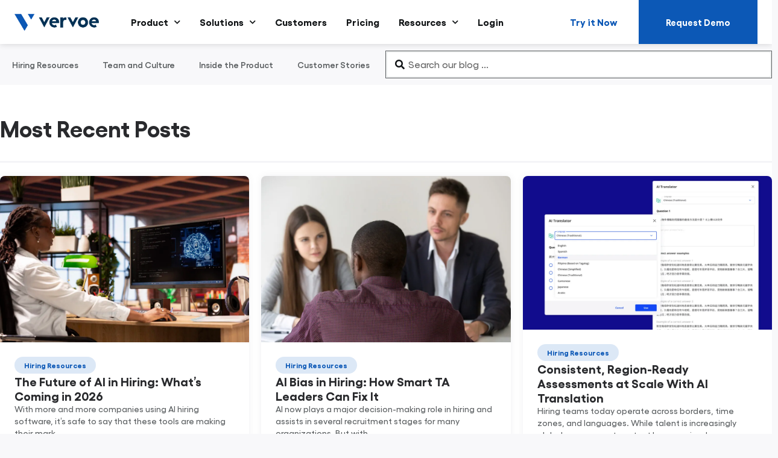

--- FILE ---
content_type: text/html; charset=UTF-8
request_url: https://vervoe.com/blog/?orderby=date
body_size: 32210
content:
<!DOCTYPE html>
<html lang="en-US" prefix="og: https://ogp.me/ns#">
<head>
<meta charset="UTF-8">
<meta name="viewport" content="width=device-width, initial-scale=1">
	<link rel="profile" href="https://gmpg.org/xfn/11"> 
		<style>img:is([sizes="auto" i], [sizes^="auto," i]) { contain-intrinsic-size: 3000px 1500px }</style>
	
<!-- Google Tag Manager for WordPress by gtm4wp.com -->
<script data-cfasync="false" data-pagespeed-no-defer>
	var gtm4wp_datalayer_name = "dataLayer";
	var dataLayer = dataLayer || [];
</script>
<!-- End Google Tag Manager for WordPress by gtm4wp.com -->
<!-- Search Engine Optimization by Rank Math - https://rankmath.com/ -->
<title>Recruitment &amp; Hiring Blog | Vervoe</title>
<meta name="description" content="The Vervoe blog is your source of the latest hiring resources. Sign up to our newsletter to receive the latest recruitment trends and proven strategies."/>
<meta name="robots" content="follow, index, max-snippet:-1, max-video-preview:-1, max-image-preview:large"/>
<link rel="canonical" href="https://vervoe.com/blog/" />
<link rel="next" href="https://vervoe.com/blog/page/2/" />
<meta property="og:locale" content="en_US" />
<meta property="og:type" content="website" />
<meta property="og:title" content="Recruitment &amp; Hiring Blog | Vervoe" />
<meta property="og:description" content="The Vervoe blog is your source of the latest hiring resources. Sign up to our newsletter to receive the latest recruitment trends and proven strategies." />
<meta property="og:url" content="https://vervoe.com/blog/" />
<meta property="og:site_name" content="Vervoe" />
<meta property="og:image" content="https://vervoe.com/wp-content/uploads/2021/02/vervoe-social-preview.png" />
<meta property="og:image:secure_url" content="https://vervoe.com/wp-content/uploads/2021/02/vervoe-social-preview.png" />
<meta property="og:image:width" content="1200" />
<meta property="og:image:height" content="630" />
<meta property="og:image:type" content="image/png" />
<meta name="twitter:card" content="summary_large_image" />
<meta name="twitter:title" content="Recruitment &amp; Hiring Blog | Vervoe" />
<meta name="twitter:description" content="The Vervoe blog is your source of the latest hiring resources. Sign up to our newsletter to receive the latest recruitment trends and proven strategies." />
<meta name="twitter:site" content="@VervoeHQ" />
<meta name="twitter:image" content="https://vervoe.com/wp-content/uploads/2021/02/vervoe-social-preview.png" />
<!-- /Rank Math WordPress SEO plugin -->

<link rel='dns-prefetch' href='//js.hs-scripts.com' />
<link rel="alternate" type="application/rss+xml" title="Vervoe &raquo; Feed" href="https://vervoe.com/feed/" />
<style id='cf-frontend-style-inline-css'>
@font-face {
	font-family: 'Gellix-SemiBoldItalic';
	font-weight: 400;
	font-display: swap;
	src: url('https://vervoe.com/wp-content/uploads/2021/02/Gellix-SemiBoldItalic.woff2') format('woff2'),
		url('https://vervoe.com/wp-content/uploads/2020/11/GellixSemiBoldItalic.woff') format('woff'),
		url('https://vervoe.com/wp-content/uploads/2020/11/Gellix-SemiBoldItalic.ttf') format('truetype'),
		url('https://vervoe.com/wp-content/uploads/2021/02/Gellix-SemiBoldItalic.eot?#iefix') format('embedded-opentype'),
		url('https://vervoe.com/wp-content/uploads/2021/02/Gellix-SemiBoldItalic.svg') format('svg'),
		url('https://vervoe.com/wp-content/uploads/2020/11/GellixSemiBoldItalic.otf') format('OpenType');
}
@font-face {
	font-family: 'Gellix-SemiBoldItalic';
	font-weight: 400;
	font-display: swap;
	src: url('https://vervoe.com/wp-content/uploads/2021/02/Gellix-SemiBoldItalic.woff2') format('woff2'),
		url('https://vervoe.com/wp-content/uploads/2020/11/GellixSemiBoldItalic.woff') format('woff'),
		url('https://vervoe.com/wp-content/uploads/2020/11/Gellix-SemiBoldItalic.ttf') format('truetype'),
		url('https://vervoe.com/wp-content/uploads/2021/02/Gellix-SemiBoldItalic.eot?#iefix') format('embedded-opentype'),
		url('https://vervoe.com/wp-content/uploads/2021/02/Gellix-SemiBoldItalic.svg') format('svg'),
		url('https://vervoe.com/wp-content/uploads/2020/11/GellixSemiBoldItalic.otf') format('OpenType');
}
@font-face {
	font-family: 'Gellix-SemiBold';
	font-weight: 400;
	font-display: swap;
	src: url('https://vervoe.com/wp-content/uploads/2021/02/Gellix-SemiBold.woff2') format('woff2'),
		url('https://vervoe.com/wp-content/uploads/2020/11/GellixSemiBold.woff') format('woff'),
		url('https://vervoe.com/wp-content/uploads/2020/11/Gellix-SemiBold.ttf') format('truetype'),
		url('https://vervoe.com/wp-content/uploads/2021/02/Gellix-SemiBold.eot?#iefix') format('embedded-opentype'),
		url('https://vervoe.com/wp-content/uploads/2021/02/Gellix-SemiBold.svg') format('svg'),
		url('https://vervoe.com/wp-content/uploads/2020/11/GellixSemiBold.otf') format('OpenType');
}
@font-face {
	font-family: 'Gellix-SemiBold';
	font-weight: 400;
	font-display: swap;
	src: url('https://vervoe.com/wp-content/uploads/2021/02/Gellix-SemiBold.woff2') format('woff2'),
		url('https://vervoe.com/wp-content/uploads/2020/11/GellixSemiBold.woff') format('woff'),
		url('https://vervoe.com/wp-content/uploads/2020/11/Gellix-SemiBold.ttf') format('truetype'),
		url('https://vervoe.com/wp-content/uploads/2021/02/Gellix-SemiBold.eot?#iefix') format('embedded-opentype'),
		url('https://vervoe.com/wp-content/uploads/2021/02/Gellix-SemiBold.svg') format('svg'),
		url('https://vervoe.com/wp-content/uploads/2020/11/GellixSemiBold.otf') format('OpenType');
}
@font-face {
	font-family: 'Gellix-RegularItalic';
	font-weight: 400;
	font-display: swap;
	src: url('https://vervoe.com/wp-content/uploads/2021/02/Gellix-RegularItalic.woff2') format('woff2'),
		url('https://vervoe.com/wp-content/uploads/2020/11/GellixRegularItalic.woff') format('woff'),
		url('https://vervoe.com/wp-content/uploads/2020/11/Gellix-RegularItalic.ttf') format('truetype'),
		url('https://vervoe.com/wp-content/uploads/2021/02/Gellix-RegularItalic.eot?#iefix') format('embedded-opentype'),
		url('https://vervoe.com/wp-content/uploads/2021/02/Gellix-RegularItalic.svg') format('svg'),
		url('https://vervoe.com/wp-content/uploads/2020/11/GellixRegularItalic.otf') format('OpenType');
}
@font-face {
	font-family: 'Gellix-RegularItalic';
	font-weight: 400;
	font-display: swap;
	src: url('https://vervoe.com/wp-content/uploads/2021/02/Gellix-RegularItalic.woff2') format('woff2'),
		url('https://vervoe.com/wp-content/uploads/2020/11/GellixRegularItalic.woff') format('woff'),
		url('https://vervoe.com/wp-content/uploads/2020/11/Gellix-RegularItalic.ttf') format('truetype'),
		url('https://vervoe.com/wp-content/uploads/2021/02/Gellix-RegularItalic.eot?#iefix') format('embedded-opentype'),
		url('https://vervoe.com/wp-content/uploads/2021/02/Gellix-RegularItalic.svg') format('svg'),
		url('https://vervoe.com/wp-content/uploads/2020/11/GellixRegularItalic.otf') format('OpenType');
}
@font-face {
	font-family: 'Gellix-Regular';
	font-weight: 400;
	font-display: swap;
	src: url('https://vervoe.com/wp-content/uploads/2021/02/Gellix-Regular.woff2') format('woff2'),
		url('https://vervoe.com/wp-content/uploads/2020/11/GellixRegular.woff') format('woff'),
		url('https://vervoe.com/wp-content/uploads/2020/11/Gellix-Regular.ttf') format('truetype'),
		url('https://vervoe.com/wp-content/uploads/2021/02/Gellix-Regular.eot?#iefix') format('embedded-opentype'),
		url('https://vervoe.com/wp-content/uploads/2021/02/Gellix-Regular.svg') format('svg'),
		url('https://vervoe.com/wp-content/uploads/2020/11/GellixRegular.otf') format('OpenType');
}
@font-face {
	font-family: 'Gellix-Regular';
	font-weight: 400;
	font-display: swap;
	src: url('https://vervoe.com/wp-content/uploads/2021/02/Gellix-Regular.woff2') format('woff2'),
		url('https://vervoe.com/wp-content/uploads/2020/11/GellixRegular.woff') format('woff'),
		url('https://vervoe.com/wp-content/uploads/2020/11/Gellix-Regular.ttf') format('truetype'),
		url('https://vervoe.com/wp-content/uploads/2021/02/Gellix-Regular.eot?#iefix') format('embedded-opentype'),
		url('https://vervoe.com/wp-content/uploads/2021/02/Gellix-Regular.svg') format('svg'),
		url('https://vervoe.com/wp-content/uploads/2020/11/GellixRegular.otf') format('OpenType');
}
@font-face {
	font-family: 'Gellix-MediumItalic';
	font-weight: 400;
	font-display: swap;
	src: url('https://vervoe.com/wp-content/uploads/2021/02/Gellix-MediumItalic.woff2') format('woff2'),
		url('https://vervoe.com/wp-content/uploads/2020/11/GellixMediumItalic.woff') format('woff'),
		url('https://vervoe.com/wp-content/uploads/2020/11/Gellix-MediumItalic.ttf') format('truetype'),
		url('https://vervoe.com/wp-content/uploads/2021/02/Gellix-MediumItalic.eot?#iefix') format('embedded-opentype'),
		url('https://vervoe.com/wp-content/uploads/2021/02/Gellix-MediumItalic.svg') format('svg'),
		url('https://vervoe.com/wp-content/uploads/2020/11/GellixMediumItalic.otf') format('OpenType');
}
@font-face {
	font-family: 'Gellix-MediumItalic';
	font-weight: 400;
	font-display: swap;
	src: url('https://vervoe.com/wp-content/uploads/2021/02/Gellix-MediumItalic.woff2') format('woff2'),
		url('https://vervoe.com/wp-content/uploads/2020/11/GellixMediumItalic.woff') format('woff'),
		url('https://vervoe.com/wp-content/uploads/2020/11/Gellix-MediumItalic.ttf') format('truetype'),
		url('https://vervoe.com/wp-content/uploads/2021/02/Gellix-MediumItalic.eot?#iefix') format('embedded-opentype'),
		url('https://vervoe.com/wp-content/uploads/2021/02/Gellix-MediumItalic.svg') format('svg'),
		url('https://vervoe.com/wp-content/uploads/2020/11/GellixMediumItalic.otf') format('OpenType');
}
@font-face {
	font-family: 'Gellix-SemiBoldItalic';
	font-weight: 400;
	font-display: swap;
	src: url('https://vervoe.com/wp-content/uploads/2021/02/Gellix-SemiBoldItalic.woff2') format('woff2'),
		url('https://vervoe.com/wp-content/uploads/2020/11/GellixSemiBoldItalic.woff') format('woff'),
		url('https://vervoe.com/wp-content/uploads/2020/11/Gellix-SemiBoldItalic.ttf') format('truetype'),
		url('https://vervoe.com/wp-content/uploads/2021/02/Gellix-SemiBoldItalic.eot?#iefix') format('embedded-opentype'),
		url('https://vervoe.com/wp-content/uploads/2021/02/Gellix-SemiBoldItalic.svg') format('svg'),
		url('https://vervoe.com/wp-content/uploads/2020/11/GellixSemiBoldItalic.otf') format('OpenType');
}
@font-face {
	font-family: 'Gellix-Medium';
	font-weight: 400;
	font-display: swap;
	src: url('https://vervoe.com/wp-content/uploads/2021/02/Gellix-Medium.woff2') format('woff2'),
		url('https://vervoe.com/wp-content/uploads/2020/11/GellixMedium.woff') format('woff'),
		url('https://vervoe.com/wp-content/uploads/2020/11/Gellix-Medium.ttf') format('truetype'),
		url('https://vervoe.com/wp-content/uploads/2021/02/Gellix-Medium.eot?#iefix') format('embedded-opentype'),
		url('https://vervoe.com/wp-content/uploads/2021/02/Gellix-Medium.svg') format('svg'),
		url('https://vervoe.com/wp-content/uploads/2020/11/GellixMedium.otf') format('OpenType');
}
@font-face {
	font-family: 'Gellix-SemiBoldItalic';
	font-weight: 400;
	font-display: swap;
	src: url('https://vervoe.com/wp-content/uploads/2021/02/Gellix-SemiBoldItalic.woff2') format('woff2'),
		url('https://vervoe.com/wp-content/uploads/2020/11/GellixSemiBoldItalic.woff') format('woff'),
		url('https://vervoe.com/wp-content/uploads/2020/11/Gellix-SemiBoldItalic.ttf') format('truetype'),
		url('https://vervoe.com/wp-content/uploads/2021/02/Gellix-SemiBoldItalic.eot?#iefix') format('embedded-opentype'),
		url('https://vervoe.com/wp-content/uploads/2021/02/Gellix-SemiBoldItalic.svg') format('svg'),
		url('https://vervoe.com/wp-content/uploads/2020/11/GellixSemiBoldItalic.otf') format('OpenType');
}
@font-face {
	font-family: 'Gellix-SemiBoldItalic';
	font-weight: 400;
	font-display: swap;
	src: url('https://vervoe.com/wp-content/uploads/2021/02/Gellix-SemiBoldItalic.woff2') format('woff2'),
		url('https://vervoe.com/wp-content/uploads/2020/11/GellixSemiBoldItalic.woff') format('woff'),
		url('https://vervoe.com/wp-content/uploads/2020/11/Gellix-SemiBoldItalic.ttf') format('truetype'),
		url('https://vervoe.com/wp-content/uploads/2021/02/Gellix-SemiBoldItalic.eot?#iefix') format('embedded-opentype'),
		url('https://vervoe.com/wp-content/uploads/2021/02/Gellix-SemiBoldItalic.svg') format('svg'),
		url('https://vervoe.com/wp-content/uploads/2020/11/GellixSemiBoldItalic.otf') format('OpenType');
}
@font-face {
	font-family: 'Gellix-Medium';
	font-weight: 400;
	font-display: swap;
	src: url('https://vervoe.com/wp-content/uploads/2021/02/Gellix-Medium.woff2') format('woff2'),
		url('https://vervoe.com/wp-content/uploads/2020/11/GellixMedium.woff') format('woff'),
		url('https://vervoe.com/wp-content/uploads/2020/11/Gellix-Medium.ttf') format('truetype'),
		url('https://vervoe.com/wp-content/uploads/2021/02/Gellix-Medium.eot?#iefix') format('embedded-opentype'),
		url('https://vervoe.com/wp-content/uploads/2021/02/Gellix-Medium.svg') format('svg'),
		url('https://vervoe.com/wp-content/uploads/2020/11/GellixMedium.otf') format('OpenType');
}
@font-face {
	font-family: 'Gellix-SemiBold';
	font-weight: 400;
	font-display: swap;
	src: url('https://vervoe.com/wp-content/uploads/2021/02/Gellix-SemiBold.woff2') format('woff2'),
		url('https://vervoe.com/wp-content/uploads/2020/11/GellixSemiBold.woff') format('woff'),
		url('https://vervoe.com/wp-content/uploads/2020/11/Gellix-SemiBold.ttf') format('truetype'),
		url('https://vervoe.com/wp-content/uploads/2021/02/Gellix-SemiBold.eot?#iefix') format('embedded-opentype'),
		url('https://vervoe.com/wp-content/uploads/2021/02/Gellix-SemiBold.svg') format('svg'),
		url('https://vervoe.com/wp-content/uploads/2020/11/GellixSemiBold.otf') format('OpenType');
}
@font-face {
	font-family: 'Gellix-ExtraBoldItalic';
	font-weight: 400;
	font-display: swap;
	src: url('https://vervoe.com/wp-content/uploads/2021/02/Gellix-ExtraBoldItalic.woff2') format('woff2'),
		url('https://vervoe.com/wp-content/uploads/2021/02/Gellix-ExtraBoldItalic.woff') format('woff'),
		url('https://vervoe.com/wp-content/uploads/2020/11/Gellix-ExtraBoldItalic.ttf') format('truetype'),
		url('https://vervoe.com/wp-content/uploads/2021/02/Gellix-ExtraBoldItalic.eot?#iefix') format('embedded-opentype'),
		url('https://vervoe.com/wp-content/uploads/2021/02/Gellix-ExtraBoldItalic.svg') format('svg'),
		url('https://vervoe.com/wp-content/uploads/2020/11/GellixExtraBoldItalic.otf') format('OpenType');
}
@font-face {
	font-family: 'Gellix-SemiBold';
	font-weight: 400;
	font-display: swap;
	src: url('https://vervoe.com/wp-content/uploads/2021/02/Gellix-SemiBold.woff2') format('woff2'),
		url('https://vervoe.com/wp-content/uploads/2020/11/GellixSemiBold.woff') format('woff'),
		url('https://vervoe.com/wp-content/uploads/2020/11/Gellix-SemiBold.ttf') format('truetype'),
		url('https://vervoe.com/wp-content/uploads/2021/02/Gellix-SemiBold.eot?#iefix') format('embedded-opentype'),
		url('https://vervoe.com/wp-content/uploads/2021/02/Gellix-SemiBold.svg') format('svg'),
		url('https://vervoe.com/wp-content/uploads/2020/11/GellixSemiBold.otf') format('OpenType');
}
@font-face {
	font-family: 'Gellix-SemiBold';
	font-weight: 400;
	font-display: swap;
	src: url('https://vervoe.com/wp-content/uploads/2021/02/Gellix-SemiBold.woff2') format('woff2'),
		url('https://vervoe.com/wp-content/uploads/2020/11/GellixSemiBold.woff') format('woff'),
		url('https://vervoe.com/wp-content/uploads/2020/11/Gellix-SemiBold.ttf') format('truetype'),
		url('https://vervoe.com/wp-content/uploads/2021/02/Gellix-SemiBold.eot?#iefix') format('embedded-opentype'),
		url('https://vervoe.com/wp-content/uploads/2021/02/Gellix-SemiBold.svg') format('svg'),
		url('https://vervoe.com/wp-content/uploads/2020/11/GellixSemiBold.otf') format('OpenType');
}
@font-face {
	font-family: 'Gellix-ExtraBoldItalic';
	font-weight: 400;
	font-display: swap;
	src: url('https://vervoe.com/wp-content/uploads/2021/02/Gellix-ExtraBoldItalic.woff2') format('woff2'),
		url('https://vervoe.com/wp-content/uploads/2021/02/Gellix-ExtraBoldItalic.woff') format('woff'),
		url('https://vervoe.com/wp-content/uploads/2020/11/Gellix-ExtraBoldItalic.ttf') format('truetype'),
		url('https://vervoe.com/wp-content/uploads/2021/02/Gellix-ExtraBoldItalic.eot?#iefix') format('embedded-opentype'),
		url('https://vervoe.com/wp-content/uploads/2021/02/Gellix-ExtraBoldItalic.svg') format('svg'),
		url('https://vervoe.com/wp-content/uploads/2020/11/GellixExtraBoldItalic.otf') format('OpenType');
}
@font-face {
	font-family: 'Gellix-ExtraBold';
	font-weight: 400;
	font-display: swap;
	src: url('https://vervoe.com/wp-content/uploads/2021/02/Gellix-ExtraBold.woff2') format('woff2'),
		url('https://vervoe.com/wp-content/uploads/2020/11/GellixExtraBold.woff') format('woff'),
		url('https://vervoe.com/wp-content/uploads/2020/11/Gellix-ExtraBold.ttf') format('truetype'),
		url('https://vervoe.com/wp-content/uploads/2021/02/Gellix-ExtraBold.eot?#iefix') format('embedded-opentype'),
		url('https://vervoe.com/wp-content/uploads/2021/02/Gellix-ExtraBold.svg') format('svg'),
		url('https://vervoe.com/wp-content/uploads/2020/11/GellixExtraBold.otf') format('OpenType');
}
@font-face {
	font-family: 'Gellix-RegularItalic';
	font-weight: 400;
	font-display: swap;
	src: url('https://vervoe.com/wp-content/uploads/2021/02/Gellix-RegularItalic.woff2') format('woff2'),
		url('https://vervoe.com/wp-content/uploads/2020/11/GellixRegularItalic.woff') format('woff'),
		url('https://vervoe.com/wp-content/uploads/2020/11/Gellix-RegularItalic.ttf') format('truetype'),
		url('https://vervoe.com/wp-content/uploads/2021/02/Gellix-RegularItalic.eot?#iefix') format('embedded-opentype'),
		url('https://vervoe.com/wp-content/uploads/2021/02/Gellix-RegularItalic.svg') format('svg'),
		url('https://vervoe.com/wp-content/uploads/2020/11/GellixRegularItalic.otf') format('OpenType');
}
@font-face {
	font-family: 'Gellix-RegularItalic';
	font-weight: 400;
	font-display: swap;
	src: url('https://vervoe.com/wp-content/uploads/2021/02/Gellix-RegularItalic.woff2') format('woff2'),
		url('https://vervoe.com/wp-content/uploads/2020/11/GellixRegularItalic.woff') format('woff'),
		url('https://vervoe.com/wp-content/uploads/2020/11/Gellix-RegularItalic.ttf') format('truetype'),
		url('https://vervoe.com/wp-content/uploads/2021/02/Gellix-RegularItalic.eot?#iefix') format('embedded-opentype'),
		url('https://vervoe.com/wp-content/uploads/2021/02/Gellix-RegularItalic.svg') format('svg'),
		url('https://vervoe.com/wp-content/uploads/2020/11/GellixRegularItalic.otf') format('OpenType');
}
@font-face {
	font-family: 'Gellix-RegularItalic';
	font-weight: 400;
	font-display: swap;
	src: url('https://vervoe.com/wp-content/uploads/2021/02/Gellix-RegularItalic.woff2') format('woff2'),
		url('https://vervoe.com/wp-content/uploads/2020/11/GellixRegularItalic.woff') format('woff'),
		url('https://vervoe.com/wp-content/uploads/2020/11/Gellix-RegularItalic.ttf') format('truetype'),
		url('https://vervoe.com/wp-content/uploads/2021/02/Gellix-RegularItalic.eot?#iefix') format('embedded-opentype'),
		url('https://vervoe.com/wp-content/uploads/2021/02/Gellix-RegularItalic.svg') format('svg'),
		url('https://vervoe.com/wp-content/uploads/2020/11/GellixRegularItalic.otf') format('OpenType');
}
@font-face {
	font-family: 'Gellix-ExtraBold';
	font-weight: 400;
	font-display: swap;
	src: url('https://vervoe.com/wp-content/uploads/2021/02/Gellix-ExtraBold.woff2') format('woff2'),
		url('https://vervoe.com/wp-content/uploads/2020/11/GellixExtraBold.woff') format('woff'),
		url('https://vervoe.com/wp-content/uploads/2020/11/Gellix-ExtraBold.ttf') format('truetype'),
		url('https://vervoe.com/wp-content/uploads/2021/02/Gellix-ExtraBold.eot?#iefix') format('embedded-opentype'),
		url('https://vervoe.com/wp-content/uploads/2021/02/Gellix-ExtraBold.svg') format('svg'),
		url('https://vervoe.com/wp-content/uploads/2020/11/GellixExtraBold.otf') format('OpenType');
}
@font-face {
	font-family: 'Gellix-BoldItalic';
	font-weight: 400;
	font-display: swap;
	src: url('https://vervoe.com/wp-content/uploads/2021/02/Gellix-BoldItalic.woff2') format('woff2'),
		url('https://vervoe.com/wp-content/uploads/2021/02/Gellix-BoldItalic.woff') format('woff'),
		url('https://vervoe.com/wp-content/uploads/2021/02/Gellix-BoldItalic.ttf') format('truetype'),
		url('https://vervoe.com/wp-content/uploads/2021/02/Gellix-BoldItalic.eot?#iefix') format('embedded-opentype'),
		url('https://vervoe.com/wp-content/uploads/2021/02/Gellix-BoldItalic.svg') format('svg'),
		url('https://vervoe.com/wp-content/uploads/2020/11/GellixBoldItalic.otf') format('OpenType');
}
@font-face {
	font-family: 'Gellix-Regular';
	font-weight: 400;
	font-display: swap;
	src: url('https://vervoe.com/wp-content/uploads/2021/02/Gellix-Regular.woff2') format('woff2'),
		url('https://vervoe.com/wp-content/uploads/2020/11/GellixRegular.woff') format('woff'),
		url('https://vervoe.com/wp-content/uploads/2020/11/Gellix-Regular.ttf') format('truetype'),
		url('https://vervoe.com/wp-content/uploads/2021/02/Gellix-Regular.eot?#iefix') format('embedded-opentype'),
		url('https://vervoe.com/wp-content/uploads/2021/02/Gellix-Regular.svg') format('svg'),
		url('https://vervoe.com/wp-content/uploads/2020/11/GellixRegular.otf') format('OpenType');
}
@font-face {
	font-family: 'Gellix-Regular';
	font-weight: 400;
	font-display: swap;
	src: url('https://vervoe.com/wp-content/uploads/2021/02/Gellix-Regular.woff2') format('woff2'),
		url('https://vervoe.com/wp-content/uploads/2020/11/GellixRegular.woff') format('woff'),
		url('https://vervoe.com/wp-content/uploads/2020/11/Gellix-Regular.ttf') format('truetype'),
		url('https://vervoe.com/wp-content/uploads/2021/02/Gellix-Regular.eot?#iefix') format('embedded-opentype'),
		url('https://vervoe.com/wp-content/uploads/2021/02/Gellix-Regular.svg') format('svg'),
		url('https://vervoe.com/wp-content/uploads/2020/11/GellixRegular.otf') format('OpenType');
}
@font-face {
	font-family: 'Gellix-Regular';
	font-weight: 400;
	font-display: swap;
	src: url('https://vervoe.com/wp-content/uploads/2021/02/Gellix-Regular.woff2') format('woff2'),
		url('https://vervoe.com/wp-content/uploads/2020/11/GellixRegular.woff') format('woff'),
		url('https://vervoe.com/wp-content/uploads/2020/11/Gellix-Regular.ttf') format('truetype'),
		url('https://vervoe.com/wp-content/uploads/2021/02/Gellix-Regular.eot?#iefix') format('embedded-opentype'),
		url('https://vervoe.com/wp-content/uploads/2021/02/Gellix-Regular.svg') format('svg'),
		url('https://vervoe.com/wp-content/uploads/2020/11/GellixRegular.otf') format('OpenType');
}
@font-face {
	font-family: 'Gellix-Bold';
	font-weight: 400;
	font-display: swap;
	src: url('https://vervoe.com/wp-content/uploads/2021/02/Gellix-Bold.woff2') format('woff2'),
		url('https://vervoe.com/wp-content/uploads/2020/11/GellixBold.woff') format('woff'),
		url('https://vervoe.com/wp-content/uploads/2020/11/Gellix-Bold.ttf') format('truetype'),
		url('https://vervoe.com/wp-content/uploads/2021/02/Gellix-Bold.eot?#iefix') format('embedded-opentype'),
		url('https://vervoe.com/wp-content/uploads/2021/02/Gellix-Bold.svg') format('svg'),
		url('https://vervoe.com/wp-content/uploads/2020/11/GellixBold.otf') format('OpenType');
}
@font-face {
	font-family: 'Gellix-MediumItalic';
	font-weight: 400;
	font-display: swap;
	src: url('https://vervoe.com/wp-content/uploads/2021/02/Gellix-MediumItalic.woff2') format('woff2'),
		url('https://vervoe.com/wp-content/uploads/2020/11/GellixMediumItalic.woff') format('woff'),
		url('https://vervoe.com/wp-content/uploads/2020/11/Gellix-MediumItalic.ttf') format('truetype'),
		url('https://vervoe.com/wp-content/uploads/2021/02/Gellix-MediumItalic.eot?#iefix') format('embedded-opentype'),
		url('https://vervoe.com/wp-content/uploads/2021/02/Gellix-MediumItalic.svg') format('svg'),
		url('https://vervoe.com/wp-content/uploads/2020/11/GellixMediumItalic.otf') format('OpenType');
}
@font-face {
	font-family: 'Gellix-MediumItalic';
	font-weight: 400;
	font-display: swap;
	src: url('https://vervoe.com/wp-content/uploads/2021/02/Gellix-MediumItalic.woff2') format('woff2'),
		url('https://vervoe.com/wp-content/uploads/2020/11/GellixMediumItalic.woff') format('woff'),
		url('https://vervoe.com/wp-content/uploads/2020/11/Gellix-MediumItalic.ttf') format('truetype'),
		url('https://vervoe.com/wp-content/uploads/2021/02/Gellix-MediumItalic.eot?#iefix') format('embedded-opentype'),
		url('https://vervoe.com/wp-content/uploads/2021/02/Gellix-MediumItalic.svg') format('svg'),
		url('https://vervoe.com/wp-content/uploads/2020/11/GellixMediumItalic.otf') format('OpenType');
}
@font-face {
	font-family: 'Gellix-MediumItalic';
	font-weight: 400;
	font-display: swap;
	src: url('https://vervoe.com/wp-content/uploads/2021/02/Gellix-MediumItalic.woff2') format('woff2'),
		url('https://vervoe.com/wp-content/uploads/2020/11/GellixMediumItalic.woff') format('woff'),
		url('https://vervoe.com/wp-content/uploads/2020/11/Gellix-MediumItalic.ttf') format('truetype'),
		url('https://vervoe.com/wp-content/uploads/2021/02/Gellix-MediumItalic.eot?#iefix') format('embedded-opentype'),
		url('https://vervoe.com/wp-content/uploads/2021/02/Gellix-MediumItalic.svg') format('svg'),
		url('https://vervoe.com/wp-content/uploads/2020/11/GellixMediumItalic.otf') format('OpenType');
}
@font-face {
	font-family: 'Gellix-BoldItalic';
	font-weight: 400;
	font-display: swap;
	src: url('https://vervoe.com/wp-content/uploads/2021/02/Gellix-BoldItalic.woff2') format('woff2'),
		url('https://vervoe.com/wp-content/uploads/2021/02/Gellix-BoldItalic.woff') format('woff'),
		url('https://vervoe.com/wp-content/uploads/2021/02/Gellix-BoldItalic.ttf') format('truetype'),
		url('https://vervoe.com/wp-content/uploads/2021/02/Gellix-BoldItalic.eot?#iefix') format('embedded-opentype'),
		url('https://vervoe.com/wp-content/uploads/2021/02/Gellix-BoldItalic.svg') format('svg'),
		url('https://vervoe.com/wp-content/uploads/2020/11/GellixBoldItalic.otf') format('OpenType');
}
@font-face {
	font-family: 'Gellix-Medium';
	font-weight: 400;
	font-display: swap;
	src: url('https://vervoe.com/wp-content/uploads/2021/02/Gellix-Medium.woff2') format('woff2'),
		url('https://vervoe.com/wp-content/uploads/2020/11/GellixMedium.woff') format('woff'),
		url('https://vervoe.com/wp-content/uploads/2020/11/Gellix-Medium.ttf') format('truetype'),
		url('https://vervoe.com/wp-content/uploads/2021/02/Gellix-Medium.eot?#iefix') format('embedded-opentype'),
		url('https://vervoe.com/wp-content/uploads/2021/02/Gellix-Medium.svg') format('svg'),
		url('https://vervoe.com/wp-content/uploads/2020/11/GellixMedium.otf') format('OpenType');
}
@font-face {
	font-family: 'Gellix-BlackItalic';
	font-weight: 400;
	font-display: swap;
	src: url('https://vervoe.com/wp-content/uploads/2021/02/Gellix-BlackItalic.woff2') format('woff2'),
		url('https://vervoe.com/wp-content/uploads/2020/11/GellixBlackItalic.woff') format('woff'),
		url('https://vervoe.com/wp-content/uploads/2020/11/Gellix-BlackItalic.ttf') format('truetype'),
		url('https://vervoe.com/wp-content/uploads/2021/02/Gellix-BlackItalic.eot?#iefix') format('embedded-opentype'),
		url('https://vervoe.com/wp-content/uploads/2021/02/Gellix-BlackItalic.svg') format('svg'),
		url('https://vervoe.com/wp-content/uploads/2020/11/GellixBlackItalic.otf') format('OpenType');
}
@font-face {
	font-family: 'Gellix-Medium';
	font-weight: 400;
	font-display: swap;
	src: url('https://vervoe.com/wp-content/uploads/2021/02/Gellix-Medium.woff2') format('woff2'),
		url('https://vervoe.com/wp-content/uploads/2020/11/GellixMedium.woff') format('woff'),
		url('https://vervoe.com/wp-content/uploads/2020/11/Gellix-Medium.ttf') format('truetype'),
		url('https://vervoe.com/wp-content/uploads/2021/02/Gellix-Medium.eot?#iefix') format('embedded-opentype'),
		url('https://vervoe.com/wp-content/uploads/2021/02/Gellix-Medium.svg') format('svg'),
		url('https://vervoe.com/wp-content/uploads/2020/11/GellixMedium.otf') format('OpenType');
}
@font-face {
	font-family: 'Gellix-Medium';
	font-weight: 400;
	font-display: swap;
	src: url('https://vervoe.com/wp-content/uploads/2021/02/Gellix-Medium.woff2') format('woff2'),
		url('https://vervoe.com/wp-content/uploads/2020/11/GellixMedium.woff') format('woff'),
		url('https://vervoe.com/wp-content/uploads/2020/11/Gellix-Medium.ttf') format('truetype'),
		url('https://vervoe.com/wp-content/uploads/2021/02/Gellix-Medium.eot?#iefix') format('embedded-opentype'),
		url('https://vervoe.com/wp-content/uploads/2021/02/Gellix-Medium.svg') format('svg'),
		url('https://vervoe.com/wp-content/uploads/2020/11/GellixMedium.otf') format('OpenType');
}
@font-face {
	font-family: 'Gellix-ExtraBoldItalic';
	font-weight: 400;
	font-display: swap;
	src: url('https://vervoe.com/wp-content/uploads/2021/02/Gellix-ExtraBoldItalic.woff2') format('woff2'),
		url('https://vervoe.com/wp-content/uploads/2021/02/Gellix-ExtraBoldItalic.woff') format('woff'),
		url('https://vervoe.com/wp-content/uploads/2020/11/Gellix-ExtraBoldItalic.ttf') format('truetype'),
		url('https://vervoe.com/wp-content/uploads/2021/02/Gellix-ExtraBoldItalic.eot?#iefix') format('embedded-opentype'),
		url('https://vervoe.com/wp-content/uploads/2021/02/Gellix-ExtraBoldItalic.svg') format('svg'),
		url('https://vervoe.com/wp-content/uploads/2020/11/GellixExtraBoldItalic.otf') format('OpenType');
}
@font-face {
	font-family: 'Gellix-ExtraBoldItalic';
	font-weight: 400;
	font-display: swap;
	src: url('https://vervoe.com/wp-content/uploads/2021/02/Gellix-ExtraBoldItalic.woff2') format('woff2'),
		url('https://vervoe.com/wp-content/uploads/2021/02/Gellix-ExtraBoldItalic.woff') format('woff'),
		url('https://vervoe.com/wp-content/uploads/2020/11/Gellix-ExtraBoldItalic.ttf') format('truetype'),
		url('https://vervoe.com/wp-content/uploads/2021/02/Gellix-ExtraBoldItalic.eot?#iefix') format('embedded-opentype'),
		url('https://vervoe.com/wp-content/uploads/2021/02/Gellix-ExtraBoldItalic.svg') format('svg'),
		url('https://vervoe.com/wp-content/uploads/2020/11/GellixExtraBoldItalic.otf') format('OpenType');
}
@font-face {
	font-family: 'Gellix-Bold';
	font-weight: 400;
	font-display: swap;
	src: url('https://vervoe.com/wp-content/uploads/2021/02/Gellix-Bold.woff2') format('woff2'),
		url('https://vervoe.com/wp-content/uploads/2020/11/GellixBold.woff') format('woff'),
		url('https://vervoe.com/wp-content/uploads/2020/11/Gellix-Bold.ttf') format('truetype'),
		url('https://vervoe.com/wp-content/uploads/2021/02/Gellix-Bold.eot?#iefix') format('embedded-opentype'),
		url('https://vervoe.com/wp-content/uploads/2021/02/Gellix-Bold.svg') format('svg'),
		url('https://vervoe.com/wp-content/uploads/2020/11/GellixBold.otf') format('OpenType');
}
@font-face {
	font-family: 'Gellix-ExtraBoldItalic';
	font-weight: 400;
	font-display: swap;
	src: url('https://vervoe.com/wp-content/uploads/2021/02/Gellix-ExtraBoldItalic.woff2') format('woff2'),
		url('https://vervoe.com/wp-content/uploads/2021/02/Gellix-ExtraBoldItalic.woff') format('woff'),
		url('https://vervoe.com/wp-content/uploads/2020/11/Gellix-ExtraBoldItalic.ttf') format('truetype'),
		url('https://vervoe.com/wp-content/uploads/2021/02/Gellix-ExtraBoldItalic.eot?#iefix') format('embedded-opentype'),
		url('https://vervoe.com/wp-content/uploads/2021/02/Gellix-ExtraBoldItalic.svg') format('svg'),
		url('https://vervoe.com/wp-content/uploads/2020/11/GellixExtraBoldItalic.otf') format('OpenType');
}
@font-face {
	font-family: 'Gellix-Black';
	font-weight: 400;
	font-display: swap;
	src: url('https://vervoe.com/wp-content/uploads/2021/02/Gellix-Black.woff2') format('woff2'),
		url('https://vervoe.com/wp-content/uploads/2020/11/GellixBlack.woff') format('woff'),
		url('https://vervoe.com/wp-content/uploads/2020/11/Gellix-Black.ttf') format('truetype'),
		url('https://vervoe.com/wp-content/uploads/2021/02/Gellix-Black.eot?#iefix') format('embedded-opentype'),
		url('https://vervoe.com/wp-content/uploads/2021/02/Gellix-Black.svg') format('svg'),
		url('https://vervoe.com/wp-content/uploads/2020/11/GellixBlack.otf') format('OpenType');
}
@font-face {
	font-family: 'Gellix-ExtraBold';
	font-weight: 400;
	font-display: swap;
	src: url('https://vervoe.com/wp-content/uploads/2021/02/Gellix-ExtraBold.woff2') format('woff2'),
		url('https://vervoe.com/wp-content/uploads/2020/11/GellixExtraBold.woff') format('woff'),
		url('https://vervoe.com/wp-content/uploads/2020/11/Gellix-ExtraBold.ttf') format('truetype'),
		url('https://vervoe.com/wp-content/uploads/2021/02/Gellix-ExtraBold.eot?#iefix') format('embedded-opentype'),
		url('https://vervoe.com/wp-content/uploads/2021/02/Gellix-ExtraBold.svg') format('svg'),
		url('https://vervoe.com/wp-content/uploads/2020/11/GellixExtraBold.otf') format('OpenType');
}
@font-face {
	font-family: 'Gellix-ExtraBold';
	font-weight: 400;
	font-display: swap;
	src: url('https://vervoe.com/wp-content/uploads/2021/02/Gellix-ExtraBold.woff2') format('woff2'),
		url('https://vervoe.com/wp-content/uploads/2020/11/GellixExtraBold.woff') format('woff'),
		url('https://vervoe.com/wp-content/uploads/2020/11/Gellix-ExtraBold.ttf') format('truetype'),
		url('https://vervoe.com/wp-content/uploads/2021/02/Gellix-ExtraBold.eot?#iefix') format('embedded-opentype'),
		url('https://vervoe.com/wp-content/uploads/2021/02/Gellix-ExtraBold.svg') format('svg'),
		url('https://vervoe.com/wp-content/uploads/2020/11/GellixExtraBold.otf') format('OpenType');
}
@font-face {
	font-family: 'Gellix-ExtraBold';
	font-weight: 400;
	font-display: swap;
	src: url('https://vervoe.com/wp-content/uploads/2021/02/Gellix-ExtraBold.woff2') format('woff2'),
		url('https://vervoe.com/wp-content/uploads/2020/11/GellixExtraBold.woff') format('woff'),
		url('https://vervoe.com/wp-content/uploads/2020/11/Gellix-ExtraBold.ttf') format('truetype'),
		url('https://vervoe.com/wp-content/uploads/2021/02/Gellix-ExtraBold.eot?#iefix') format('embedded-opentype'),
		url('https://vervoe.com/wp-content/uploads/2021/02/Gellix-ExtraBold.svg') format('svg'),
		url('https://vervoe.com/wp-content/uploads/2020/11/GellixExtraBold.otf') format('OpenType');
}
@font-face {
	font-family: 'Gellix-BlackItalic';
	font-weight: 400;
	font-display: swap;
	src: url('https://vervoe.com/wp-content/uploads/2021/02/Gellix-BlackItalic.woff2') format('woff2'),
		url('https://vervoe.com/wp-content/uploads/2020/11/GellixBlackItalic.woff') format('woff'),
		url('https://vervoe.com/wp-content/uploads/2020/11/Gellix-BlackItalic.ttf') format('truetype'),
		url('https://vervoe.com/wp-content/uploads/2021/02/Gellix-BlackItalic.eot?#iefix') format('embedded-opentype'),
		url('https://vervoe.com/wp-content/uploads/2021/02/Gellix-BlackItalic.svg') format('svg'),
		url('https://vervoe.com/wp-content/uploads/2020/11/GellixBlackItalic.otf') format('OpenType');
}
@font-face {
	font-family: 'Gellix-BoldItalic';
	font-weight: 400;
	font-display: swap;
	src: url('https://vervoe.com/wp-content/uploads/2021/02/Gellix-BoldItalic.woff2') format('woff2'),
		url('https://vervoe.com/wp-content/uploads/2021/02/Gellix-BoldItalic.woff') format('woff'),
		url('https://vervoe.com/wp-content/uploads/2021/02/Gellix-BoldItalic.ttf') format('truetype'),
		url('https://vervoe.com/wp-content/uploads/2021/02/Gellix-BoldItalic.eot?#iefix') format('embedded-opentype'),
		url('https://vervoe.com/wp-content/uploads/2021/02/Gellix-BoldItalic.svg') format('svg'),
		url('https://vervoe.com/wp-content/uploads/2020/11/GellixBoldItalic.otf') format('OpenType');
}
@font-face {
	font-family: 'Gellix-BoldItalic';
	font-weight: 400;
	font-display: swap;
	src: url('https://vervoe.com/wp-content/uploads/2021/02/Gellix-BoldItalic.woff2') format('woff2'),
		url('https://vervoe.com/wp-content/uploads/2021/02/Gellix-BoldItalic.woff') format('woff'),
		url('https://vervoe.com/wp-content/uploads/2021/02/Gellix-BoldItalic.ttf') format('truetype'),
		url('https://vervoe.com/wp-content/uploads/2021/02/Gellix-BoldItalic.eot?#iefix') format('embedded-opentype'),
		url('https://vervoe.com/wp-content/uploads/2021/02/Gellix-BoldItalic.svg') format('svg'),
		url('https://vervoe.com/wp-content/uploads/2020/11/GellixBoldItalic.otf') format('OpenType');
}
@font-face {
	font-family: 'Gellix-BoldItalic';
	font-weight: 400;
	font-display: swap;
	src: url('https://vervoe.com/wp-content/uploads/2021/02/Gellix-BoldItalic.woff2') format('woff2'),
		url('https://vervoe.com/wp-content/uploads/2021/02/Gellix-BoldItalic.woff') format('woff'),
		url('https://vervoe.com/wp-content/uploads/2021/02/Gellix-BoldItalic.ttf') format('truetype'),
		url('https://vervoe.com/wp-content/uploads/2021/02/Gellix-BoldItalic.eot?#iefix') format('embedded-opentype'),
		url('https://vervoe.com/wp-content/uploads/2021/02/Gellix-BoldItalic.svg') format('svg'),
		url('https://vervoe.com/wp-content/uploads/2020/11/GellixBoldItalic.otf') format('OpenType');
}
@font-face {
	font-family: 'Gellix-Bold';
	font-weight: 400;
	font-display: swap;
	src: url('https://vervoe.com/wp-content/uploads/2021/02/Gellix-Bold.woff2') format('woff2'),
		url('https://vervoe.com/wp-content/uploads/2020/11/GellixBold.woff') format('woff'),
		url('https://vervoe.com/wp-content/uploads/2020/11/Gellix-Bold.ttf') format('truetype'),
		url('https://vervoe.com/wp-content/uploads/2021/02/Gellix-Bold.eot?#iefix') format('embedded-opentype'),
		url('https://vervoe.com/wp-content/uploads/2021/02/Gellix-Bold.svg') format('svg'),
		url('https://vervoe.com/wp-content/uploads/2020/11/GellixBold.otf') format('OpenType');
}
@font-face {
	font-family: 'Gellix-Bold';
	font-weight: 400;
	font-display: swap;
	src: url('https://vervoe.com/wp-content/uploads/2021/02/Gellix-Bold.woff2') format('woff2'),
		url('https://vervoe.com/wp-content/uploads/2020/11/GellixBold.woff') format('woff'),
		url('https://vervoe.com/wp-content/uploads/2020/11/Gellix-Bold.ttf') format('truetype'),
		url('https://vervoe.com/wp-content/uploads/2021/02/Gellix-Bold.eot?#iefix') format('embedded-opentype'),
		url('https://vervoe.com/wp-content/uploads/2021/02/Gellix-Bold.svg') format('svg'),
		url('https://vervoe.com/wp-content/uploads/2020/11/GellixBold.otf') format('OpenType');
}
@font-face {
	font-family: 'Gellix-Bold';
	font-weight: 400;
	font-display: swap;
	src: url('https://vervoe.com/wp-content/uploads/2021/02/Gellix-Bold.woff2') format('woff2'),
		url('https://vervoe.com/wp-content/uploads/2020/11/GellixBold.woff') format('woff'),
		url('https://vervoe.com/wp-content/uploads/2020/11/Gellix-Bold.ttf') format('truetype'),
		url('https://vervoe.com/wp-content/uploads/2021/02/Gellix-Bold.eot?#iefix') format('embedded-opentype'),
		url('https://vervoe.com/wp-content/uploads/2021/02/Gellix-Bold.svg') format('svg'),
		url('https://vervoe.com/wp-content/uploads/2020/11/GellixBold.otf') format('OpenType');
}
@font-face {
	font-family: 'Gellix-BlackItalic';
	font-weight: 400;
	font-display: swap;
	src: url('https://vervoe.com/wp-content/uploads/2021/02/Gellix-BlackItalic.woff2') format('woff2'),
		url('https://vervoe.com/wp-content/uploads/2020/11/GellixBlackItalic.woff') format('woff'),
		url('https://vervoe.com/wp-content/uploads/2020/11/Gellix-BlackItalic.ttf') format('truetype'),
		url('https://vervoe.com/wp-content/uploads/2021/02/Gellix-BlackItalic.eot?#iefix') format('embedded-opentype'),
		url('https://vervoe.com/wp-content/uploads/2021/02/Gellix-BlackItalic.svg') format('svg'),
		url('https://vervoe.com/wp-content/uploads/2020/11/GellixBlackItalic.otf') format('OpenType');
}
@font-face {
	font-family: 'Gellix-BlackItalic';
	font-weight: 400;
	font-display: swap;
	src: url('https://vervoe.com/wp-content/uploads/2021/02/Gellix-BlackItalic.woff2') format('woff2'),
		url('https://vervoe.com/wp-content/uploads/2020/11/GellixBlackItalic.woff') format('woff'),
		url('https://vervoe.com/wp-content/uploads/2020/11/Gellix-BlackItalic.ttf') format('truetype'),
		url('https://vervoe.com/wp-content/uploads/2021/02/Gellix-BlackItalic.eot?#iefix') format('embedded-opentype'),
		url('https://vervoe.com/wp-content/uploads/2021/02/Gellix-BlackItalic.svg') format('svg'),
		url('https://vervoe.com/wp-content/uploads/2020/11/GellixBlackItalic.otf') format('OpenType');
}
@font-face {
	font-family: 'Gellix-BlackItalic';
	font-weight: 400;
	font-display: swap;
	src: url('https://vervoe.com/wp-content/uploads/2021/02/Gellix-BlackItalic.woff2') format('woff2'),
		url('https://vervoe.com/wp-content/uploads/2020/11/GellixBlackItalic.woff') format('woff'),
		url('https://vervoe.com/wp-content/uploads/2020/11/Gellix-BlackItalic.ttf') format('truetype'),
		url('https://vervoe.com/wp-content/uploads/2021/02/Gellix-BlackItalic.eot?#iefix') format('embedded-opentype'),
		url('https://vervoe.com/wp-content/uploads/2021/02/Gellix-BlackItalic.svg') format('svg'),
		url('https://vervoe.com/wp-content/uploads/2020/11/GellixBlackItalic.otf') format('OpenType');
}
@font-face {
	font-family: 'Gellix-Black';
	font-weight: 400;
	font-display: swap;
	src: url('https://vervoe.com/wp-content/uploads/2021/02/Gellix-Black.woff2') format('woff2'),
		url('https://vervoe.com/wp-content/uploads/2020/11/GellixBlack.woff') format('woff'),
		url('https://vervoe.com/wp-content/uploads/2020/11/Gellix-Black.ttf') format('truetype'),
		url('https://vervoe.com/wp-content/uploads/2021/02/Gellix-Black.eot?#iefix') format('embedded-opentype'),
		url('https://vervoe.com/wp-content/uploads/2021/02/Gellix-Black.svg') format('svg'),
		url('https://vervoe.com/wp-content/uploads/2020/11/GellixBlack.otf') format('OpenType');
}
@font-face {
	font-family: 'Gellix-Black';
	font-weight: 400;
	font-display: swap;
	src: url('https://vervoe.com/wp-content/uploads/2021/02/Gellix-Black.woff2') format('woff2'),
		url('https://vervoe.com/wp-content/uploads/2020/11/GellixBlack.woff') format('woff'),
		url('https://vervoe.com/wp-content/uploads/2020/11/Gellix-Black.ttf') format('truetype'),
		url('https://vervoe.com/wp-content/uploads/2021/02/Gellix-Black.eot?#iefix') format('embedded-opentype'),
		url('https://vervoe.com/wp-content/uploads/2021/02/Gellix-Black.svg') format('svg'),
		url('https://vervoe.com/wp-content/uploads/2020/11/GellixBlack.otf') format('OpenType');
}
@font-face {
	font-family: 'Gellix-Black';
	font-weight: 400;
	font-display: swap;
	src: url('https://vervoe.com/wp-content/uploads/2021/02/Gellix-Black.woff2') format('woff2'),
		url('https://vervoe.com/wp-content/uploads/2020/11/GellixBlack.woff') format('woff'),
		url('https://vervoe.com/wp-content/uploads/2020/11/Gellix-Black.ttf') format('truetype'),
		url('https://vervoe.com/wp-content/uploads/2021/02/Gellix-Black.eot?#iefix') format('embedded-opentype'),
		url('https://vervoe.com/wp-content/uploads/2021/02/Gellix-Black.svg') format('svg'),
		url('https://vervoe.com/wp-content/uploads/2020/11/GellixBlack.otf') format('OpenType');
}
@font-face {
	font-family: 'Gellix-Black';
	font-weight: 400;
	font-display: swap;
	src: url('https://vervoe.com/wp-content/uploads/2021/02/Gellix-Black.woff2') format('woff2'),
		url('https://vervoe.com/wp-content/uploads/2020/11/GellixBlack.woff') format('woff'),
		url('https://vervoe.com/wp-content/uploads/2020/11/Gellix-Black.ttf') format('truetype'),
		url('https://vervoe.com/wp-content/uploads/2021/02/Gellix-Black.eot?#iefix') format('embedded-opentype'),
		url('https://vervoe.com/wp-content/uploads/2021/02/Gellix-Black.svg') format('svg'),
		url('https://vervoe.com/wp-content/uploads/2020/11/GellixBlack.otf') format('OpenType');
}
</style>
<link rel='stylesheet' id='astra-theme-css-css' href='https://vervoe.com/wp-content/themes/astra/assets/css/minified/frontend.min.css?ver=4.11.5' media='all' />
<link rel='stylesheet' id='astra-theme-dynamic-css' href='https://vervoe.com/wp-content/uploads/astra/astra-theme-dynamic-css-home.css?ver=1768542818' media='all' />
<link rel='stylesheet' id='menu-icons-extra-css' href='https://vervoe.com/wp-content/plugins/menu-icons/css/extra.min.css?ver=0.13.18' media='all' />
<link rel='stylesheet' id='wp-block-library-css' href='https://vervoe.com/wp-includes/css/dist/block-library/style.min.css?ver=6.8.3' media='all' />
<style id='safe-svg-svg-icon-style-inline-css'>
.safe-svg-cover{text-align:center}.safe-svg-cover .safe-svg-inside{display:inline-block;max-width:100%}.safe-svg-cover svg{height:100%;max-height:100%;max-width:100%;width:100%}

</style>
<link rel='stylesheet' id='jet-engine-frontend-css' href='https://vervoe.com/wp-content/plugins/jet-engine/assets/css/frontend.css?ver=3.7.2' media='all' />
<link rel='stylesheet' id='cookie-law-info-css' href='https://vervoe.com/wp-content/plugins/webtoffee-gdpr-cookie-consent/public/css/cookie-law-info-public.css?ver=2.3.9' media='all' />
<link rel='stylesheet' id='cookie-law-info-gdpr-css' href='https://vervoe.com/wp-content/plugins/webtoffee-gdpr-cookie-consent/public/css/cookie-law-info-gdpr.css?ver=2.3.9' media='all' />
<style id='cookie-law-info-gdpr-inline-css'>
.cli-modal-content, .cli-tab-content { background-color: #ffffff; }.cli-privacy-content-text, .cli-modal .cli-modal-dialog, .cli-tab-container p, a.cli-privacy-readmore { color: #000000; }.cli-tab-header { background-color: #f2f2f2; }.cli-tab-header, .cli-tab-header a.cli-nav-link,span.cli-necessary-caption,.cli-switch .cli-slider:after { color: #000000; }.cli-switch .cli-slider:before { background-color: #ffffff; }.cli-switch input:checked + .cli-slider:before { background-color: #ffffff; }.cli-switch .cli-slider { background-color: #e3e1e8; }.cli-switch input:checked + .cli-slider { background-color: #28a745; }.cli-modal-close svg { fill: #000000; }.cli-tab-footer .wt-cli-privacy-accept-all-btn { background-color: #00acad; color: #ffffff}.cli-tab-footer .wt-cli-privacy-accept-btn { background-color: #00acad; color: #ffffff}.cli-tab-header a:before{ border-right: 1px solid #000000; border-bottom: 1px solid #000000; }
</style>
<link rel='stylesheet' id='redux-extendify-styles-css' href='https://vervoe.com/wp-content/plugins/worth-the-read/options/assets/css/extendify-utilities.css?ver=4.4.5' media='all' />
<link rel='stylesheet' id='wtr-css-css' href='https://vervoe.com/wp-content/plugins/worth-the-read/css/wtr.css?ver=6.8.3' media='all' />
<link rel='stylesheet' id='astra-addon-css-css' href='https://vervoe.com/wp-content/uploads/astra-addon/astra-addon-695d488beb4ff3-79358759.css?ver=4.12.0' media='all' />
<link rel='stylesheet' id='astra-addon-dynamic-css' href='https://vervoe.com/wp-content/uploads/astra-addon/astra-addon-dynamic-css-home.css?ver=1768542818' media='all' />
<link rel='stylesheet' id='elementor-frontend-css' href='https://vervoe.com/wp-content/plugins/elementor/assets/css/frontend.min.css?ver=3.30.1' media='all' />
<link rel='stylesheet' id='widget-image-css' href='https://vervoe.com/wp-content/plugins/elementor/assets/css/widget-image.min.css?ver=3.30.1' media='all' />
<link rel='stylesheet' id='widget-nav-menu-css' href='https://vervoe.com/wp-content/plugins/elementor-pro/assets/css/widget-nav-menu.min.css?ver=3.30.0' media='all' />
<link rel='stylesheet' id='e-sticky-css' href='https://vervoe.com/wp-content/plugins/elementor-pro/assets/css/modules/sticky.min.css?ver=3.30.0' media='all' />
<link rel='stylesheet' id='widget-heading-css' href='https://vervoe.com/wp-content/plugins/elementor/assets/css/widget-heading.min.css?ver=3.30.1' media='all' />
<link rel='stylesheet' id='widget-icon-list-css' href='https://vervoe.com/wp-content/plugins/elementor/assets/css/widget-icon-list.min.css?ver=3.30.1' media='all' />
<link rel='stylesheet' id='widget-social-icons-css' href='https://vervoe.com/wp-content/plugins/elementor/assets/css/widget-social-icons.min.css?ver=3.30.1' media='all' />
<link rel='stylesheet' id='e-apple-webkit-css' href='https://vervoe.com/wp-content/plugins/elementor/assets/css/conditionals/apple-webkit.min.css?ver=3.30.1' media='all' />
<link rel='stylesheet' id='widget-form-css' href='https://vervoe.com/wp-content/plugins/elementor-pro/assets/css/widget-form.min.css?ver=3.30.0' media='all' />
<link rel='stylesheet' id='elementor-icons-shared-0-css' href='https://vervoe.com/wp-content/plugins/elementor/assets/lib/font-awesome/css/fontawesome.min.css?ver=5.15.3' media='all' />
<link rel='stylesheet' id='elementor-icons-fa-solid-css' href='https://vervoe.com/wp-content/plugins/elementor/assets/lib/font-awesome/css/solid.min.css?ver=5.15.3' media='all' />
<link rel='stylesheet' id='elementor-icons-css' href='https://vervoe.com/wp-content/plugins/elementor/assets/lib/eicons/css/elementor-icons.min.css?ver=5.43.0' media='all' />
<link rel='stylesheet' id='elementor-post-3991-css' href='https://vervoe.com/wp-content/uploads/elementor/css/post-3991.css?ver=1759122482' media='all' />
<link rel='stylesheet' id='jet-blog-css' href='https://vervoe.com/wp-content/plugins/jet-blog/assets/css/jet-blog.css?ver=2.4.4.1' media='all' />
<link rel='stylesheet' id='jet-tabs-frontend-css' href='https://vervoe.com/wp-content/plugins/jet-tabs/assets/css/jet-tabs-frontend.css?ver=2.2.9.1' media='all' />
<link rel='stylesheet' id='jet-tricks-frontend-css' href='https://vervoe.com/wp-content/plugins/jet-tricks/assets/css/jet-tricks-frontend.css?ver=1.5.5' media='all' />
<link rel='stylesheet' id='elementor-post-1950-css' href='https://vervoe.com/wp-content/uploads/elementor/css/post-1950.css?ver=1760912597' media='all' />
<link rel='stylesheet' id='elementor-post-2131-css' href='https://vervoe.com/wp-content/uploads/elementor/css/post-2131.css?ver=1759122482' media='all' />
<link rel='stylesheet' id='elementor-post-36613-css' href='https://vervoe.com/wp-content/uploads/elementor/css/post-36613.css?ver=1759123707' media='all' />
<link rel='stylesheet' id='elementor-post-36440-css' href='https://vervoe.com/wp-content/uploads/elementor/css/post-36440.css?ver=1759123046' media='all' />
<link rel='stylesheet' id='elementor-post-32272-css' href='https://vervoe.com/wp-content/uploads/elementor/css/post-32272.css?ver=1759122482' media='all' />
<link rel='stylesheet' id='elementor-post-36474-css' href='https://vervoe.com/wp-content/uploads/elementor/css/post-36474.css?ver=1759123046' media='all' />
<link rel='stylesheet' id='vervoe-theme-css-css' href='https://vervoe.com/wp-content/themes/vervoe/style.css?ver=1.0.0' media='all' />
<link rel='stylesheet' id='jquery-chosen-css' href='https://vervoe.com/wp-content/plugins/jet-search/assets/lib/chosen/chosen.min.css?ver=1.8.7' media='all' />
<link rel='stylesheet' id='jet-search-css' href='https://vervoe.com/wp-content/plugins/jet-search/assets/css/jet-search.css?ver=3.5.10.1' media='all' />
<link rel='stylesheet' id='elementor-icons-fa-brands-css' href='https://vervoe.com/wp-content/plugins/elementor/assets/lib/font-awesome/css/brands.min.css?ver=5.15.3' media='all' />
<!--[if IE]>
<script src="https://vervoe.com/wp-content/themes/astra/assets/js/minified/flexibility.min.js?ver=4.11.5" id="astra-flexibility-js"></script>
<script id="astra-flexibility-js-after">
flexibility(document.documentElement);
</script>
<![endif]-->
<script src="https://vervoe.com/wp-includes/js/jquery/jquery.min.js?ver=3.7.1" id="jquery-core-js"></script>
<script src="https://vervoe.com/wp-includes/js/jquery/jquery-migrate.min.js?ver=3.4.1" id="jquery-migrate-js"></script>
<script src="https://vervoe.com/wp-includes/js/imagesloaded.min.js?ver=6.8.3" id="imagesLoaded-js"></script>
<script id="cookie-law-info-js-extra">
var Cli_Data = {"nn_cookie_ids":["amplitude_idundefinedvervoe.com","amplitude_id_7492b78d14333c0a55034b1fa0c0fa80vervoe.com","UserMatchHistory","AnalyticsSyncHistory","li_gc","amplitude_testvervoe.com","__tld__","sync_active","GetLocalTimeZone","amplitude_cookie_test","_gd1629355346643","_gd1629355842704","mng517","zapidentity","zapforeversession","zapsession","currentAccountId","__hssrc","elementor","_GRECAPTCHA","JSESSIONID","_fbp","test_cookie","bscookie","YSC","VISITOR_INFO1_LIVE","IDE","yt-remote-device-id","yt-remote-connected-devices","yt.innertube::requests","yt.innertube::nextId","vuid","ajs_anonymous_id","__hstc","hubspotutk","_ga","_gid","_gcl_au","_session_id","_lo_uid","_lorid","_lo_v","__lotl","ajs_user_id","CONSENT","__hssc","__cf_bm","lang","bcookie","lidc","player","_gat","mp_0dedd22c06d193b6b7b093325edc6a7e_mixpanel"],"non_necessary_cookies":{"necessary":["cookielawinfo-checkbox-advertisement","__hssrc","elementor","_GRECAPTCHA","JSESSIONID"],"functional":["__hssc","__cf_bm","lang","bcookie","lidc","player"],"performance":["_gat"],"analytics":["vuid","ajs_anonymous_id","__hstc","hubspotutk","_ga","_gid","_gcl_au","_session_id","_lo_uid","_lorid","_lo_v","__lotl","ajs_user_id","CONSENT"],"advertisement":["_fbp","test_cookie","bscookie","YSC","VISITOR_INFO1_LIVE","IDE","yt-remote-device-id","yt-remote-connected-devices","yt.innertube::requests","yt.innertube::nextId"],"others":["amplitude_idundefinedvervoe.com","amplitude_id_7492b78d14333c0a55034b1fa0c0fa80vervoe.com","UserMatchHistory","AnalyticsSyncHistory","li_gc","amplitude_testvervoe.com","__tld__","sync_active","GetLocalTimeZone","amplitude_cookie_test","_gd1629355346643","_gd1629355842704","mng517","zapidentity","zapforeversession","zapsession","currentAccountId","mp_0dedd22c06d193b6b7b093325edc6a7e_mixpanel"]},"cookielist":{"necessary":{"id":2455,"status":true,"priority":0,"title":"Necessary","strict":true,"default_state":false,"ccpa_optout":false,"loadonstart":false},"functional":{"id":2456,"status":true,"priority":5,"title":"Functional","strict":false,"default_state":false,"ccpa_optout":false,"loadonstart":false},"performance":{"id":2457,"status":true,"priority":4,"title":"Performance","strict":false,"default_state":false,"ccpa_optout":false,"loadonstart":false},"analytics":{"id":2458,"status":true,"priority":3,"title":"Analytics","strict":false,"default_state":false,"ccpa_optout":false,"loadonstart":false},"advertisement":{"id":2459,"status":true,"priority":2,"title":"Advertisement","strict":false,"default_state":false,"ccpa_optout":false,"loadonstart":false},"others":{"id":2460,"status":true,"priority":1,"title":"Others","strict":false,"default_state":false,"ccpa_optout":false,"loadonstart":false}},"ajax_url":"https:\/\/vervoe.com\/wp-admin\/admin-ajax.php","current_lang":"en","security":"abeef6cd56","eu_countries":["GB"],"geoIP":"enabled","use_custom_geolocation_api":"","custom_geolocation_api":"https:\/\/geoip.cookieyes.com\/geoip\/checker\/result.php","consentVersion":"1","strictlyEnabled":["necessary","obligatoire"],"cookieDomain":"","privacy_length":"250","ccpaEnabled":"1","ccpaRegionBased":"1","ccpaBarEnabled":"1","ccpaType":"ccpa_gdpr","triggerDomRefresh":"","secure_cookies":""};
var log_object = {"ajax_url":"https:\/\/vervoe.com\/wp-admin\/admin-ajax.php"};
</script>
<script src="https://vervoe.com/wp-content/plugins/webtoffee-gdpr-cookie-consent/public/js/cookie-law-info-public.js?ver=2.3.9" id="cookie-law-info-js"></script>
<script id="cookie-law-info-ccpa-js-extra">
var ccpa_data = {"opt_out_prompt":"Do you really wish to opt out?","opt_out_confirm":"Confirm","opt_out_cancel":"Cancel"};
</script>
<script src="https://vervoe.com/wp-content/plugins/webtoffee-gdpr-cookie-consent/admin/modules/ccpa/assets/js/cookie-law-info-ccpa.js?ver=2.3.9" id="cookie-law-info-ccpa-js"></script>
<link rel="https://api.w.org/" href="https://vervoe.com/wp-json/" /><link rel="apple-touch-icon" sizes="180x180" href="/apple-touch-icon.png">
<link rel="icon" type="image/png" sizes="32x32" href="/favicon-32x32.png">
<link rel="icon" type="image/png" sizes="16x16" href="/favicon-16x16.png">
<link rel="manifest" href="/site.webmanifest">
<link rel="mask-icon" href="/safari-pinned-tab.svg" color="#0c58b6">
<meta name="msapplication-TileColor" content="#0c58b6">
<meta name="msapplication-TileImage" content="/mstile-144x144.png">
<meta name="theme-color" content="#ffffff">


<style>.async-hide { opacity: 0 !important} </style>
<script>(function(a,s,y,n,c,h,i,d,e){s.className+=' '+y;h.start=1*new Date;
h.end=i=function(){s.className=s.className.replace(RegExp(' ?'+y),'')};
(a[n]=a[n]||[]).hide=h;setTimeout(function(){i();h.end=null},c);h.timeout=c;
})(window,document.documentElement,'async-hide','dataLayer',4000,
{'GTM-W39JPC6':true});</script>

<script type="text/javascript">
 (function(){var t=document.createElement("script");t.type="text/javascript",t.async=!0,t.src='https://cdn.firstpromoter.com/fprom.js',t.onload=t.onreadystatechange=function(){var t=this.readyState;if(!t||"complete"==t||"loaded"==t)try{$FPROM.init("r7288pjb",".vervoe.com")}catch(t){}};var e=document.getElementsByTagName("script")[0];e.parentNode.insertBefore(t,e)})();</script>

<script type="text/javascript">
_linkedin_partner_id = "2894105";
window._linkedin_data_partner_ids = window._linkedin_data_partner_ids || [];
window._linkedin_data_partner_ids.push(_linkedin_partner_id);
</script><script type="text/javascript">
(function(l) {
if (!l){window.lintrk = function(a,b){window.lintrk.q.push([a,b])};
window.lintrk.q=[]}
var s = document.getElementsByTagName("script")[0];
var b = document.createElement("script");
b.type = "text/javascript";b.async = true;
b.src = "https://snap.licdn.com/li.lms-analytics/insight.min.js";
s.parentNode.insertBefore(b, s);})(window.lintrk);
</script>

<noscript>
<img height="1" width="1" style="display:none;" alt="" src="https://px.ads.linkedin.com/collect/?pid=2894105&fmt=gif" />
</noscript>

<script src="https://www.googleoptimize.com/optimize.js?id=OPT-N9VS98V">
</script>

<!-- Google tag (gtag.js) -->
<script async src="https://www.googletagmanager.com/gtag/js?id=G-G8J86WLDYC"></script>
<script>
  window.dataLayer = window.dataLayer || [];
  function gtag(){dataLayer.push(arguments);}
  gtag('js', new Date());

  gtag('config', 'G-G8J86WLDYC');
</script>
			<!-- DO NOT COPY THIS SNIPPET! Start of Page Analytics Tracking for HubSpot WordPress plugin v11.3.6-->
			<script class="hsq-set-content-id" data-content-id="standard-page">
				var _hsq = _hsq || [];
				_hsq.push(["setContentType", "standard-page"]);
			</script>
			<!-- DO NOT COPY THIS SNIPPET! End of Page Analytics Tracking for HubSpot WordPress plugin -->
			<meta name="generator" content="Redux 4.4.5" /><style type="text/css">.wtr-time-wrap{ 
    /* wraps the entire label */
    margin: 0 10px;

}
.wtr-time-number{ 
    /* applies only to the number */
    
}</style>
<!-- Google Tag Manager for WordPress by gtm4wp.com -->
<!-- GTM Container placement set to off -->
<script data-cfasync="false" data-pagespeed-no-defer>
	var dataLayer_content = {"pageTitle":"Recruitment &amp; Hiring Blog | Vervoe","pagePostType":"bloghome"};
	dataLayer.push( dataLayer_content );
</script>
<script data-cfasync="false" data-pagespeed-no-defer>
	console.warn && console.warn("[GTM4WP] Google Tag Manager container code placement set to OFF !!!");
	console.warn && console.warn("[GTM4WP] Data layer codes are active but GTM container must be loaded using custom coding !!!");
</script>
<!-- End Google Tag Manager for WordPress by gtm4wp.com --><meta name="generator" content="Elementor 3.30.1; features: additional_custom_breakpoints; settings: css_print_method-external, google_font-enabled, font_display-swap">
			<style>
				.e-con.e-parent:nth-of-type(n+4):not(.e-lazyloaded):not(.e-no-lazyload),
				.e-con.e-parent:nth-of-type(n+4):not(.e-lazyloaded):not(.e-no-lazyload) * {
					background-image: none !important;
				}
				@media screen and (max-height: 1024px) {
					.e-con.e-parent:nth-of-type(n+3):not(.e-lazyloaded):not(.e-no-lazyload),
					.e-con.e-parent:nth-of-type(n+3):not(.e-lazyloaded):not(.e-no-lazyload) * {
						background-image: none !important;
					}
				}
				@media screen and (max-height: 640px) {
					.e-con.e-parent:nth-of-type(n+2):not(.e-lazyloaded):not(.e-no-lazyload),
					.e-con.e-parent:nth-of-type(n+2):not(.e-lazyloaded):not(.e-no-lazyload) * {
						background-image: none !important;
					}
				}
			</style>
			<link rel="preload" as="image" href="https://vervoe.com/wp-content/uploads/2020/01/Primary-logo.png" imagesrcset="https://vervoe.com/wp-content/uploads/2020/01/Primary-logo.png 850w, https://vervoe.com/wp-content/uploads/2020/01/Primary-logo-300x60.png 300w, https://vervoe.com/wp-content/uploads/2020/01/Primary-logo-768x153.png 768w" imagesizes="(max-width: 850px) 100vw, 850px">
<script>
  document.addEventListener("DOMContentLoaded", function () {
    const featuredImage = document.querySelector('.featured-image img');

    if (featuredImage && featuredImage.src) {
	  console.log('Preloading image:', featuredImage.src);
      const preloadLink = document.createElement('link');
      preloadLink.rel = 'preload';
      preloadLink.as = 'image';
      preloadLink.href = featuredImage.src;
    } else {
      console.warn('Featured image not found or missing src');
    }
  });
</script><script type="application/ld+json">
{
 "@context": "https://schema.org",
 "@type": "BreadcrumbList",
 "itemListElement":
 [
  {
   "@type": "ListItem",
   "position": 1,
   "item":
   {
    "@id": "https://vervoe.com/",
    "name": "Home"
    }
  },
  {
   "@type": "ListItem",
  "position": 2,
  "item":
   {
     "@id": "https://vervoe.com/blog/",
     "name": "Vervoe Blog"
   }
  },
  {
   "@type": "ListItem",
  "position": 3,
  "item":
   {
     "@id": "https://vervoe.com/the-future-of-ai-in-hiring/",
     "name": "The Future of AI in Hiring: What’s Coming in 2026"
   }
  }
 ]
}
</script><script type="application/ld+json">
{
  "@context": "http://schema.org",
  "@type": "Article",
  "name": "The Future of AI in Hiring: What’s Coming in 2026",
  "url": "https://vervoe.com/the-future-of-ai-in-hiring/",
  "mainEntityOfPage": {
    "@type": "WebPage",
    "@id": "https://vervoe.com/the-future-of-ai-in-hiring/"
  },
  "articleSection": "Vervoe Blog",
  "headline": "The Future of AI in Hiring: What’s Coming in 2026",
  "image": "https://vervoe.com/wp-content/uploads/2025/12/it-specialist-working-from-home-doing-checkup-ai-systems-scaled.jpg",
  "datePublished": "December 29, 2025",
  "dateModified": "January 4, 2026",
  "author": {
    "@type": "Person",
    "name": "Raji Oluwaniyi",
	"description": "Raji Oluwaniyi is a seasoned Technical Content Writer at Vervoe with a rich background of over five years in the intersection of HR technology, consumer data protection, and SaaS. He has garnered significant recognition and has worked with industry stalwarts like TestGorilla, Brightlio, MakeUseOf, and Careerkarma. Oluwaniyi has a continuous drive to evolve and keep himself up to trend with the latest technology trends and best practices in writing. Beyond his professional pursuits, he is a genuine soccer fan and profoundly values his quality time with his close friends.",
	"sameAs": ""
   },
   "publisher": {
    "@type": "Organization",
    "name": "Vervoe",
    "logo": {
      "@type": "ImageObject",
      "url": "https://vervoe.com/wp-content/uploads/2020/01/Primary-logo.png.webp"
    }
  },
    "description": "With more and more companies using AI hiring software, it’s safe to say that these tools are making their mark across the world. Talent leaders and hiring managers are using them to screen candidates faster, automate the evaluation process, and even predict performance before making any hiring decisions. But as AI is constantly evolving, so is the hiring process. So, even though the benefits of AI are beyond evident today, it’s important to keep up with changes in the way companies are adopting this technology for AI screening, interviewing, and performance analysis.&nbsp; With that said, let’s check out what the&hellip;"
}
</script><script type="application/ld+json">
{
  "@context": "http://schema.org",
  "@type": "Organization",
  "name": "Vervoe",
  "url": "https://vervoe.com/",
  "logo": "https://vervoe.com/wp-content/uploads/2020/01/Primary-logo.png.webp",
  "address": {
    "@type": "PostalAddress",
    "streetAddress": "Suite #1015/189 Queen St",
    "addressLocality": "Melbourne",
    "addressRegion": "VIC",
    "postalCode": "3000",
    "addressCountry": "AU"
  },
  "sameAs": [
    "https://www.youtube.com/channel/UCYHTKADcLGvvzaSD9ZI9i3w",
    "https://au.linkedin.com/company/vervoe-pty-ltd",
    "https://www.facebook.com/VervoeHQ/",
    "https://twitter.com/VervoeHQ"
  ]
}
</script><style id="uagb-style-conditional-extension">@media (min-width: 1025px){body .uag-hide-desktop.uagb-google-map__wrap,body .uag-hide-desktop{display:none !important}}@media (min-width: 768px) and (max-width: 1024px){body .uag-hide-tab.uagb-google-map__wrap,body .uag-hide-tab{display:none !important}}@media (max-width: 767px){body .uag-hide-mob.uagb-google-map__wrap,body .uag-hide-mob{display:none !important}}</style><link rel="icon" href="https://vervoe.com/wp-content/uploads/2022/08/cropped-Favicon-1-32x32.png" sizes="32x32" />
<link rel="icon" href="https://vervoe.com/wp-content/uploads/2022/08/cropped-Favicon-1-192x192.png" sizes="192x192" />
<link rel="apple-touch-icon" href="https://vervoe.com/wp-content/uploads/2022/08/cropped-Favicon-1-180x180.png" />
<meta name="msapplication-TileImage" content="https://vervoe.com/wp-content/uploads/2022/08/cropped-Favicon-1-270x270.png" />
<style id="wtr_settings-dynamic-css" title="dynamic-css" class="redux-options-output">.wtr-time-wrap{line-height:16px;color:#6b6b70;font-size:16px;}</style></head>

<body data-rsssl=1 itemtype='https://schema.org/Blog' itemscope='itemscope' class="blog wp-custom-logo wp-theme-astra wp-child-theme-vervoe ast-desktop ast-page-builder-template ast-no-sidebar astra-4.11.5 group-blog ast-mobile-inherit-site-logo ast-inherit-site-logo-transparent ast-hfb-header blog-masonry ast-blog-grid-2 ast-blog-layout-1 ast-pagination-default ast-full-width-layout ast-inherit-site-logo-sticky ast-primary-sticky-enabled elementor-page-36613 elementor-default elementor-template-full-width elementor-kit-3991 astra-addon-4.12.0">

<a
	class="skip-link screen-reader-text"
	href="#content"
	title="Skip to content">
		Skip to content</a>

<div
class="hfeed site" id="page">
			<div data-elementor-type="header" data-elementor-id="1950" class="elementor elementor-1950 elementor-location-header" data-elementor-post-type="elementor_library">
					<section class="elementor-section elementor-top-section elementor-element elementor-element-318a894 elementor-section-content-middle elementor-section-boxed elementor-section-height-default elementor-section-height-default" data-id="318a894" data-element_type="section" data-settings="{&quot;background_background&quot;:&quot;classic&quot;,&quot;sticky&quot;:&quot;top&quot;,&quot;sticky_on&quot;:[&quot;desktop&quot;,&quot;tablet&quot;,&quot;mobile&quot;],&quot;sticky_offset&quot;:0,&quot;sticky_effects_offset&quot;:0,&quot;sticky_anchor_link_offset&quot;:0}">
						<div class="elementor-container elementor-column-gap-default">
					<div class="elementor-column elementor-col-25 elementor-top-column elementor-element elementor-element-8d21499" data-id="8d21499" data-element_type="column">
			<div class="elementor-widget-wrap elementor-element-populated">
						<div class="elementor-element elementor-element-d07d1ad elementor-widget elementor-widget-image" data-id="d07d1ad" data-element_type="widget" data-widget_type="image.default">
				<div class="elementor-widget-container">
																<a href="https://vervoe.com/">
							<img fetchpriority="high" width="850" height="169" src="https://vervoe.com/wp-content/uploads/2020/01/Primary-logo.png" class="attachment-large size-large wp-image-47152" alt="Vervoe logo" srcset="https://vervoe.com/wp-content/uploads/2020/01/Primary-logo.png 850w, https://vervoe.com/wp-content/uploads/2020/01/Primary-logo-300x60.png 300w, https://vervoe.com/wp-content/uploads/2020/01/Primary-logo-768x153.png 768w" sizes="(max-width: 850px) 100vw, 850px" />								</a>
															</div>
				</div>
					</div>
		</div>
				<div class="elementor-column elementor-col-25 elementor-top-column elementor-element elementor-element-6eaf0e6" data-id="6eaf0e6" data-element_type="column">
			<div class="elementor-widget-wrap elementor-element-populated">
						<div class="elementor-element elementor-element-c7926ef elementor-nav-menu__align-start elementor-nav-menu--stretch elementor-widget-tablet__width-inherit elementor-nav-menu--dropdown-tablet elementor-nav-menu__text-align-aside elementor-nav-menu--toggle elementor-nav-menu--burger elementor-widget elementor-widget-nav-menu" data-id="c7926ef" data-element_type="widget" data-settings="{&quot;full_width&quot;:&quot;stretch&quot;,&quot;submenu_icon&quot;:{&quot;value&quot;:&quot;&lt;i class=\&quot;fas fa-chevron-down\&quot;&gt;&lt;\/i&gt;&quot;,&quot;library&quot;:&quot;fa-solid&quot;},&quot;layout&quot;:&quot;horizontal&quot;,&quot;toggle&quot;:&quot;burger&quot;}" data-widget_type="nav-menu.default">
				<div class="elementor-widget-container">
								<nav aria-label="Menu" class="elementor-nav-menu--main elementor-nav-menu__container elementor-nav-menu--layout-horizontal e--pointer-none">
				<ul id="menu-1-c7926ef" class="elementor-nav-menu"><li class="menu-item menu-item-type-custom menu-item-object-custom menu-item-has-children menu-item-5561"><a aria-expanded="false" href="#" class="elementor-item elementor-item-anchor menu-link">Product</a>
<ul class="sub-menu elementor-nav-menu--dropdown">
	<li class="menu-item menu-item-type-post_type menu-item-object-page menu-item-17461"><a href="https://vervoe.com/features/" class="elementor-sub-item menu-link">Features</a></li>
	<li class="menu-item menu-item-type-post_type menu-item-object-page menu-item-has-children menu-item-26449"><a aria-expanded="false" href="https://vervoe.com/ai-assessments/" class="elementor-sub-item menu-link">Vervoe’s AI</a>
	<ul class="sub-menu elementor-nav-menu--dropdown">
		<li class="menu-item menu-item-type-post_type menu-item-object-page menu-item-53367"><a href="https://vervoe.com/ai-assessments/" class="elementor-sub-item menu-link">Vervoe’s AI</a></li>
		<li class="menu-item menu-item-type-custom menu-item-object-custom menu-item-53366"><a href="https://vervoe.com/ai-bias-audit-results/" class="elementor-sub-item menu-link">Vervoe Bias Audit</a></li>
	</ul>
</li>
	<li class="menu-item menu-item-type-custom menu-item-object-custom menu-item-has-children menu-item-46178"><a aria-expanded="false" href="#" class="elementor-sub-item elementor-item-anchor menu-link">Job Simulations</a>
	<ul class="sub-menu elementor-nav-menu--dropdown">
		<li class="menu-item menu-item-type-post_type menu-item-object-page menu-item-45792"><a href="https://vervoe.com/job-simulation/" class="elementor-sub-item menu-link">Simulations Overview</a></li>
		<li class="menu-item menu-item-type-custom menu-item-object-custom menu-item-46090"><a href="https://vervoe.com/job-simulation/customer-service-simulator/" class="elementor-sub-item menu-link">Customer Service Simulations</a></li>
		<li class="menu-item menu-item-type-post_type menu-item-object-page menu-item-47869"><a href="https://vervoe.com/job-simulation/sales-simulations/" class="elementor-sub-item menu-link">Sales Simulations</a></li>
		<li class="menu-item menu-item-type-post_type menu-item-object-page menu-item-48482"><a href="https://vervoe.com/job-simulation/qa-simulations/" class="elementor-sub-item menu-link">QA Simulations</a></li>
		<li class="menu-item menu-item-type-post_type menu-item-object-page menu-item-50581"><a href="https://vervoe.com/job-simulation/marketing-simulations/" class="elementor-sub-item menu-link">Marketing Simulations</a></li>
	</ul>
</li>
	<li class="menu-item menu-item-type-post_type_archive menu-item-object-assessment-library menu-item-41132"><a href="https://vervoe.com/assessment-library/" class="elementor-sub-item menu-link">Assessment Library</a></li>
	<li class="menu-item menu-item-type-post_type_archive menu-item-object-integrations menu-item-23479"><a href="https://vervoe.com/integrations/" class="elementor-sub-item menu-link">Integrations</a></li>
	<li class="menu-item menu-item-type-post_type menu-item-object-page menu-item-17723"><a href="https://vervoe.com/api/" class="elementor-sub-item menu-link">API</a></li>
	<li class="menu-item menu-item-type-custom menu-item-object-custom menu-item-46828"><a href="https://vervoe.com/features/anti-cheating/" class="elementor-sub-item menu-link">Anti-Cheating</a></li>
</ul>
</li>
<li class="menu-item menu-item-type-custom menu-item-object-custom menu-item-has-children menu-item-7206"><a aria-expanded="false" href="#" class="elementor-item elementor-item-anchor menu-link">Solutions</a>
<ul class="sub-menu elementor-nav-menu--dropdown">
	<li class="menu-item menu-item-type-custom menu-item-object-custom menu-item-has-children menu-item-17363"><a aria-expanded="false" href="#" class="elementor-sub-item elementor-item-anchor menu-link">By Use Case</a>
	<ul class="sub-menu elementor-nav-menu--dropdown">
		<li class="menu-item menu-item-type-post_type menu-item-object-page menu-item-11918"><a href="https://vervoe.com/solutions/campus-recruitment-software/" class="elementor-sub-item menu-link">Graduate Hiring</a></li>
		<li class="menu-item menu-item-type-post_type menu-item-object-page menu-item-11950"><a href="https://vervoe.com/solutions/high-volume-recruiting-software/" class="elementor-sub-item menu-link">Volume Hiring</a></li>
		<li class="menu-item menu-item-type-post_type menu-item-object-page menu-item-11994"><a href="https://vervoe.com/solutions/technical-assessment-software/" class="elementor-sub-item menu-link">Technical Hiring</a></li>
		<li class="menu-item menu-item-type-post_type menu-item-object-page menu-item-11858"><a href="https://vervoe.com/solutions/remote-interview-software/" class="elementor-sub-item menu-link">Remote Hiring</a></li>
		<li class="menu-item menu-item-type-post_type menu-item-object-page menu-item-12045"><a href="https://vervoe.com/solutions/diversity-and-inclusion-software/" class="elementor-sub-item menu-link">Diversity Hiring</a></li>
		<li class="menu-item menu-item-type-post_type menu-item-object-page menu-item-45051"><a href="https://vervoe.com/solutions/learning-and-development/" class="elementor-sub-item menu-link">Talent Mobility</a></li>
	</ul>
</li>
	<li class="menu-item menu-item-type-custom menu-item-object-custom menu-item-has-children menu-item-17362"><a aria-expanded="false" href="#" class="elementor-sub-item elementor-item-anchor menu-link">By Company Type</a>
	<ul class="sub-menu elementor-nav-menu--dropdown">
		<li class="menu-item menu-item-type-post_type menu-item-object-page menu-item-11369"><a href="https://vervoe.com/solutions/enterprise-recruitment-software/" class="elementor-sub-item menu-link">Enterprise Hiring</a></li>
		<li class="menu-item menu-item-type-post_type menu-item-object-page menu-item-12662"><a href="https://vervoe.com/solutions/recruitment-software-for-startups/" class="elementor-sub-item menu-link">Startup Hiring</a></li>
		<li class="menu-item menu-item-type-post_type menu-item-object-page menu-item-17327"><a href="https://vervoe.com/solutions/recruiting-software-for-small-business/" class="elementor-sub-item menu-link">Small Business Hiring</a></li>
	</ul>
</li>
	<li class="menu-item menu-item-type-custom menu-item-object-custom menu-item-has-children menu-item-17360"><a aria-expanded="false" href="#" class="elementor-sub-item elementor-item-anchor menu-link">By Industry</a>
	<ul class="sub-menu elementor-nav-menu--dropdown">
		<li class="menu-item menu-item-type-post_type menu-item-object-page menu-item-17361"><a href="https://vervoe.com/solutions/marketing-skills-assessment-tools/" class="elementor-sub-item menu-link">Marketing &#038; Advertising</a></li>
		<li class="menu-item menu-item-type-post_type menu-item-object-page menu-item-25944"><a href="https://vervoe.com/solutions/customer-service-recruitment-software/" class="elementor-sub-item menu-link">Customer Service</a></li>
		<li class="menu-item menu-item-type-post_type menu-item-object-page menu-item-18779"><a href="https://vervoe.com/solutions/retail-recruitment-software/" class="elementor-sub-item menu-link">Retail</a></li>
		<li class="menu-item menu-item-type-post_type menu-item-object-page menu-item-35000"><a href="https://vervoe.com/solutions/hospitality-recruitment-software/" class="elementor-sub-item menu-link">Hospitality</a></li>
		<li class="menu-item menu-item-type-post_type menu-item-object-page menu-item-18778"><a href="https://vervoe.com/solutions/healthcare-recruitment-software/" class="elementor-sub-item menu-link">Healthcare</a></li>
		<li class="menu-item menu-item-type-post_type menu-item-object-page menu-item-25920"><a href="https://vervoe.com/solutions/contact-center-recruitment-software/" class="elementor-sub-item menu-link">Contact Centers</a></li>
		<li class="menu-item menu-item-type-post_type menu-item-object-page menu-item-34817"><a href="https://vervoe.com/solutions/bpo-recruitment-software/" class="elementor-sub-item menu-link">BPO</a></li>
		<li class="menu-item menu-item-type-post_type menu-item-object-page menu-item-35001"><a href="https://vervoe.com/solutions/it-recruitment-software/" class="elementor-sub-item menu-link">Information Technology</a></li>
		<li class="menu-item menu-item-type-post_type menu-item-object-page menu-item-48724"><a href="https://vervoe.com/solutions/government/" class="elementor-sub-item menu-link">Government</a></li>
		<li class="menu-item menu-item-type-post_type menu-item-object-page menu-item-51264"><a href="https://vervoe.com/solutions/financial-services/" class="elementor-sub-item menu-link">Financial Services</a></li>
	</ul>
</li>
</ul>
</li>
<li class="menu-item menu-item-type-post_type_archive menu-item-object-customers menu-item-13188"><a href="https://vervoe.com/customers/" class="elementor-item menu-link">Customers</a></li>
<li class="menu-item menu-item-type-custom menu-item-object-custom menu-item-1871"><a href="/pricing/" class="elementor-item menu-link">Pricing</a></li>
<li class="menu-item menu-item-type-custom menu-item-object-custom menu-item-has-children menu-item-2779"><a aria-expanded="false" href="#" class="elementor-item elementor-item-anchor menu-link">Resources</a>
<ul class="sub-menu elementor-nav-menu--dropdown">
	<li class="menu-item menu-item-type-custom menu-item-object-custom menu-item-2782"><a href="/blog/" class="elementor-sub-item menu-link">Blog</a></li>
	<li class="menu-item menu-item-type-custom menu-item-object-custom menu-item-has-children menu-item-47208"><a aria-expanded="false" href="#" class="elementor-sub-item elementor-item-anchor menu-link">Guides</a>
	<ul class="sub-menu elementor-nav-menu--dropdown">
		<li class="menu-item menu-item-type-post_type_archive menu-item-object-recruitment-guides menu-item-15781"><a href="https://vervoe.com/recruitment-guides/" class="elementor-sub-item menu-link">Recruitment Guides</a></li>
		<li class="menu-item menu-item-type-post_type_archive menu-item-object-job-descriptions menu-item-17387"><a href="https://vervoe.com/job-descriptions/" class="elementor-sub-item menu-link">Job Descriptions</a></li>
		<li class="menu-item menu-item-type-post_type menu-item-object-post menu-item-5573"><a href="https://vervoe.com/skill-testing/" class="elementor-sub-item menu-link">Guide to Skill Testing</a></li>
		<li class="menu-item menu-item-type-custom menu-item-object-custom menu-item-53152"><a href="https://vervoe.com/lp/recruiters-guide-to-skills-based-hiring/" class="elementor-sub-item menu-link">Guide To Skills-Based Hiring</a></li>
		<li class="menu-item menu-item-type-custom menu-item-object-custom menu-item-47209"><a href="https://vervoe.com/recruitment-plan-template/" class="elementor-sub-item menu-link">Recruitment Plan</a></li>
		<li class="menu-item menu-item-type-custom menu-item-object-custom menu-item-47210"><a href="https://vervoe.com/skills-gap-analysis-template/" class="elementor-sub-item menu-link">Skills Gap Analysis</a></li>
		<li class="menu-item menu-item-type-custom menu-item-object-custom menu-item-47211"><a href="https://vervoe.com/shortlisting-matrix-template/" class="elementor-sub-item menu-link">Shortlisting Matrix</a></li>
	</ul>
</li>
	<li class="menu-item menu-item-type-post_type_archive menu-item-object-webinars menu-item-18309"><a href="https://vervoe.com/webinars/" class="elementor-sub-item menu-link">Webinars</a></li>
	<li class="menu-item menu-item-type-custom menu-item-object-custom menu-item-2780"><a target="_blank" href="https://help.vervoe.com/hc/en-us" class="elementor-sub-item menu-link">Employer Support</a></li>
	<li class="menu-item menu-item-type-custom menu-item-object-custom menu-item-2781"><a target="_blank" href="https://help.vervoe.com/hc/en-us/categories/360001807852-Candidate-Support" class="elementor-sub-item menu-link">Candidate Support</a></li>
</ul>
</li>
<li class="menu-item menu-item-type-custom menu-item-object-custom menu-item-1875"><a href="https://app.vervoe.com/login" class="elementor-item menu-link">Login</a></li>
</ul>			</nav>
					<div class="elementor-menu-toggle" role="button" tabindex="0" aria-label="Menu Toggle" aria-expanded="false">
			<i aria-hidden="true" role="presentation" class="elementor-menu-toggle__icon--open eicon-menu-bar"></i><i aria-hidden="true" role="presentation" class="elementor-menu-toggle__icon--close eicon-close"></i>		</div>
					<nav class="elementor-nav-menu--dropdown elementor-nav-menu__container" aria-hidden="true">
				<ul id="menu-2-c7926ef" class="elementor-nav-menu"><li class="menu-item menu-item-type-custom menu-item-object-custom menu-item-has-children menu-item-5561"><a aria-expanded="false" href="#" class="elementor-item elementor-item-anchor menu-link" tabindex="-1">Product</a>
<ul class="sub-menu elementor-nav-menu--dropdown">
	<li class="menu-item menu-item-type-post_type menu-item-object-page menu-item-17461"><a href="https://vervoe.com/features/" class="elementor-sub-item menu-link" tabindex="-1">Features</a></li>
	<li class="menu-item menu-item-type-post_type menu-item-object-page menu-item-has-children menu-item-26449"><a aria-expanded="false" href="https://vervoe.com/ai-assessments/" class="elementor-sub-item menu-link" tabindex="-1">Vervoe’s AI</a>
	<ul class="sub-menu elementor-nav-menu--dropdown">
		<li class="menu-item menu-item-type-post_type menu-item-object-page menu-item-53367"><a href="https://vervoe.com/ai-assessments/" class="elementor-sub-item menu-link" tabindex="-1">Vervoe’s AI</a></li>
		<li class="menu-item menu-item-type-custom menu-item-object-custom menu-item-53366"><a href="https://vervoe.com/ai-bias-audit-results/" class="elementor-sub-item menu-link" tabindex="-1">Vervoe Bias Audit</a></li>
	</ul>
</li>
	<li class="menu-item menu-item-type-custom menu-item-object-custom menu-item-has-children menu-item-46178"><a aria-expanded="false" href="#" class="elementor-sub-item elementor-item-anchor menu-link" tabindex="-1">Job Simulations</a>
	<ul class="sub-menu elementor-nav-menu--dropdown">
		<li class="menu-item menu-item-type-post_type menu-item-object-page menu-item-45792"><a href="https://vervoe.com/job-simulation/" class="elementor-sub-item menu-link" tabindex="-1">Simulations Overview</a></li>
		<li class="menu-item menu-item-type-custom menu-item-object-custom menu-item-46090"><a href="https://vervoe.com/job-simulation/customer-service-simulator/" class="elementor-sub-item menu-link" tabindex="-1">Customer Service Simulations</a></li>
		<li class="menu-item menu-item-type-post_type menu-item-object-page menu-item-47869"><a href="https://vervoe.com/job-simulation/sales-simulations/" class="elementor-sub-item menu-link" tabindex="-1">Sales Simulations</a></li>
		<li class="menu-item menu-item-type-post_type menu-item-object-page menu-item-48482"><a href="https://vervoe.com/job-simulation/qa-simulations/" class="elementor-sub-item menu-link" tabindex="-1">QA Simulations</a></li>
		<li class="menu-item menu-item-type-post_type menu-item-object-page menu-item-50581"><a href="https://vervoe.com/job-simulation/marketing-simulations/" class="elementor-sub-item menu-link" tabindex="-1">Marketing Simulations</a></li>
	</ul>
</li>
	<li class="menu-item menu-item-type-post_type_archive menu-item-object-assessment-library menu-item-41132"><a href="https://vervoe.com/assessment-library/" class="elementor-sub-item menu-link" tabindex="-1">Assessment Library</a></li>
	<li class="menu-item menu-item-type-post_type_archive menu-item-object-integrations menu-item-23479"><a href="https://vervoe.com/integrations/" class="elementor-sub-item menu-link" tabindex="-1">Integrations</a></li>
	<li class="menu-item menu-item-type-post_type menu-item-object-page menu-item-17723"><a href="https://vervoe.com/api/" class="elementor-sub-item menu-link" tabindex="-1">API</a></li>
	<li class="menu-item menu-item-type-custom menu-item-object-custom menu-item-46828"><a href="https://vervoe.com/features/anti-cheating/" class="elementor-sub-item menu-link" tabindex="-1">Anti-Cheating</a></li>
</ul>
</li>
<li class="menu-item menu-item-type-custom menu-item-object-custom menu-item-has-children menu-item-7206"><a aria-expanded="false" href="#" class="elementor-item elementor-item-anchor menu-link" tabindex="-1">Solutions</a>
<ul class="sub-menu elementor-nav-menu--dropdown">
	<li class="menu-item menu-item-type-custom menu-item-object-custom menu-item-has-children menu-item-17363"><a aria-expanded="false" href="#" class="elementor-sub-item elementor-item-anchor menu-link" tabindex="-1">By Use Case</a>
	<ul class="sub-menu elementor-nav-menu--dropdown">
		<li class="menu-item menu-item-type-post_type menu-item-object-page menu-item-11918"><a href="https://vervoe.com/solutions/campus-recruitment-software/" class="elementor-sub-item menu-link" tabindex="-1">Graduate Hiring</a></li>
		<li class="menu-item menu-item-type-post_type menu-item-object-page menu-item-11950"><a href="https://vervoe.com/solutions/high-volume-recruiting-software/" class="elementor-sub-item menu-link" tabindex="-1">Volume Hiring</a></li>
		<li class="menu-item menu-item-type-post_type menu-item-object-page menu-item-11994"><a href="https://vervoe.com/solutions/technical-assessment-software/" class="elementor-sub-item menu-link" tabindex="-1">Technical Hiring</a></li>
		<li class="menu-item menu-item-type-post_type menu-item-object-page menu-item-11858"><a href="https://vervoe.com/solutions/remote-interview-software/" class="elementor-sub-item menu-link" tabindex="-1">Remote Hiring</a></li>
		<li class="menu-item menu-item-type-post_type menu-item-object-page menu-item-12045"><a href="https://vervoe.com/solutions/diversity-and-inclusion-software/" class="elementor-sub-item menu-link" tabindex="-1">Diversity Hiring</a></li>
		<li class="menu-item menu-item-type-post_type menu-item-object-page menu-item-45051"><a href="https://vervoe.com/solutions/learning-and-development/" class="elementor-sub-item menu-link" tabindex="-1">Talent Mobility</a></li>
	</ul>
</li>
	<li class="menu-item menu-item-type-custom menu-item-object-custom menu-item-has-children menu-item-17362"><a aria-expanded="false" href="#" class="elementor-sub-item elementor-item-anchor menu-link" tabindex="-1">By Company Type</a>
	<ul class="sub-menu elementor-nav-menu--dropdown">
		<li class="menu-item menu-item-type-post_type menu-item-object-page menu-item-11369"><a href="https://vervoe.com/solutions/enterprise-recruitment-software/" class="elementor-sub-item menu-link" tabindex="-1">Enterprise Hiring</a></li>
		<li class="menu-item menu-item-type-post_type menu-item-object-page menu-item-12662"><a href="https://vervoe.com/solutions/recruitment-software-for-startups/" class="elementor-sub-item menu-link" tabindex="-1">Startup Hiring</a></li>
		<li class="menu-item menu-item-type-post_type menu-item-object-page menu-item-17327"><a href="https://vervoe.com/solutions/recruiting-software-for-small-business/" class="elementor-sub-item menu-link" tabindex="-1">Small Business Hiring</a></li>
	</ul>
</li>
	<li class="menu-item menu-item-type-custom menu-item-object-custom menu-item-has-children menu-item-17360"><a aria-expanded="false" href="#" class="elementor-sub-item elementor-item-anchor menu-link" tabindex="-1">By Industry</a>
	<ul class="sub-menu elementor-nav-menu--dropdown">
		<li class="menu-item menu-item-type-post_type menu-item-object-page menu-item-17361"><a href="https://vervoe.com/solutions/marketing-skills-assessment-tools/" class="elementor-sub-item menu-link" tabindex="-1">Marketing &#038; Advertising</a></li>
		<li class="menu-item menu-item-type-post_type menu-item-object-page menu-item-25944"><a href="https://vervoe.com/solutions/customer-service-recruitment-software/" class="elementor-sub-item menu-link" tabindex="-1">Customer Service</a></li>
		<li class="menu-item menu-item-type-post_type menu-item-object-page menu-item-18779"><a href="https://vervoe.com/solutions/retail-recruitment-software/" class="elementor-sub-item menu-link" tabindex="-1">Retail</a></li>
		<li class="menu-item menu-item-type-post_type menu-item-object-page menu-item-35000"><a href="https://vervoe.com/solutions/hospitality-recruitment-software/" class="elementor-sub-item menu-link" tabindex="-1">Hospitality</a></li>
		<li class="menu-item menu-item-type-post_type menu-item-object-page menu-item-18778"><a href="https://vervoe.com/solutions/healthcare-recruitment-software/" class="elementor-sub-item menu-link" tabindex="-1">Healthcare</a></li>
		<li class="menu-item menu-item-type-post_type menu-item-object-page menu-item-25920"><a href="https://vervoe.com/solutions/contact-center-recruitment-software/" class="elementor-sub-item menu-link" tabindex="-1">Contact Centers</a></li>
		<li class="menu-item menu-item-type-post_type menu-item-object-page menu-item-34817"><a href="https://vervoe.com/solutions/bpo-recruitment-software/" class="elementor-sub-item menu-link" tabindex="-1">BPO</a></li>
		<li class="menu-item menu-item-type-post_type menu-item-object-page menu-item-35001"><a href="https://vervoe.com/solutions/it-recruitment-software/" class="elementor-sub-item menu-link" tabindex="-1">Information Technology</a></li>
		<li class="menu-item menu-item-type-post_type menu-item-object-page menu-item-48724"><a href="https://vervoe.com/solutions/government/" class="elementor-sub-item menu-link" tabindex="-1">Government</a></li>
		<li class="menu-item menu-item-type-post_type menu-item-object-page menu-item-51264"><a href="https://vervoe.com/solutions/financial-services/" class="elementor-sub-item menu-link" tabindex="-1">Financial Services</a></li>
	</ul>
</li>
</ul>
</li>
<li class="menu-item menu-item-type-post_type_archive menu-item-object-customers menu-item-13188"><a href="https://vervoe.com/customers/" class="elementor-item menu-link" tabindex="-1">Customers</a></li>
<li class="menu-item menu-item-type-custom menu-item-object-custom menu-item-1871"><a href="/pricing/" class="elementor-item menu-link" tabindex="-1">Pricing</a></li>
<li class="menu-item menu-item-type-custom menu-item-object-custom menu-item-has-children menu-item-2779"><a aria-expanded="false" href="#" class="elementor-item elementor-item-anchor menu-link" tabindex="-1">Resources</a>
<ul class="sub-menu elementor-nav-menu--dropdown">
	<li class="menu-item menu-item-type-custom menu-item-object-custom menu-item-2782"><a href="/blog/" class="elementor-sub-item menu-link" tabindex="-1">Blog</a></li>
	<li class="menu-item menu-item-type-custom menu-item-object-custom menu-item-has-children menu-item-47208"><a aria-expanded="false" href="#" class="elementor-sub-item elementor-item-anchor menu-link" tabindex="-1">Guides</a>
	<ul class="sub-menu elementor-nav-menu--dropdown">
		<li class="menu-item menu-item-type-post_type_archive menu-item-object-recruitment-guides menu-item-15781"><a href="https://vervoe.com/recruitment-guides/" class="elementor-sub-item menu-link" tabindex="-1">Recruitment Guides</a></li>
		<li class="menu-item menu-item-type-post_type_archive menu-item-object-job-descriptions menu-item-17387"><a href="https://vervoe.com/job-descriptions/" class="elementor-sub-item menu-link" tabindex="-1">Job Descriptions</a></li>
		<li class="menu-item menu-item-type-post_type menu-item-object-post menu-item-5573"><a href="https://vervoe.com/skill-testing/" class="elementor-sub-item menu-link" tabindex="-1">Guide to Skill Testing</a></li>
		<li class="menu-item menu-item-type-custom menu-item-object-custom menu-item-53152"><a href="https://vervoe.com/lp/recruiters-guide-to-skills-based-hiring/" class="elementor-sub-item menu-link" tabindex="-1">Guide To Skills-Based Hiring</a></li>
		<li class="menu-item menu-item-type-custom menu-item-object-custom menu-item-47209"><a href="https://vervoe.com/recruitment-plan-template/" class="elementor-sub-item menu-link" tabindex="-1">Recruitment Plan</a></li>
		<li class="menu-item menu-item-type-custom menu-item-object-custom menu-item-47210"><a href="https://vervoe.com/skills-gap-analysis-template/" class="elementor-sub-item menu-link" tabindex="-1">Skills Gap Analysis</a></li>
		<li class="menu-item menu-item-type-custom menu-item-object-custom menu-item-47211"><a href="https://vervoe.com/shortlisting-matrix-template/" class="elementor-sub-item menu-link" tabindex="-1">Shortlisting Matrix</a></li>
	</ul>
</li>
	<li class="menu-item menu-item-type-post_type_archive menu-item-object-webinars menu-item-18309"><a href="https://vervoe.com/webinars/" class="elementor-sub-item menu-link" tabindex="-1">Webinars</a></li>
	<li class="menu-item menu-item-type-custom menu-item-object-custom menu-item-2780"><a target="_blank" href="https://help.vervoe.com/hc/en-us" class="elementor-sub-item menu-link" tabindex="-1">Employer Support</a></li>
	<li class="menu-item menu-item-type-custom menu-item-object-custom menu-item-2781"><a target="_blank" href="https://help.vervoe.com/hc/en-us/categories/360001807852-Candidate-Support" class="elementor-sub-item menu-link" tabindex="-1">Candidate Support</a></li>
</ul>
</li>
<li class="menu-item menu-item-type-custom menu-item-object-custom menu-item-1875"><a href="https://app.vervoe.com/login" class="elementor-item menu-link" tabindex="-1">Login</a></li>
</ul>			</nav>
						</div>
				</div>
					</div>
		</div>
				<div class="elementor-column elementor-col-25 elementor-top-column elementor-element elementor-element-5e23e1e elementor-hidden-mobile" data-id="5e23e1e" data-element_type="column">
			<div class="elementor-widget-wrap elementor-element-populated">
						<div class="elementor-element elementor-element-61167bf elementor-button-info elementor-align-justify elementor-tablet-align-justify elementor-mobile-align-justify btn-seg-track elementor-hidden-mobile elementor-widget elementor-widget-button" data-id="61167bf" data-element_type="widget" data-widget_type="button.default">
				<div class="elementor-widget-container">
									<div class="elementor-button-wrapper">
					<a class="elementor-button elementor-button-link elementor-size-sm" href="https://app.vervoe.com/registration-trial">
						<span class="elementor-button-content-wrapper">
									<span class="elementor-button-text">Try it Now</span>
					</span>
					</a>
				</div>
								</div>
				</div>
					</div>
		</div>
				<div class="elementor-column elementor-col-25 elementor-top-column elementor-element elementor-element-0b35c06" data-id="0b35c06" data-element_type="column" data-settings="{&quot;background_background&quot;:&quot;classic&quot;}">
			<div class="elementor-widget-wrap elementor-element-populated">
						<div class="elementor-element elementor-element-8a8fe9c elementor-widget elementor-widget-button" data-id="8a8fe9c" data-element_type="widget" data-widget_type="button.default">
				<div class="elementor-widget-container">
									<div class="elementor-button-wrapper">
					<a class="elementor-button elementor-button-link elementor-size-sm" href="https://vervoe.com/demo/">
						<span class="elementor-button-content-wrapper">
									<span class="elementor-button-text">Request Demo</span>
					</span>
					</a>
				</div>
								</div>
				</div>
					</div>
		</div>
					</div>
		</section>
				</div>
			<div id="content" class="site-content">
		<div class="ast-container">
				<div data-elementor-type="archive" data-elementor-id="36613" class="elementor elementor-36613 elementor-location-archive" data-elementor-post-type="elementor_library">
					<section class="elementor-section elementor-top-section elementor-element elementor-element-da67344 elementor-section-stretched elementor-section-boxed elementor-section-height-default elementor-section-height-default" data-id="da67344" data-element_type="section" data-settings="{&quot;stretch_section&quot;:&quot;section-stretched&quot;,&quot;background_background&quot;:&quot;classic&quot;}">
						<div class="elementor-container elementor-column-gap-default">
					<div class="elementor-column elementor-col-50 elementor-top-column elementor-element elementor-element-14f63d0" data-id="14f63d0" data-element_type="column">
			<div class="elementor-widget-wrap elementor-element-populated">
						<div class="elementor-element elementor-element-06270d9 elementor-nav-menu__align-start elementor-nav-menu--dropdown-tablet elementor-nav-menu__text-align-aside elementor-widget elementor-widget-nav-menu" data-id="06270d9" data-element_type="widget" data-settings="{&quot;layout&quot;:&quot;horizontal&quot;,&quot;submenu_icon&quot;:{&quot;value&quot;:&quot;&lt;i class=\&quot;fas fa-caret-down\&quot;&gt;&lt;\/i&gt;&quot;,&quot;library&quot;:&quot;fa-solid&quot;}}" data-widget_type="nav-menu.default">
				<div class="elementor-widget-container">
								<nav aria-label="Menu" class="elementor-nav-menu--main elementor-nav-menu__container elementor-nav-menu--layout-horizontal e--pointer-none">
				<ul id="menu-1-06270d9" class="elementor-nav-menu"><li class="menu-item menu-item-type-taxonomy menu-item-object-category menu-item-721"><a href="https://vervoe.com/category/hiring-resources/" class="elementor-item menu-link">Hiring Resources</a></li>
<li class="menu-item menu-item-type-taxonomy menu-item-object-category menu-item-1670"><a href="https://vervoe.com/category/inside-vervoe/" class="elementor-item menu-link">Team and Culture</a></li>
<li class="menu-item menu-item-type-taxonomy menu-item-object-category menu-item-720"><a href="https://vervoe.com/category/under-the-hood/" class="elementor-item menu-link">Inside the Product</a></li>
<li class="menu-item menu-item-type-post_type_archive menu-item-object-customers menu-item-14281"><a href="https://vervoe.com/customers/" class="elementor-item menu-link">Customer Stories</a></li>
</ul>			</nav>
						<nav class="elementor-nav-menu--dropdown elementor-nav-menu__container" aria-hidden="true">
				<ul id="menu-2-06270d9" class="elementor-nav-menu"><li class="menu-item menu-item-type-taxonomy menu-item-object-category menu-item-721"><a href="https://vervoe.com/category/hiring-resources/" class="elementor-item menu-link" tabindex="-1">Hiring Resources</a></li>
<li class="menu-item menu-item-type-taxonomy menu-item-object-category menu-item-1670"><a href="https://vervoe.com/category/inside-vervoe/" class="elementor-item menu-link" tabindex="-1">Team and Culture</a></li>
<li class="menu-item menu-item-type-taxonomy menu-item-object-category menu-item-720"><a href="https://vervoe.com/category/under-the-hood/" class="elementor-item menu-link" tabindex="-1">Inside the Product</a></li>
<li class="menu-item menu-item-type-post_type_archive menu-item-object-customers menu-item-14281"><a href="https://vervoe.com/customers/" class="elementor-item menu-link" tabindex="-1">Customer Stories</a></li>
</ul>			</nav>
						</div>
				</div>
					</div>
		</div>
				<div class="elementor-column elementor-col-50 elementor-top-column elementor-element elementor-element-aaab050" data-id="aaab050" data-element_type="column">
			<div class="elementor-widget-wrap elementor-element-populated">
						<div class="elementor-element elementor-element-ddf598c elementor-widget elementor-widget-jet-ajax-search" data-id="ddf598c" data-element_type="widget" data-settings="{&quot;results_area_columns&quot;:1}" data-widget_type="jet-ajax-search.default">
				<div class="elementor-widget-container">
					<div class="elementor-jet-ajax-search jet-search">
	<div class="jet_search_listing_grid_hidden_template" style="display: none;">
			</div>

<div class="jet-ajax-search jet-ajax-search--mobile-skin" data-settings="{&quot;symbols_for_start_searching&quot;:2,&quot;search_by_empty_value&quot;:&quot;&quot;,&quot;submit_on_enter&quot;:&quot;&quot;,&quot;search_source&quot;:[&quot;post&quot;,&quot;webinars&quot;],&quot;search_logging&quot;:&quot;&quot;,&quot;search_results_url&quot;:&quot;&quot;,&quot;search_taxonomy&quot;:&quot;&quot;,&quot;include_terms_ids&quot;:[],&quot;exclude_terms_ids&quot;:[],&quot;exclude_posts_ids&quot;:[],&quot;custom_fields_source&quot;:&quot;&quot;,&quot;limit_query&quot;:10,&quot;limit_query_tablet&quot;:&quot;&quot;,&quot;limit_query_mobile&quot;:&quot;&quot;,&quot;limit_query_in_result_area&quot;:40,&quot;results_order_by&quot;:&quot;relevance&quot;,&quot;results_order&quot;:&quot;asc&quot;,&quot;sentence&quot;:&quot;&quot;,&quot;search_in_taxonomy&quot;:&quot;&quot;,&quot;search_in_taxonomy_source&quot;:&quot;&quot;,&quot;results_area_width_by&quot;:&quot;form&quot;,&quot;results_area_custom_width&quot;:&quot;&quot;,&quot;results_area_custom_position&quot;:&quot;&quot;,&quot;results_area_columns&quot;:1,&quot;results_area_columns_tablet&quot;:&quot;&quot;,&quot;results_area_columns_mobile&quot;:&quot;&quot;,&quot;results_area_columns_mobile_portrait&quot;:&quot;&quot;,&quot;thumbnail_visible&quot;:&quot;yes&quot;,&quot;thumbnail_size&quot;:&quot;thumbnail&quot;,&quot;thumbnail_placeholder&quot;:{&quot;url&quot;:&quot;https:\/\/vervoe.com\/wp-content\/plugins\/elementor\/assets\/images\/placeholder.png&quot;,&quot;id&quot;:&quot;&quot;,&quot;size&quot;:&quot;&quot;},&quot;post_content_source&quot;:&quot;content&quot;,&quot;post_content_custom_field_key&quot;:&quot;&quot;,&quot;post_content_length&quot;:30,&quot;show_product_price&quot;:&quot;&quot;,&quot;show_product_rating&quot;:&quot;&quot;,&quot;show_add_to_cart&quot;:&quot;&quot;,&quot;show_result_new_tab&quot;:&quot;&quot;,&quot;highlight_searched_text&quot;:&quot;yes&quot;,&quot;listing_id&quot;:&quot;&quot;,&quot;bullet_pagination&quot;:&quot;&quot;,&quot;number_pagination&quot;:&quot;&quot;,&quot;navigation_arrows&quot;:&quot;in_header&quot;,&quot;navigation_arrows_type&quot;:&quot;angle&quot;,&quot;show_title_related_meta&quot;:&quot;&quot;,&quot;meta_title_related_position&quot;:&quot;&quot;,&quot;title_related_meta&quot;:&quot;&quot;,&quot;show_content_related_meta&quot;:&quot;&quot;,&quot;meta_content_related_position&quot;:&quot;&quot;,&quot;content_related_meta&quot;:&quot;&quot;,&quot;negative_search&quot;:&quot;Sorry, but nothing matched your search terms.&quot;,&quot;server_error&quot;:&quot;Sorry, but we cannot handle your search query now. Please, try again later!&quot;,&quot;show_search_suggestions&quot;:&quot;&quot;,&quot;search_suggestions_position&quot;:&quot;&quot;,&quot;search_suggestions_source&quot;:&quot;&quot;,&quot;search_suggestions_limits&quot;:&quot;&quot;,&quot;search_suggestions_item_title_length&quot;:&quot;&quot;,&quot;search_source_terms&quot;:&quot;&quot;,&quot;search_source_terms_title&quot;:&quot;&quot;,&quot;search_source_terms_icon&quot;:&quot;&quot;,&quot;search_source_terms_limit&quot;:&quot;&quot;,&quot;search_source_terms_listing_id&quot;:&quot;&quot;,&quot;search_source_terms_taxonomy&quot;:&quot;&quot;,&quot;search_source_users&quot;:&quot;&quot;,&quot;search_source_users_title&quot;:&quot;&quot;,&quot;search_source_users_icon&quot;:&quot;&quot;,&quot;search_source_users_limit&quot;:&quot;&quot;,&quot;search_source_users_listing_id&quot;:&quot;&quot;}">
<form class="jet-ajax-search__form" method="get" action="https://vervoe.com/" role="search" target="">
	<div class="jet-ajax-search__fields-holder">
		<div class="jet-ajax-search__field-wrapper">
			<label for="search-input-ddf598c" class="screen-reader-text">Search ...</label>
			<span class="jet-ajax-search__field-icon jet-ajax-search-icon"><i aria-hidden="true" class="fas fa-search"></i></span>			<input id="search-input-ddf598c" class="jet-ajax-search__field" type="search" placeholder="Search our blog ..." value="" name="s" autocomplete="off" />
							<input type="hidden" value="{&quot;search_source&quot;:[&quot;post&quot;,&quot;webinars&quot;]}" name="jet_ajax_search_settings" />
						
					</div>
			</div>
	</form>

<div class="jet-ajax-search__results-area" >
	<div class="jet-ajax-search__results-holder">
					<div class="jet-ajax-search__results-header">
				
<button class="jet-ajax-search__results-count"><span></span> Results</button>
				<div class="jet-ajax-search__navigation-holder"></div>
			</div>
						<div class="jet-ajax-search__results-list results-area-col-desk-1 results-area-col-tablet-0 results-area-col-mobile-0 results-area-col-mobile-portrait-1" >
			            <div class="jet-ajax-search__results-list-inner "></div>
					</div>
					<div class="jet-ajax-search__results-footer">
								<div class="jet-ajax-search__navigation-holder"></div>
			</div>
			</div>
	<div class="jet-ajax-search__message"></div>
	
<div class="jet-ajax-search__spinner-holder">
	<div class="jet-ajax-search__spinner">
		<div class="rect rect-1"></div>
		<div class="rect rect-2"></div>
		<div class="rect rect-3"></div>
		<div class="rect rect-4"></div>
		<div class="rect rect-5"></div>
	</div>
</div>
</div>
</div>
</div>				</div>
				</div>
					</div>
		</div>
					</div>
		</section>
		<div class="elementor-element elementor-element-382e40f jedv-enabled--yes e-flex e-con-boxed e-con e-parent" data-id="382e40f" data-element_type="container" data-settings="{&quot;background_background&quot;:&quot;classic&quot;}">
					<div class="e-con-inner">
				<div class="elementor-element elementor-element-692b530 elementor-widget elementor-widget-heading" data-id="692b530" data-element_type="widget" data-widget_type="heading.default">
				<div class="elementor-widget-container">
					<h1 class="elementor-heading-title elementor-size-default">Most Recent Posts
</h1>				</div>
				</div>
				<div class="elementor-element elementor-element-8a6923f elementor-widget elementor-widget-jet-listing-grid" data-id="8a6923f" data-element_type="widget" data-settings="{&quot;columns&quot;:3,&quot;columns_mobile&quot;:&quot;1&quot;}" data-widget_type="jet-listing-grid.default">
				<div class="elementor-widget-container">
					<div class="jet-listing-grid jet-listing"><div class="jet-listing-grid__items grid-col-desk-3 grid-col-tablet-3 grid-col-mobile-1 jet-listing-grid--32272 jet-equal-columns__wrapper" data-queried-id="55295|WP_Post" data-nav="{&quot;enabled&quot;:false,&quot;type&quot;:null,&quot;more_el&quot;:null,&quot;query&quot;:[],&quot;widget_settings&quot;:{&quot;lisitng_id&quot;:32272,&quot;posts_num&quot;:3,&quot;columns&quot;:3,&quot;columns_tablet&quot;:3,&quot;columns_mobile&quot;:1,&quot;column_min_width&quot;:240,&quot;column_min_width_tablet&quot;:240,&quot;column_min_width_mobile&quot;:240,&quot;inline_columns_css&quot;:false,&quot;is_archive_template&quot;:&quot;yes&quot;,&quot;post_status&quot;:[&quot;publish&quot;],&quot;use_random_posts_num&quot;:&quot;&quot;,&quot;max_posts_num&quot;:9,&quot;not_found_message&quot;:&quot;No data was found&quot;,&quot;is_masonry&quot;:false,&quot;equal_columns_height&quot;:&quot;yes&quot;,&quot;use_load_more&quot;:&quot;&quot;,&quot;load_more_id&quot;:&quot;&quot;,&quot;load_more_type&quot;:&quot;click&quot;,&quot;load_more_offset&quot;:{&quot;unit&quot;:&quot;px&quot;,&quot;size&quot;:0,&quot;sizes&quot;:[]},&quot;use_custom_post_types&quot;:&quot;&quot;,&quot;custom_post_types&quot;:[],&quot;hide_widget_if&quot;:&quot;&quot;,&quot;carousel_enabled&quot;:&quot;&quot;,&quot;slides_to_scroll&quot;:&quot;1&quot;,&quot;arrows&quot;:&quot;true&quot;,&quot;arrow_icon&quot;:&quot;fa fa-angle-left&quot;,&quot;dots&quot;:&quot;&quot;,&quot;autoplay&quot;:&quot;true&quot;,&quot;pause_on_hover&quot;:&quot;true&quot;,&quot;autoplay_speed&quot;:5000,&quot;infinite&quot;:&quot;true&quot;,&quot;center_mode&quot;:&quot;&quot;,&quot;effect&quot;:&quot;slide&quot;,&quot;speed&quot;:500,&quot;inject_alternative_items&quot;:&quot;&quot;,&quot;injection_items&quot;:[],&quot;scroll_slider_enabled&quot;:&quot;&quot;,&quot;scroll_slider_on&quot;:[&quot;desktop&quot;,&quot;tablet&quot;,&quot;mobile&quot;],&quot;custom_query&quot;:false,&quot;custom_query_id&quot;:&quot;&quot;,&quot;_element_id&quot;:&quot;&quot;,&quot;collapse_first_last_gap&quot;:false,&quot;list_tag_selection&quot;:&quot;&quot;,&quot;list_items_wrapper_tag&quot;:&quot;div&quot;,&quot;list_item_tag&quot;:&quot;div&quot;,&quot;empty_items_wrapper_tag&quot;:&quot;div&quot;}}" data-page="1" data-pages="35" data-listing-source="posts" data-listing-id="32272" data-query-id=""><div class="jet-listing-grid__item jet-listing-dynamic-post-55295 jet-equal-columns" data-post-id="55295"  >		<div data-elementor-type="jet-listing-items" data-elementor-id="32272" class="elementor elementor-32272" data-elementor-post-type="jet-engine">
				<div class="elementor-element elementor-element-e4aa2ca e-flex e-con-boxed e-con e-parent" data-id="e4aa2ca" data-element_type="container" data-settings="{&quot;background_background&quot;:&quot;classic&quot;}">
					<div class="e-con-inner">
		<div class="elementor-element elementor-element-b8b43b9 e-con-full e-flex e-con e-child" data-id="b8b43b9" data-element_type="container" data-settings="{&quot;background_background&quot;:&quot;classic&quot;}">
				<div class="elementor-element elementor-element-e5b88e6 elementor-widget elementor-widget-image" data-id="e5b88e6" data-element_type="widget" data-widget_type="image.default">
				<div class="elementor-widget-container">
																<a href="https://vervoe.com/the-future-of-ai-in-hiring/">
							<img width="1024" height="683" src="https://vervoe.com/wp-content/uploads/2025/12/it-specialist-working-from-home-doing-checkup-ai-systems-1024x683.jpg" class="attachment-large size-large wp-image-55298" alt="The Future of AI in Hiring: What’s Coming in 2026" srcset="https://vervoe.com/wp-content/uploads/2025/12/it-specialist-working-from-home-doing-checkup-ai-systems-1024x683.jpg 1024w, https://vervoe.com/wp-content/uploads/2025/12/it-specialist-working-from-home-doing-checkup-ai-systems-300x200.jpg 300w, https://vervoe.com/wp-content/uploads/2025/12/it-specialist-working-from-home-doing-checkup-ai-systems-768x512.jpg 768w, https://vervoe.com/wp-content/uploads/2025/12/it-specialist-working-from-home-doing-checkup-ai-systems-1536x1024.jpg 1536w, https://vervoe.com/wp-content/uploads/2025/12/it-specialist-working-from-home-doing-checkup-ai-systems-2048x1365.jpg 2048w" sizes="(max-width: 1024px) 100vw, 1024px" />								</a>
															</div>
				</div>
				</div>
		<div class="elementor-element elementor-element-00b4148 e-con-full e-flex e-con e-child" data-id="00b4148" data-element_type="container">
				<div class="elementor-element elementor-element-102dcc9 elementor-widget__width-initial elementor-widget elementor-widget-jet-listing-dynamic-terms" data-id="102dcc9" data-element_type="widget" data-widget_type="jet-listing-dynamic-terms.default">
				<div class="elementor-widget-container">
					<div class="jet-listing jet-listing-dynamic-terms"><a href="https://vervoe.com/category/hiring-resources/" class="jet-listing-dynamic-terms__link">Hiring Resources</a></div>				</div>
				</div>
				<div class="elementor-element elementor-element-b68f7bc elementor-widget__width-initial elementor-widget elementor-widget-heading" data-id="b68f7bc" data-element_type="widget" data-widget_type="heading.default">
				<div class="elementor-widget-container">
					<h3 class="elementor-heading-title elementor-size-default"><a href="https://vervoe.com/the-future-of-ai-in-hiring/">The Future of AI in Hiring: What’s Coming in 2026</a></h3>				</div>
				</div>
				<div class="elementor-element elementor-element-ea4bdeb elementor-widget elementor-widget-jet-listing-dynamic-field" data-id="ea4bdeb" data-element_type="widget" data-widget_type="jet-listing-dynamic-field.default">
				<div class="elementor-widget-container">
					<div class="jet-listing jet-listing-dynamic-field display-inline"><div class="jet-listing-dynamic-field__inline-wrap"><p class="jet-listing-dynamic-field__content">With more and more companies using AI hiring software, it’s safe to say that these tools are making their mark...</p></div></div>				</div>
				</div>
		<div class="elementor-element elementor-element-6e8793c e-flex e-con-boxed e-con e-child" data-id="6e8793c" data-element_type="container" data-settings="{&quot;position&quot;:&quot;absolute&quot;}">
					<div class="e-con-inner">
				<div class="elementor-element elementor-element-841628b elementor-widget elementor-widget-image" data-id="841628b" data-element_type="widget" data-widget_type="image.default">
				<div class="elementor-widget-container">
															<img src="https://vervoe.com/wp-content/uploads/2024/02/cropped-IMG_6753-Edit-scaled-1-96x96.jpg" title="" alt="" loading="lazy" />															</div>
				</div>
		<div class="elementor-element elementor-element-741daac e-flex e-con-boxed e-con e-child" data-id="741daac" data-element_type="container">
					<div class="e-con-inner">
				<div class="elementor-element elementor-element-9d0aceb elementor-widget elementor-widget-heading" data-id="9d0aceb" data-element_type="widget" data-widget_type="heading.default">
				<div class="elementor-widget-container">
					<p class="elementor-heading-title elementor-size-default"><a href="https://vervoe.com/author/raji-oluwaniyi/">Raji Oluwaniyi</a></p>				</div>
				</div>
				<div class="elementor-element elementor-element-268674d elementor-widget elementor-widget-heading" data-id="268674d" data-element_type="widget" data-widget_type="heading.default">
				<div class="elementor-widget-container">
					<p class="elementor-heading-title elementor-size-default">December 29, 2025</p>				</div>
				</div>
					</div>
				</div>
					</div>
				</div>
				</div>
					</div>
				</div>
				</div>
		</div><div class="jet-listing-grid__item jet-listing-dynamic-post-55285 jet-equal-columns" data-post-id="55285"  >		<div data-elementor-type="jet-listing-items" data-elementor-id="32272" class="elementor elementor-32272" data-elementor-post-type="jet-engine">
				<div class="elementor-element elementor-element-e4aa2ca e-flex e-con-boxed e-con e-parent" data-id="e4aa2ca" data-element_type="container" data-settings="{&quot;background_background&quot;:&quot;classic&quot;}">
					<div class="e-con-inner">
		<div class="elementor-element elementor-element-b8b43b9 e-con-full e-flex e-con e-child" data-id="b8b43b9" data-element_type="container" data-settings="{&quot;background_background&quot;:&quot;classic&quot;}">
				<div class="elementor-element elementor-element-e5b88e6 elementor-widget elementor-widget-image" data-id="e5b88e6" data-element_type="widget" data-widget_type="image.default">
				<div class="elementor-widget-container">
																<a href="https://vervoe.com/ai-bias-in-hiring/">
							<img loading="lazy" width="1024" height="683" src="https://vervoe.com/wp-content/uploads/2025/12/african-applicant-talking-answering-question-job-interview-rear-view-1024x683.jpg" class="attachment-large size-large wp-image-55292" alt="AI Bias in Hiring: How Smart TA Leaders Can Fix It" srcset="https://vervoe.com/wp-content/uploads/2025/12/african-applicant-talking-answering-question-job-interview-rear-view-1024x683.jpg 1024w, https://vervoe.com/wp-content/uploads/2025/12/african-applicant-talking-answering-question-job-interview-rear-view-300x200.jpg 300w, https://vervoe.com/wp-content/uploads/2025/12/african-applicant-talking-answering-question-job-interview-rear-view-768x512.jpg 768w, https://vervoe.com/wp-content/uploads/2025/12/african-applicant-talking-answering-question-job-interview-rear-view-1536x1024.jpg 1536w, https://vervoe.com/wp-content/uploads/2025/12/african-applicant-talking-answering-question-job-interview-rear-view-2048x1365.jpg 2048w" sizes="(max-width: 1024px) 100vw, 1024px" />								</a>
															</div>
				</div>
				</div>
		<div class="elementor-element elementor-element-00b4148 e-con-full e-flex e-con e-child" data-id="00b4148" data-element_type="container">
				<div class="elementor-element elementor-element-102dcc9 elementor-widget__width-initial elementor-widget elementor-widget-jet-listing-dynamic-terms" data-id="102dcc9" data-element_type="widget" data-widget_type="jet-listing-dynamic-terms.default">
				<div class="elementor-widget-container">
					<div class="jet-listing jet-listing-dynamic-terms"><a href="https://vervoe.com/category/hiring-resources/" class="jet-listing-dynamic-terms__link">Hiring Resources</a></div>				</div>
				</div>
				<div class="elementor-element elementor-element-b68f7bc elementor-widget__width-initial elementor-widget elementor-widget-heading" data-id="b68f7bc" data-element_type="widget" data-widget_type="heading.default">
				<div class="elementor-widget-container">
					<h3 class="elementor-heading-title elementor-size-default"><a href="https://vervoe.com/ai-bias-in-hiring/">AI Bias in Hiring: How Smart TA Leaders Can Fix It</a></h3>				</div>
				</div>
				<div class="elementor-element elementor-element-ea4bdeb elementor-widget elementor-widget-jet-listing-dynamic-field" data-id="ea4bdeb" data-element_type="widget" data-widget_type="jet-listing-dynamic-field.default">
				<div class="elementor-widget-container">
					<div class="jet-listing jet-listing-dynamic-field display-inline"><div class="jet-listing-dynamic-field__inline-wrap"><p class="jet-listing-dynamic-field__content">AI now plays a major decision-making role in hiring and assists in several recruitment stages for many organizations. But with...</p></div></div>				</div>
				</div>
		<div class="elementor-element elementor-element-6e8793c e-flex e-con-boxed e-con e-child" data-id="6e8793c" data-element_type="container" data-settings="{&quot;position&quot;:&quot;absolute&quot;}">
					<div class="e-con-inner">
				<div class="elementor-element elementor-element-841628b elementor-widget elementor-widget-image" data-id="841628b" data-element_type="widget" data-widget_type="image.default">
				<div class="elementor-widget-container">
															<img src="https://vervoe.com/wp-content/uploads/2025/07/cropped-Shannon-headshot-1-96x96.jpeg" title="" alt="" loading="lazy" />															</div>
				</div>
		<div class="elementor-element elementor-element-741daac e-flex e-con-boxed e-con e-child" data-id="741daac" data-element_type="container">
					<div class="e-con-inner">
				<div class="elementor-element elementor-element-9d0aceb elementor-widget elementor-widget-heading" data-id="9d0aceb" data-element_type="widget" data-widget_type="heading.default">
				<div class="elementor-widget-container">
					<p class="elementor-heading-title elementor-size-default"><a href="https://vervoe.com/author/shannon/">Shannon Rafferty</a></p>				</div>
				</div>
				<div class="elementor-element elementor-element-268674d elementor-widget elementor-widget-heading" data-id="268674d" data-element_type="widget" data-widget_type="heading.default">
				<div class="elementor-widget-container">
					<p class="elementor-heading-title elementor-size-default">December 18, 2025</p>				</div>
				</div>
					</div>
				</div>
					</div>
				</div>
				</div>
					</div>
				</div>
				</div>
		</div><div class="jet-listing-grid__item jet-listing-dynamic-post-55141 jet-equal-columns" data-post-id="55141"  >		<div data-elementor-type="jet-listing-items" data-elementor-id="32272" class="elementor elementor-32272" data-elementor-post-type="jet-engine">
				<div class="elementor-element elementor-element-e4aa2ca e-flex e-con-boxed e-con e-parent" data-id="e4aa2ca" data-element_type="container" data-settings="{&quot;background_background&quot;:&quot;classic&quot;}">
					<div class="e-con-inner">
		<div class="elementor-element elementor-element-b8b43b9 e-con-full e-flex e-con e-child" data-id="b8b43b9" data-element_type="container" data-settings="{&quot;background_background&quot;:&quot;classic&quot;}">
				<div class="elementor-element elementor-element-e5b88e6 elementor-widget elementor-widget-image" data-id="e5b88e6" data-element_type="widget" data-widget_type="image.default">
				<div class="elementor-widget-container">
																<a href="https://vervoe.com/consistent-region-ready-assessments-at-scale-with-ai-translation/">
							<img loading="lazy" width="1024" height="632" src="https://vervoe.com/wp-content/uploads/2025/12/Frame-1080-1024x632.png" class="attachment-large size-large wp-image-55142" alt="Consistent, Region-Ready Assessments at Scale With AI Translation" srcset="https://vervoe.com/wp-content/uploads/2025/12/Frame-1080-1024x632.png 1024w, https://vervoe.com/wp-content/uploads/2025/12/Frame-1080-300x185.png 300w, https://vervoe.com/wp-content/uploads/2025/12/Frame-1080-768x474.png 768w, https://vervoe.com/wp-content/uploads/2025/12/Frame-1080.png 1167w" sizes="(max-width: 1024px) 100vw, 1024px" />								</a>
															</div>
				</div>
				</div>
		<div class="elementor-element elementor-element-00b4148 e-con-full e-flex e-con e-child" data-id="00b4148" data-element_type="container">
				<div class="elementor-element elementor-element-102dcc9 elementor-widget__width-initial elementor-widget elementor-widget-jet-listing-dynamic-terms" data-id="102dcc9" data-element_type="widget" data-widget_type="jet-listing-dynamic-terms.default">
				<div class="elementor-widget-container">
					<div class="jet-listing jet-listing-dynamic-terms"><a href="https://vervoe.com/category/hiring-resources/" class="jet-listing-dynamic-terms__link">Hiring Resources</a></div>				</div>
				</div>
				<div class="elementor-element elementor-element-b68f7bc elementor-widget__width-initial elementor-widget elementor-widget-heading" data-id="b68f7bc" data-element_type="widget" data-widget_type="heading.default">
				<div class="elementor-widget-container">
					<h3 class="elementor-heading-title elementor-size-default"><a href="https://vervoe.com/consistent-region-ready-assessments-at-scale-with-ai-translation/">Consistent, Region-Ready Assessments at Scale With AI Translation</a></h3>				</div>
				</div>
				<div class="elementor-element elementor-element-ea4bdeb elementor-widget elementor-widget-jet-listing-dynamic-field" data-id="ea4bdeb" data-element_type="widget" data-widget_type="jet-listing-dynamic-field.default">
				<div class="elementor-widget-container">
					<div class="jet-listing jet-listing-dynamic-field display-inline"><div class="jet-listing-dynamic-field__inline-wrap"><p class="jet-listing-dynamic-field__content">Hiring teams today operate across borders, time zones, and languages. While talent is increasingly global, assessment content has remained one...</p></div></div>				</div>
				</div>
		<div class="elementor-element elementor-element-6e8793c e-flex e-con-boxed e-con e-child" data-id="6e8793c" data-element_type="container" data-settings="{&quot;position&quot;:&quot;absolute&quot;}">
					<div class="e-con-inner">
				<div class="elementor-element elementor-element-841628b elementor-widget elementor-widget-image" data-id="841628b" data-element_type="widget" data-widget_type="image.default">
				<div class="elementor-widget-container">
															<img src="https://vervoe.com/wp-content/uploads/2021/07/nicole-bowes-96x96.jpeg" title="" alt="" loading="lazy" />															</div>
				</div>
		<div class="elementor-element elementor-element-741daac e-flex e-con-boxed e-con e-child" data-id="741daac" data-element_type="container">
					<div class="e-con-inner">
				<div class="elementor-element elementor-element-9d0aceb elementor-widget elementor-widget-heading" data-id="9d0aceb" data-element_type="widget" data-widget_type="heading.default">
				<div class="elementor-widget-container">
					<p class="elementor-heading-title elementor-size-default"><a href="https://vervoe.com/author/nicolebowes/">Nicole Bowes</a></p>				</div>
				</div>
				<div class="elementor-element elementor-element-268674d elementor-widget elementor-widget-heading" data-id="268674d" data-element_type="widget" data-widget_type="heading.default">
				<div class="elementor-widget-container">
					<p class="elementor-heading-title elementor-size-default">December 8, 2025</p>				</div>
				</div>
					</div>
				</div>
					</div>
				</div>
				</div>
					</div>
				</div>
				</div>
		</div><div class="jet-listing-grid__item jet-listing-dynamic-post-55127 jet-equal-columns" data-post-id="55127"  >		<div data-elementor-type="jet-listing-items" data-elementor-id="32272" class="elementor elementor-32272" data-elementor-post-type="jet-engine">
				<div class="elementor-element elementor-element-e4aa2ca e-flex e-con-boxed e-con e-parent" data-id="e4aa2ca" data-element_type="container" data-settings="{&quot;background_background&quot;:&quot;classic&quot;}">
					<div class="e-con-inner">
		<div class="elementor-element elementor-element-b8b43b9 e-con-full e-flex e-con e-child" data-id="b8b43b9" data-element_type="container" data-settings="{&quot;background_background&quot;:&quot;classic&quot;}">
				<div class="elementor-element elementor-element-e5b88e6 elementor-widget elementor-widget-image" data-id="e5b88e6" data-element_type="widget" data-widget_type="image.default">
				<div class="elementor-widget-container">
																<a href="https://vervoe.com/choosing-an-ai-hiring-tool/">
							<img loading="lazy" width="1024" height="576" src="https://vervoe.com/wp-content/uploads/2025/12/staff-interviewing-woman-applicant-job-seeker-high-end-office-1024x576.jpg" class="attachment-large size-large wp-image-55136" alt="The 3 Questions Every TA Leader Should Ask Before Choosing an AI Hiring Tool" srcset="https://vervoe.com/wp-content/uploads/2025/12/staff-interviewing-woman-applicant-job-seeker-high-end-office-1024x576.jpg 1024w, https://vervoe.com/wp-content/uploads/2025/12/staff-interviewing-woman-applicant-job-seeker-high-end-office-300x169.jpg 300w, https://vervoe.com/wp-content/uploads/2025/12/staff-interviewing-woman-applicant-job-seeker-high-end-office-768x432.jpg 768w, https://vervoe.com/wp-content/uploads/2025/12/staff-interviewing-woman-applicant-job-seeker-high-end-office-1536x864.jpg 1536w, https://vervoe.com/wp-content/uploads/2025/12/staff-interviewing-woman-applicant-job-seeker-high-end-office-2048x1152.jpg 2048w" sizes="(max-width: 1024px) 100vw, 1024px" />								</a>
															</div>
				</div>
				</div>
		<div class="elementor-element elementor-element-00b4148 e-con-full e-flex e-con e-child" data-id="00b4148" data-element_type="container">
				<div class="elementor-element elementor-element-102dcc9 elementor-widget__width-initial elementor-widget elementor-widget-jet-listing-dynamic-terms" data-id="102dcc9" data-element_type="widget" data-widget_type="jet-listing-dynamic-terms.default">
				<div class="elementor-widget-container">
					<div class="jet-listing jet-listing-dynamic-terms"><a href="https://vervoe.com/category/hiring-resources/" class="jet-listing-dynamic-terms__link">Hiring Resources</a></div>				</div>
				</div>
				<div class="elementor-element elementor-element-b68f7bc elementor-widget__width-initial elementor-widget elementor-widget-heading" data-id="b68f7bc" data-element_type="widget" data-widget_type="heading.default">
				<div class="elementor-widget-container">
					<h3 class="elementor-heading-title elementor-size-default"><a href="https://vervoe.com/choosing-an-ai-hiring-tool/">The 3 Questions Every TA Leader Should Ask Before Choosing an AI Hiring Tool</a></h3>				</div>
				</div>
				<div class="elementor-element elementor-element-ea4bdeb elementor-widget elementor-widget-jet-listing-dynamic-field" data-id="ea4bdeb" data-element_type="widget" data-widget_type="jet-listing-dynamic-field.default">
				<div class="elementor-widget-container">
					<div class="jet-listing jet-listing-dynamic-field display-inline"><div class="jet-listing-dynamic-field__inline-wrap"><p class="jet-listing-dynamic-field__content">AI hiring tools are everywhere, and every vendor promises to help recruiters find better candidates faster. But this overwhelming number...</p></div></div>				</div>
				</div>
		<div class="elementor-element elementor-element-6e8793c e-flex e-con-boxed e-con e-child" data-id="6e8793c" data-element_type="container" data-settings="{&quot;position&quot;:&quot;absolute&quot;}">
					<div class="e-con-inner">
				<div class="elementor-element elementor-element-841628b elementor-widget elementor-widget-image" data-id="841628b" data-element_type="widget" data-widget_type="image.default">
				<div class="elementor-widget-container">
															<img src="https://vervoe.com/wp-content/uploads/2024/02/cropped-IMG_6753-Edit-scaled-1-96x96.jpg" title="" alt="" loading="lazy" />															</div>
				</div>
		<div class="elementor-element elementor-element-741daac e-flex e-con-boxed e-con e-child" data-id="741daac" data-element_type="container">
					<div class="e-con-inner">
				<div class="elementor-element elementor-element-9d0aceb elementor-widget elementor-widget-heading" data-id="9d0aceb" data-element_type="widget" data-widget_type="heading.default">
				<div class="elementor-widget-container">
					<p class="elementor-heading-title elementor-size-default"><a href="https://vervoe.com/author/raji-oluwaniyi/">Raji Oluwaniyi</a></p>				</div>
				</div>
				<div class="elementor-element elementor-element-268674d elementor-widget elementor-widget-heading" data-id="268674d" data-element_type="widget" data-widget_type="heading.default">
				<div class="elementor-widget-container">
					<p class="elementor-heading-title elementor-size-default">December 4, 2025</p>				</div>
				</div>
					</div>
				</div>
					</div>
				</div>
				</div>
					</div>
				</div>
				</div>
		</div><div class="jet-listing-grid__item jet-listing-dynamic-post-54928 jet-equal-columns" data-post-id="54928"  >		<div data-elementor-type="jet-listing-items" data-elementor-id="32272" class="elementor elementor-32272" data-elementor-post-type="jet-engine">
				<div class="elementor-element elementor-element-e4aa2ca e-flex e-con-boxed e-con e-parent" data-id="e4aa2ca" data-element_type="container" data-settings="{&quot;background_background&quot;:&quot;classic&quot;}">
					<div class="e-con-inner">
		<div class="elementor-element elementor-element-b8b43b9 e-con-full e-flex e-con e-child" data-id="b8b43b9" data-element_type="container" data-settings="{&quot;background_background&quot;:&quot;classic&quot;}">
				<div class="elementor-element elementor-element-e5b88e6 elementor-widget elementor-widget-image" data-id="e5b88e6" data-element_type="widget" data-widget_type="image.default">
				<div class="elementor-widget-container">
																<a href="https://vervoe.com/job-descriptions-to-skills-profiles/">
							<img loading="lazy" width="1024" height="683" src="https://vervoe.com/wp-content/uploads/2025/11/4197674-1024x683.jpg" class="attachment-large size-large wp-image-54932" alt="Shifting From Job Descriptions to Skills Profiles: A Step-By-Step Guide" srcset="https://vervoe.com/wp-content/uploads/2025/11/4197674-1024x683.jpg 1024w, https://vervoe.com/wp-content/uploads/2025/11/4197674-300x200.jpg 300w, https://vervoe.com/wp-content/uploads/2025/11/4197674-768x512.jpg 768w, https://vervoe.com/wp-content/uploads/2025/11/4197674-1536x1024.jpg 1536w, https://vervoe.com/wp-content/uploads/2025/11/4197674-2048x1365.jpg 2048w" sizes="(max-width: 1024px) 100vw, 1024px" />								</a>
															</div>
				</div>
				</div>
		<div class="elementor-element elementor-element-00b4148 e-con-full e-flex e-con e-child" data-id="00b4148" data-element_type="container">
				<div class="elementor-element elementor-element-102dcc9 elementor-widget__width-initial elementor-widget elementor-widget-jet-listing-dynamic-terms" data-id="102dcc9" data-element_type="widget" data-widget_type="jet-listing-dynamic-terms.default">
				<div class="elementor-widget-container">
					<div class="jet-listing jet-listing-dynamic-terms"><a href="https://vervoe.com/category/hiring-resources/" class="jet-listing-dynamic-terms__link">Hiring Resources</a></div>				</div>
				</div>
				<div class="elementor-element elementor-element-b68f7bc elementor-widget__width-initial elementor-widget elementor-widget-heading" data-id="b68f7bc" data-element_type="widget" data-widget_type="heading.default">
				<div class="elementor-widget-container">
					<h3 class="elementor-heading-title elementor-size-default"><a href="https://vervoe.com/job-descriptions-to-skills-profiles/">Shifting From Job Descriptions to Skills Profiles: A Step-By-Step Guide</a></h3>				</div>
				</div>
				<div class="elementor-element elementor-element-ea4bdeb elementor-widget elementor-widget-jet-listing-dynamic-field" data-id="ea4bdeb" data-element_type="widget" data-widget_type="jet-listing-dynamic-field.default">
				<div class="elementor-widget-container">
					<div class="jet-listing jet-listing-dynamic-field display-inline"><div class="jet-listing-dynamic-field__inline-wrap"><p class="jet-listing-dynamic-field__content">As a talent leader, recruiter or hiring manager, you’ve probably noticed that recruitment is evolving. Gone are the days when...</p></div></div>				</div>
				</div>
		<div class="elementor-element elementor-element-6e8793c e-flex e-con-boxed e-con e-child" data-id="6e8793c" data-element_type="container" data-settings="{&quot;position&quot;:&quot;absolute&quot;}">
					<div class="e-con-inner">
				<div class="elementor-element elementor-element-841628b elementor-widget elementor-widget-image" data-id="841628b" data-element_type="widget" data-widget_type="image.default">
				<div class="elementor-widget-container">
															<img src="https://vervoe.com/wp-content/uploads/2024/02/cropped-IMG_6753-Edit-scaled-1-96x96.jpg" title="" alt="" loading="lazy" />															</div>
				</div>
		<div class="elementor-element elementor-element-741daac e-flex e-con-boxed e-con e-child" data-id="741daac" data-element_type="container">
					<div class="e-con-inner">
				<div class="elementor-element elementor-element-9d0aceb elementor-widget elementor-widget-heading" data-id="9d0aceb" data-element_type="widget" data-widget_type="heading.default">
				<div class="elementor-widget-container">
					<p class="elementor-heading-title elementor-size-default"><a href="https://vervoe.com/author/raji-oluwaniyi/">Raji Oluwaniyi</a></p>				</div>
				</div>
				<div class="elementor-element elementor-element-268674d elementor-widget elementor-widget-heading" data-id="268674d" data-element_type="widget" data-widget_type="heading.default">
				<div class="elementor-widget-container">
					<p class="elementor-heading-title elementor-size-default">November 23, 2025</p>				</div>
				</div>
					</div>
				</div>
					</div>
				</div>
				</div>
					</div>
				</div>
				</div>
		</div><div class="jet-listing-grid__item jet-listing-dynamic-post-54895 jet-equal-columns" data-post-id="54895"  >		<div data-elementor-type="jet-listing-items" data-elementor-id="32272" class="elementor elementor-32272" data-elementor-post-type="jet-engine">
				<div class="elementor-element elementor-element-e4aa2ca e-flex e-con-boxed e-con e-parent" data-id="e4aa2ca" data-element_type="container" data-settings="{&quot;background_background&quot;:&quot;classic&quot;}">
					<div class="e-con-inner">
		<div class="elementor-element elementor-element-b8b43b9 e-con-full e-flex e-con e-child" data-id="b8b43b9" data-element_type="container" data-settings="{&quot;background_background&quot;:&quot;classic&quot;}">
				<div class="elementor-element elementor-element-e5b88e6 elementor-widget elementor-widget-image" data-id="e5b88e6" data-element_type="widget" data-widget_type="image.default">
				<div class="elementor-widget-container">
																<a href="https://vervoe.com/guide-to-choosing-ai-hiring-software/">
							<img loading="lazy" width="1024" height="684" src="https://vervoe.com/wp-content/uploads/2025/11/man-shaking-hand-with-robotic-arm-1024x684.jpg" class="attachment-large size-large wp-image-54898" alt="The Talent Leaders Guide to Choosing AI Hiring Software" srcset="https://vervoe.com/wp-content/uploads/2025/11/man-shaking-hand-with-robotic-arm-1024x684.jpg 1024w, https://vervoe.com/wp-content/uploads/2025/11/man-shaking-hand-with-robotic-arm-300x200.jpg 300w, https://vervoe.com/wp-content/uploads/2025/11/man-shaking-hand-with-robotic-arm-768x513.jpg 768w, https://vervoe.com/wp-content/uploads/2025/11/man-shaking-hand-with-robotic-arm-1536x1025.jpg 1536w, https://vervoe.com/wp-content/uploads/2025/11/man-shaking-hand-with-robotic-arm-2048x1367.jpg 2048w" sizes="(max-width: 1024px) 100vw, 1024px" />								</a>
															</div>
				</div>
				</div>
		<div class="elementor-element elementor-element-00b4148 e-con-full e-flex e-con e-child" data-id="00b4148" data-element_type="container">
				<div class="elementor-element elementor-element-102dcc9 elementor-widget__width-initial elementor-widget elementor-widget-jet-listing-dynamic-terms" data-id="102dcc9" data-element_type="widget" data-widget_type="jet-listing-dynamic-terms.default">
				<div class="elementor-widget-container">
					<div class="jet-listing jet-listing-dynamic-terms"><a href="https://vervoe.com/category/hiring-resources/" class="jet-listing-dynamic-terms__link">Hiring Resources</a></div>				</div>
				</div>
				<div class="elementor-element elementor-element-b68f7bc elementor-widget__width-initial elementor-widget elementor-widget-heading" data-id="b68f7bc" data-element_type="widget" data-widget_type="heading.default">
				<div class="elementor-widget-container">
					<h3 class="elementor-heading-title elementor-size-default"><a href="https://vervoe.com/guide-to-choosing-ai-hiring-software/">The Talent Leaders Guide to Choosing AI Hiring Software</a></h3>				</div>
				</div>
				<div class="elementor-element elementor-element-ea4bdeb elementor-widget elementor-widget-jet-listing-dynamic-field" data-id="ea4bdeb" data-element_type="widget" data-widget_type="jet-listing-dynamic-field.default">
				<div class="elementor-widget-container">
					<div class="jet-listing jet-listing-dynamic-field display-inline"><div class="jet-listing-dynamic-field__inline-wrap"><p class="jet-listing-dynamic-field__content">Since its introduction, Artificial Intelligence has been optimizing various parts of talent acquisition and recruitment. As a result, it has...</p></div></div>				</div>
				</div>
		<div class="elementor-element elementor-element-6e8793c e-flex e-con-boxed e-con e-child" data-id="6e8793c" data-element_type="container" data-settings="{&quot;position&quot;:&quot;absolute&quot;}">
					<div class="e-con-inner">
				<div class="elementor-element elementor-element-841628b elementor-widget elementor-widget-image" data-id="841628b" data-element_type="widget" data-widget_type="image.default">
				<div class="elementor-widget-container">
															<img src="https://vervoe.com/wp-content/uploads/2025/07/cropped-Shannon-headshot-1-96x96.jpeg" title="" alt="" loading="lazy" />															</div>
				</div>
		<div class="elementor-element elementor-element-741daac e-flex e-con-boxed e-con e-child" data-id="741daac" data-element_type="container">
					<div class="e-con-inner">
				<div class="elementor-element elementor-element-9d0aceb elementor-widget elementor-widget-heading" data-id="9d0aceb" data-element_type="widget" data-widget_type="heading.default">
				<div class="elementor-widget-container">
					<p class="elementor-heading-title elementor-size-default"><a href="https://vervoe.com/author/shannon/">Shannon Rafferty</a></p>				</div>
				</div>
				<div class="elementor-element elementor-element-268674d elementor-widget elementor-widget-heading" data-id="268674d" data-element_type="widget" data-widget_type="heading.default">
				<div class="elementor-widget-container">
					<p class="elementor-heading-title elementor-size-default">November 16, 2025</p>				</div>
				</div>
					</div>
				</div>
					</div>
				</div>
				</div>
					</div>
				</div>
				</div>
		</div><div class="jet-listing-grid__item jet-listing-dynamic-post-54882 jet-equal-columns" data-post-id="54882"  >		<div data-elementor-type="jet-listing-items" data-elementor-id="32272" class="elementor elementor-32272" data-elementor-post-type="jet-engine">
				<div class="elementor-element elementor-element-e4aa2ca e-flex e-con-boxed e-con e-parent" data-id="e4aa2ca" data-element_type="container" data-settings="{&quot;background_background&quot;:&quot;classic&quot;}">
					<div class="e-con-inner">
		<div class="elementor-element elementor-element-b8b43b9 e-con-full e-flex e-con e-child" data-id="b8b43b9" data-element_type="container" data-settings="{&quot;background_background&quot;:&quot;classic&quot;}">
				<div class="elementor-element elementor-element-e5b88e6 elementor-widget elementor-widget-image" data-id="e5b88e6" data-element_type="widget" data-widget_type="image.default">
				<div class="elementor-widget-container">
																<a href="https://vervoe.com/prevent-cheating-in-online-skills-assessments/">
							<img loading="lazy" width="1024" height="683" src="https://vervoe.com/wp-content/uploads/2025/11/opened-ai-chat-laptop-1024x683.jpg" class="attachment-large size-large wp-image-54891" alt="How to Prevent Cheating in Online Skills Assessments (and Why Fair AI Matters)" srcset="https://vervoe.com/wp-content/uploads/2025/11/opened-ai-chat-laptop-1024x683.jpg 1024w, https://vervoe.com/wp-content/uploads/2025/11/opened-ai-chat-laptop-300x200.jpg 300w, https://vervoe.com/wp-content/uploads/2025/11/opened-ai-chat-laptop-768x513.jpg 768w, https://vervoe.com/wp-content/uploads/2025/11/opened-ai-chat-laptop-1536x1025.jpg 1536w, https://vervoe.com/wp-content/uploads/2025/11/opened-ai-chat-laptop-2048x1367.jpg 2048w" sizes="(max-width: 1024px) 100vw, 1024px" />								</a>
															</div>
				</div>
				</div>
		<div class="elementor-element elementor-element-00b4148 e-con-full e-flex e-con e-child" data-id="00b4148" data-element_type="container">
				<div class="elementor-element elementor-element-102dcc9 elementor-widget__width-initial elementor-widget elementor-widget-jet-listing-dynamic-terms" data-id="102dcc9" data-element_type="widget" data-widget_type="jet-listing-dynamic-terms.default">
				<div class="elementor-widget-container">
					<div class="jet-listing jet-listing-dynamic-terms"><a href="https://vervoe.com/category/hiring-resources/" class="jet-listing-dynamic-terms__link">Hiring Resources</a></div>				</div>
				</div>
				<div class="elementor-element elementor-element-b68f7bc elementor-widget__width-initial elementor-widget elementor-widget-heading" data-id="b68f7bc" data-element_type="widget" data-widget_type="heading.default">
				<div class="elementor-widget-container">
					<h3 class="elementor-heading-title elementor-size-default"><a href="https://vervoe.com/prevent-cheating-in-online-skills-assessments/">How to Prevent Cheating in Online Skills Assessments (and Why Fair AI Matters)</a></h3>				</div>
				</div>
				<div class="elementor-element elementor-element-ea4bdeb elementor-widget elementor-widget-jet-listing-dynamic-field" data-id="ea4bdeb" data-element_type="widget" data-widget_type="jet-listing-dynamic-field.default">
				<div class="elementor-widget-container">
					<div class="jet-listing jet-listing-dynamic-field display-inline"><div class="jet-listing-dynamic-field__inline-wrap"><p class="jet-listing-dynamic-field__content">With the advent of online assessments, a new problem has also become frequent—cheating. Many recruiters love online assessments for their...</p></div></div>				</div>
				</div>
		<div class="elementor-element elementor-element-6e8793c e-flex e-con-boxed e-con e-child" data-id="6e8793c" data-element_type="container" data-settings="{&quot;position&quot;:&quot;absolute&quot;}">
					<div class="e-con-inner">
				<div class="elementor-element elementor-element-841628b elementor-widget elementor-widget-image" data-id="841628b" data-element_type="widget" data-widget_type="image.default">
				<div class="elementor-widget-container">
															<img src="https://vervoe.com/wp-content/uploads/2024/02/cropped-IMG_6753-Edit-scaled-1-96x96.jpg" title="" alt="" loading="lazy" />															</div>
				</div>
		<div class="elementor-element elementor-element-741daac e-flex e-con-boxed e-con e-child" data-id="741daac" data-element_type="container">
					<div class="e-con-inner">
				<div class="elementor-element elementor-element-9d0aceb elementor-widget elementor-widget-heading" data-id="9d0aceb" data-element_type="widget" data-widget_type="heading.default">
				<div class="elementor-widget-container">
					<p class="elementor-heading-title elementor-size-default"><a href="https://vervoe.com/author/raji-oluwaniyi/">Raji Oluwaniyi</a></p>				</div>
				</div>
				<div class="elementor-element elementor-element-268674d elementor-widget elementor-widget-heading" data-id="268674d" data-element_type="widget" data-widget_type="heading.default">
				<div class="elementor-widget-container">
					<p class="elementor-heading-title elementor-size-default">November 13, 2025</p>				</div>
				</div>
					</div>
				</div>
					</div>
				</div>
				</div>
					</div>
				</div>
				</div>
		</div><div class="jet-listing-grid__item jet-listing-dynamic-post-54814 jet-equal-columns" data-post-id="54814"  >		<div data-elementor-type="jet-listing-items" data-elementor-id="32272" class="elementor elementor-32272" data-elementor-post-type="jet-engine">
				<div class="elementor-element elementor-element-e4aa2ca e-flex e-con-boxed e-con e-parent" data-id="e4aa2ca" data-element_type="container" data-settings="{&quot;background_background&quot;:&quot;classic&quot;}">
					<div class="e-con-inner">
		<div class="elementor-element elementor-element-b8b43b9 e-con-full e-flex e-con e-child" data-id="b8b43b9" data-element_type="container" data-settings="{&quot;background_background&quot;:&quot;classic&quot;}">
				<div class="elementor-element elementor-element-e5b88e6 elementor-widget elementor-widget-image" data-id="e5b88e6" data-element_type="widget" data-widget_type="image.default">
				<div class="elementor-widget-container">
																<a href="https://vervoe.com/mistakes-when-skills-testing/">
							<img loading="lazy" width="1024" height="576" src="https://vervoe.com/wp-content/uploads/2025/10/african-american-businesswoman-searching-commercial-office-spaces-1024x576.jpg" class="attachment-large size-large wp-image-54818" alt="7 Mistakes Aussie TA Leaders Make When Skills Testing" srcset="https://vervoe.com/wp-content/uploads/2025/10/african-american-businesswoman-searching-commercial-office-spaces-1024x576.jpg 1024w, https://vervoe.com/wp-content/uploads/2025/10/african-american-businesswoman-searching-commercial-office-spaces-300x169.jpg 300w, https://vervoe.com/wp-content/uploads/2025/10/african-american-businesswoman-searching-commercial-office-spaces-768x432.jpg 768w, https://vervoe.com/wp-content/uploads/2025/10/african-american-businesswoman-searching-commercial-office-spaces-1536x864.jpg 1536w, https://vervoe.com/wp-content/uploads/2025/10/african-american-businesswoman-searching-commercial-office-spaces-2048x1152.jpg 2048w" sizes="(max-width: 1024px) 100vw, 1024px" />								</a>
															</div>
				</div>
				</div>
		<div class="elementor-element elementor-element-00b4148 e-con-full e-flex e-con e-child" data-id="00b4148" data-element_type="container">
				<div class="elementor-element elementor-element-102dcc9 elementor-widget__width-initial elementor-widget elementor-widget-jet-listing-dynamic-terms" data-id="102dcc9" data-element_type="widget" data-widget_type="jet-listing-dynamic-terms.default">
				<div class="elementor-widget-container">
					<div class="jet-listing jet-listing-dynamic-terms"><a href="https://vervoe.com/category/hiring-resources/" class="jet-listing-dynamic-terms__link">Hiring Resources</a></div>				</div>
				</div>
				<div class="elementor-element elementor-element-b68f7bc elementor-widget__width-initial elementor-widget elementor-widget-heading" data-id="b68f7bc" data-element_type="widget" data-widget_type="heading.default">
				<div class="elementor-widget-container">
					<h3 class="elementor-heading-title elementor-size-default"><a href="https://vervoe.com/mistakes-when-skills-testing/">7 Mistakes Aussie TA Leaders Make When Skills Testing</a></h3>				</div>
				</div>
				<div class="elementor-element elementor-element-ea4bdeb elementor-widget elementor-widget-jet-listing-dynamic-field" data-id="ea4bdeb" data-element_type="widget" data-widget_type="jet-listing-dynamic-field.default">
				<div class="elementor-widget-container">
					<div class="jet-listing jet-listing-dynamic-field display-inline"><div class="jet-listing-dynamic-field__inline-wrap"><p class="jet-listing-dynamic-field__content">Although skills testing is widely recognised as an effective hiring strategy, many Australian recruiters still aren’t getting the full benefit....</p></div></div>				</div>
				</div>
		<div class="elementor-element elementor-element-6e8793c e-flex e-con-boxed e-con e-child" data-id="6e8793c" data-element_type="container" data-settings="{&quot;position&quot;:&quot;absolute&quot;}">
					<div class="e-con-inner">
				<div class="elementor-element elementor-element-841628b elementor-widget elementor-widget-image" data-id="841628b" data-element_type="widget" data-widget_type="image.default">
				<div class="elementor-widget-container">
															<img src="https://vervoe.com/wp-content/uploads/2024/02/cropped-IMG_6753-Edit-scaled-1-96x96.jpg" title="" alt="" loading="lazy" />															</div>
				</div>
		<div class="elementor-element elementor-element-741daac e-flex e-con-boxed e-con e-child" data-id="741daac" data-element_type="container">
					<div class="e-con-inner">
				<div class="elementor-element elementor-element-9d0aceb elementor-widget elementor-widget-heading" data-id="9d0aceb" data-element_type="widget" data-widget_type="heading.default">
				<div class="elementor-widget-container">
					<p class="elementor-heading-title elementor-size-default"><a href="https://vervoe.com/author/raji-oluwaniyi/">Raji Oluwaniyi</a></p>				</div>
				</div>
				<div class="elementor-element elementor-element-268674d elementor-widget elementor-widget-heading" data-id="268674d" data-element_type="widget" data-widget_type="heading.default">
				<div class="elementor-widget-container">
					<p class="elementor-heading-title elementor-size-default">October 19, 2025</p>				</div>
				</div>
					</div>
				</div>
					</div>
				</div>
				</div>
					</div>
				</div>
				</div>
		</div><div class="jet-listing-grid__item jet-listing-dynamic-post-54223 jet-equal-columns" data-post-id="54223"  >		<div data-elementor-type="jet-listing-items" data-elementor-id="32272" class="elementor elementor-32272" data-elementor-post-type="jet-engine">
				<div class="elementor-element elementor-element-e4aa2ca e-flex e-con-boxed e-con e-parent" data-id="e4aa2ca" data-element_type="container" data-settings="{&quot;background_background&quot;:&quot;classic&quot;}">
					<div class="e-con-inner">
		<div class="elementor-element elementor-element-b8b43b9 e-con-full e-flex e-con e-child" data-id="b8b43b9" data-element_type="container" data-settings="{&quot;background_background&quot;:&quot;classic&quot;}">
				<div class="elementor-element elementor-element-e5b88e6 elementor-widget elementor-widget-image" data-id="e5b88e6" data-element_type="widget" data-widget_type="image.default">
				<div class="elementor-widget-container">
																<a href="https://vervoe.com/whats-new-in-vervoe-smarter-tools-for-fairer-faster-more-secure-hiring/">
							<img loading="lazy" width="1024" height="632" src="https://vervoe.com/wp-content/uploads/2025/10/Frame-1078-1024x632.png" class="attachment-large size-large wp-image-54822" alt="What’s New in Vervoe: Smarter Tools for Fairer, Faster, More Secure Hiring" srcset="https://vervoe.com/wp-content/uploads/2025/10/Frame-1078-1024x632.png 1024w, https://vervoe.com/wp-content/uploads/2025/10/Frame-1078-300x185.png 300w, https://vervoe.com/wp-content/uploads/2025/10/Frame-1078-768x474.png 768w, https://vervoe.com/wp-content/uploads/2025/10/Frame-1078.png 1167w" sizes="(max-width: 1024px) 100vw, 1024px" />								</a>
															</div>
				</div>
				</div>
		<div class="elementor-element elementor-element-00b4148 e-con-full e-flex e-con e-child" data-id="00b4148" data-element_type="container">
				<div class="elementor-element elementor-element-102dcc9 elementor-widget__width-initial elementor-widget elementor-widget-jet-listing-dynamic-terms" data-id="102dcc9" data-element_type="widget" data-widget_type="jet-listing-dynamic-terms.default">
				<div class="elementor-widget-container">
					<div class="jet-listing jet-listing-dynamic-terms"><a href="https://vervoe.com/category/hiring-resources/" class="jet-listing-dynamic-terms__link">Hiring Resources</a></div>				</div>
				</div>
				<div class="elementor-element elementor-element-b68f7bc elementor-widget__width-initial elementor-widget elementor-widget-heading" data-id="b68f7bc" data-element_type="widget" data-widget_type="heading.default">
				<div class="elementor-widget-container">
					<h3 class="elementor-heading-title elementor-size-default"><a href="https://vervoe.com/whats-new-in-vervoe-smarter-tools-for-fairer-faster-more-secure-hiring/">What’s New in Vervoe: Smarter Tools for Fairer, Faster, More Secure Hiring</a></h3>				</div>
				</div>
				<div class="elementor-element elementor-element-ea4bdeb elementor-widget elementor-widget-jet-listing-dynamic-field" data-id="ea4bdeb" data-element_type="widget" data-widget_type="jet-listing-dynamic-field.default">
				<div class="elementor-widget-container">
					<div class="jet-listing jet-listing-dynamic-field display-inline"><div class="jet-listing-dynamic-field__inline-wrap"><p class="jet-listing-dynamic-field__content">Hiring isn’t just about filling roles; it’s about doing it fairly, efficiently, and with confidence. At Vervoe, we’re constantly evolving...</p></div></div>				</div>
				</div>
		<div class="elementor-element elementor-element-6e8793c e-flex e-con-boxed e-con e-child" data-id="6e8793c" data-element_type="container" data-settings="{&quot;position&quot;:&quot;absolute&quot;}">
					<div class="e-con-inner">
				<div class="elementor-element elementor-element-841628b elementor-widget elementor-widget-image" data-id="841628b" data-element_type="widget" data-widget_type="image.default">
				<div class="elementor-widget-container">
															<img src="https://vervoe.com/wp-content/uploads/2021/07/nicole-bowes-96x96.jpeg" title="" alt="" loading="lazy" />															</div>
				</div>
		<div class="elementor-element elementor-element-741daac e-flex e-con-boxed e-con e-child" data-id="741daac" data-element_type="container">
					<div class="e-con-inner">
				<div class="elementor-element elementor-element-9d0aceb elementor-widget elementor-widget-heading" data-id="9d0aceb" data-element_type="widget" data-widget_type="heading.default">
				<div class="elementor-widget-container">
					<p class="elementor-heading-title elementor-size-default"><a href="https://vervoe.com/author/nicolebowes/">Nicole Bowes</a></p>				</div>
				</div>
				<div class="elementor-element elementor-element-268674d elementor-widget elementor-widget-heading" data-id="268674d" data-element_type="widget" data-widget_type="heading.default">
				<div class="elementor-widget-container">
					<p class="elementor-heading-title elementor-size-default">October 8, 2025</p>				</div>
				</div>
					</div>
				</div>
					</div>
				</div>
				</div>
					</div>
				</div>
				</div>
		</div><div class="jet-listing-grid__item jet-listing-dynamic-post-54172 jet-equal-columns" data-post-id="54172"  >		<div data-elementor-type="jet-listing-items" data-elementor-id="32272" class="elementor elementor-32272" data-elementor-post-type="jet-engine">
				<div class="elementor-element elementor-element-e4aa2ca e-flex e-con-boxed e-con e-parent" data-id="e4aa2ca" data-element_type="container" data-settings="{&quot;background_background&quot;:&quot;classic&quot;}">
					<div class="e-con-inner">
		<div class="elementor-element elementor-element-b8b43b9 e-con-full e-flex e-con e-child" data-id="b8b43b9" data-element_type="container" data-settings="{&quot;background_background&quot;:&quot;classic&quot;}">
				<div class="elementor-element elementor-element-e5b88e6 elementor-widget elementor-widget-image" data-id="e5b88e6" data-element_type="widget" data-widget_type="image.default">
				<div class="elementor-widget-container">
																<a href="https://vervoe.com/how-to-hire-financial-advisor-skills/">
							<img loading="lazy" width="1024" height="1024" src="https://vervoe.com/wp-content/uploads/2025/07/Jan-Business_team_3-1024x1024.jpg" class="attachment-large size-large wp-image-53857" alt="How to Recruit Financial Advisors: Essential Financial Advisor Skills &amp; Strategies" srcset="https://vervoe.com/wp-content/uploads/2025/07/Jan-Business_team_3-1024x1024.jpg 1024w, https://vervoe.com/wp-content/uploads/2025/07/Jan-Business_team_3-300x300.jpg 300w, https://vervoe.com/wp-content/uploads/2025/07/Jan-Business_team_3-150x150.jpg 150w, https://vervoe.com/wp-content/uploads/2025/07/Jan-Business_team_3-768x768.jpg 768w, https://vervoe.com/wp-content/uploads/2025/07/Jan-Business_team_3-1536x1536.jpg 1536w, https://vervoe.com/wp-content/uploads/2025/07/Jan-Business_team_3-2048x2048.jpg 2048w" sizes="(max-width: 1024px) 100vw, 1024px" />								</a>
															</div>
				</div>
				</div>
		<div class="elementor-element elementor-element-00b4148 e-con-full e-flex e-con e-child" data-id="00b4148" data-element_type="container">
				<div class="elementor-element elementor-element-102dcc9 elementor-widget__width-initial elementor-widget elementor-widget-jet-listing-dynamic-terms" data-id="102dcc9" data-element_type="widget" data-widget_type="jet-listing-dynamic-terms.default">
				<div class="elementor-widget-container">
					<div class="jet-listing jet-listing-dynamic-terms"><a href="https://vervoe.com/category/hiring-resources/" class="jet-listing-dynamic-terms__link">Hiring Resources</a></div>				</div>
				</div>
				<div class="elementor-element elementor-element-b68f7bc elementor-widget__width-initial elementor-widget elementor-widget-heading" data-id="b68f7bc" data-element_type="widget" data-widget_type="heading.default">
				<div class="elementor-widget-container">
					<h3 class="elementor-heading-title elementor-size-default"><a href="https://vervoe.com/how-to-hire-financial-advisor-skills/">How to Recruit Financial Advisors: Essential Financial Advisor Skills &amp; Strategies</a></h3>				</div>
				</div>
				<div class="elementor-element elementor-element-ea4bdeb elementor-widget elementor-widget-jet-listing-dynamic-field" data-id="ea4bdeb" data-element_type="widget" data-widget_type="jet-listing-dynamic-field.default">
				<div class="elementor-widget-container">
					<div class="jet-listing jet-listing-dynamic-field display-inline"><div class="jet-listing-dynamic-field__inline-wrap"><p class="jet-listing-dynamic-field__content">The finance industry sees rapid swings, and these changes can make hiring a financial advisor overwhelming. As a recruiter, you’re...</p></div></div>				</div>
				</div>
		<div class="elementor-element elementor-element-6e8793c e-flex e-con-boxed e-con e-child" data-id="6e8793c" data-element_type="container" data-settings="{&quot;position&quot;:&quot;absolute&quot;}">
					<div class="e-con-inner">
				<div class="elementor-element elementor-element-841628b elementor-widget elementor-widget-image" data-id="841628b" data-element_type="widget" data-widget_type="image.default">
				<div class="elementor-widget-container">
															<img src="https://vervoe.com/wp-content/uploads/2024/02/cropped-IMG_6753-Edit-scaled-1-96x96.jpg" title="" alt="" loading="lazy" />															</div>
				</div>
		<div class="elementor-element elementor-element-741daac e-flex e-con-boxed e-con e-child" data-id="741daac" data-element_type="container">
					<div class="e-con-inner">
				<div class="elementor-element elementor-element-9d0aceb elementor-widget elementor-widget-heading" data-id="9d0aceb" data-element_type="widget" data-widget_type="heading.default">
				<div class="elementor-widget-container">
					<p class="elementor-heading-title elementor-size-default"><a href="https://vervoe.com/author/raji-oluwaniyi/">Raji Oluwaniyi</a></p>				</div>
				</div>
				<div class="elementor-element elementor-element-268674d elementor-widget elementor-widget-heading" data-id="268674d" data-element_type="widget" data-widget_type="heading.default">
				<div class="elementor-widget-container">
					<p class="elementor-heading-title elementor-size-default">September 10, 2025</p>				</div>
				</div>
					</div>
				</div>
					</div>
				</div>
				</div>
					</div>
				</div>
				</div>
		</div><div class="jet-listing-grid__item jet-listing-dynamic-post-53922 jet-equal-columns" data-post-id="53922"  >		<div data-elementor-type="jet-listing-items" data-elementor-id="32272" class="elementor elementor-32272" data-elementor-post-type="jet-engine">
				<div class="elementor-element elementor-element-e4aa2ca e-flex e-con-boxed e-con e-parent" data-id="e4aa2ca" data-element_type="container" data-settings="{&quot;background_background&quot;:&quot;classic&quot;}">
					<div class="e-con-inner">
		<div class="elementor-element elementor-element-b8b43b9 e-con-full e-flex e-con e-child" data-id="b8b43b9" data-element_type="container" data-settings="{&quot;background_background&quot;:&quot;classic&quot;}">
				<div class="elementor-element elementor-element-e5b88e6 elementor-widget elementor-widget-image" data-id="e5b88e6" data-element_type="widget" data-widget_type="image.default">
				<div class="elementor-widget-container">
																<a href="https://vervoe.com/product-update-candidate-cards-just-got-smarter-with-ai-summaries-and-interview-follow-ups/">
							<img loading="lazy" width="1024" height="632" src="https://vervoe.com/wp-content/uploads/2025/08/Frame-1073-1024x632.png" class="attachment-large size-large wp-image-53923" alt="Product Update: Candidate Cards Just Got Smarter With AI Summaries and Interview Follow-Ups" srcset="https://vervoe.com/wp-content/uploads/2025/08/Frame-1073-1024x632.png 1024w, https://vervoe.com/wp-content/uploads/2025/08/Frame-1073-300x185.png 300w, https://vervoe.com/wp-content/uploads/2025/08/Frame-1073-768x474.png 768w, https://vervoe.com/wp-content/uploads/2025/08/Frame-1073.png 1167w" sizes="(max-width: 1024px) 100vw, 1024px" />								</a>
															</div>
				</div>
				</div>
		<div class="elementor-element elementor-element-00b4148 e-con-full e-flex e-con e-child" data-id="00b4148" data-element_type="container">
				<div class="elementor-element elementor-element-102dcc9 elementor-widget__width-initial elementor-widget elementor-widget-jet-listing-dynamic-terms" data-id="102dcc9" data-element_type="widget" data-widget_type="jet-listing-dynamic-terms.default">
				<div class="elementor-widget-container">
					<div class="jet-listing jet-listing-dynamic-terms"><a href="https://vervoe.com/category/hiring-resources/" class="jet-listing-dynamic-terms__link">Hiring Resources</a></div>				</div>
				</div>
				<div class="elementor-element elementor-element-b68f7bc elementor-widget__width-initial elementor-widget elementor-widget-heading" data-id="b68f7bc" data-element_type="widget" data-widget_type="heading.default">
				<div class="elementor-widget-container">
					<h3 class="elementor-heading-title elementor-size-default"><a href="https://vervoe.com/product-update-candidate-cards-just-got-smarter-with-ai-summaries-and-interview-follow-ups/">Product Update: Candidate Cards Just Got Smarter With AI Summaries and Interview Follow-Ups</a></h3>				</div>
				</div>
				<div class="elementor-element elementor-element-ea4bdeb elementor-widget elementor-widget-jet-listing-dynamic-field" data-id="ea4bdeb" data-element_type="widget" data-widget_type="jet-listing-dynamic-field.default">
				<div class="elementor-widget-container">
					<div class="jet-listing jet-listing-dynamic-field display-inline"><div class="jet-listing-dynamic-field__inline-wrap"><p class="jet-listing-dynamic-field__content">We&#8217;re excited to announce a significant upgrade to one of Vervoe’s most-loved features: Candidate Cards. Initially released in 2022, our...</p></div></div>				</div>
				</div>
		<div class="elementor-element elementor-element-6e8793c e-flex e-con-boxed e-con e-child" data-id="6e8793c" data-element_type="container" data-settings="{&quot;position&quot;:&quot;absolute&quot;}">
					<div class="e-con-inner">
				<div class="elementor-element elementor-element-841628b elementor-widget elementor-widget-image" data-id="841628b" data-element_type="widget" data-widget_type="image.default">
				<div class="elementor-widget-container">
															<img src="https://vervoe.com/wp-content/uploads/2021/07/nicole-bowes-96x96.jpeg" title="" alt="" loading="lazy" />															</div>
				</div>
		<div class="elementor-element elementor-element-741daac e-flex e-con-boxed e-con e-child" data-id="741daac" data-element_type="container">
					<div class="e-con-inner">
				<div class="elementor-element elementor-element-9d0aceb elementor-widget elementor-widget-heading" data-id="9d0aceb" data-element_type="widget" data-widget_type="heading.default">
				<div class="elementor-widget-container">
					<p class="elementor-heading-title elementor-size-default"><a href="https://vervoe.com/author/nicolebowes/">Nicole Bowes</a></p>				</div>
				</div>
				<div class="elementor-element elementor-element-268674d elementor-widget elementor-widget-heading" data-id="268674d" data-element_type="widget" data-widget_type="heading.default">
				<div class="elementor-widget-container">
					<p class="elementor-heading-title elementor-size-default">August 13, 2025</p>				</div>
				</div>
					</div>
				</div>
					</div>
				</div>
				</div>
					</div>
				</div>
				</div>
		</div><div class="jet-listing-grid__item jet-listing-dynamic-post-53847 jet-equal-columns" data-post-id="53847"  >		<div data-elementor-type="jet-listing-items" data-elementor-id="32272" class="elementor elementor-32272" data-elementor-post-type="jet-engine">
				<div class="elementor-element elementor-element-e4aa2ca e-flex e-con-boxed e-con e-parent" data-id="e4aa2ca" data-element_type="container" data-settings="{&quot;background_background&quot;:&quot;classic&quot;}">
					<div class="e-con-inner">
		<div class="elementor-element elementor-element-b8b43b9 e-con-full e-flex e-con e-child" data-id="b8b43b9" data-element_type="container" data-settings="{&quot;background_background&quot;:&quot;classic&quot;}">
				<div class="elementor-element elementor-element-e5b88e6 elementor-widget elementor-widget-image" data-id="e5b88e6" data-element_type="widget" data-widget_type="image.default">
				<div class="elementor-widget-container">
																<a href="https://vervoe.com/15-essential-questions-to-ask-when-evaluating-ai-in-talent-acquisition/">
							<img loading="lazy" width="1024" height="766" src="https://vervoe.com/wp-content/uploads/2025/07/ai--1024x766.png" class="attachment-large size-large wp-image-53865" alt="15 Essential Questions to Ask When Evaluating AI in Talent Acquisition" srcset="https://vervoe.com/wp-content/uploads/2025/07/ai--1024x766.png 1024w, https://vervoe.com/wp-content/uploads/2025/07/ai--300x224.png 300w, https://vervoe.com/wp-content/uploads/2025/07/ai--768x574.png 768w, https://vervoe.com/wp-content/uploads/2025/07/ai--1536x1148.png 1536w, https://vervoe.com/wp-content/uploads/2025/07/ai-.png 1926w" sizes="(max-width: 1024px) 100vw, 1024px" />								</a>
															</div>
				</div>
				</div>
		<div class="elementor-element elementor-element-00b4148 e-con-full e-flex e-con e-child" data-id="00b4148" data-element_type="container">
				<div class="elementor-element elementor-element-102dcc9 elementor-widget__width-initial elementor-widget elementor-widget-jet-listing-dynamic-terms" data-id="102dcc9" data-element_type="widget" data-widget_type="jet-listing-dynamic-terms.default">
				<div class="elementor-widget-container">
					<div class="jet-listing jet-listing-dynamic-terms"><a href="https://vervoe.com/category/hiring-resources/" class="jet-listing-dynamic-terms__link">Hiring Resources</a></div>				</div>
				</div>
				<div class="elementor-element elementor-element-b68f7bc elementor-widget__width-initial elementor-widget elementor-widget-heading" data-id="b68f7bc" data-element_type="widget" data-widget_type="heading.default">
				<div class="elementor-widget-container">
					<h3 class="elementor-heading-title elementor-size-default"><a href="https://vervoe.com/15-essential-questions-to-ask-when-evaluating-ai-in-talent-acquisition/">15 Essential Questions to Ask When Evaluating AI in Talent Acquisition</a></h3>				</div>
				</div>
				<div class="elementor-element elementor-element-ea4bdeb elementor-widget elementor-widget-jet-listing-dynamic-field" data-id="ea4bdeb" data-element_type="widget" data-widget_type="jet-listing-dynamic-field.default">
				<div class="elementor-widget-container">
					<div class="jet-listing jet-listing-dynamic-field display-inline"><div class="jet-listing-dynamic-field__inline-wrap"><p class="jet-listing-dynamic-field__content">AI in talent acquisition is no longer a futuristic concept, it’s here, it’s everywhere, and it’s often deeply embedded before...</p></div></div>				</div>
				</div>
		<div class="elementor-element elementor-element-6e8793c e-flex e-con-boxed e-con e-child" data-id="6e8793c" data-element_type="container" data-settings="{&quot;position&quot;:&quot;absolute&quot;}">
					<div class="e-con-inner">
				<div class="elementor-element elementor-element-841628b elementor-widget elementor-widget-image" data-id="841628b" data-element_type="widget" data-widget_type="image.default">
				<div class="elementor-widget-container">
															<img src="https://vervoe.com/wp-content/uploads/2025/07/cropped-Shannon-headshot-1-96x96.jpeg" title="" alt="" loading="lazy" />															</div>
				</div>
		<div class="elementor-element elementor-element-741daac e-flex e-con-boxed e-con e-child" data-id="741daac" data-element_type="container">
					<div class="e-con-inner">
				<div class="elementor-element elementor-element-9d0aceb elementor-widget elementor-widget-heading" data-id="9d0aceb" data-element_type="widget" data-widget_type="heading.default">
				<div class="elementor-widget-container">
					<p class="elementor-heading-title elementor-size-default"><a href="https://vervoe.com/author/shannon/">Shannon Rafferty</a></p>				</div>
				</div>
				<div class="elementor-element elementor-element-268674d elementor-widget elementor-widget-heading" data-id="268674d" data-element_type="widget" data-widget_type="heading.default">
				<div class="elementor-widget-container">
					<p class="elementor-heading-title elementor-size-default">July 17, 2025</p>				</div>
				</div>
					</div>
				</div>
					</div>
				</div>
				</div>
					</div>
				</div>
				</div>
		</div></div></div>				</div>
				</div>
				<div class="elementor-element elementor-element-6e412ca elementor-widget elementor-widget-global elementor-global-36653 elementor-widget-jet-blog-posts-pagination" data-id="6e412ca" data-element_type="widget" data-widget_type="jet-blog-posts-pagination.default">
				<div class="elementor-widget-container">
					<div class="elementor-jet-blog-posts-pagination jet-blog"><nav class="navigation pagination" aria-label="Posts pagination">
				<div class="nav-links"><span aria-current="page" class="page-numbers current">1</span>
<a class="page-numbers" href="https://vervoe.com/blog/page/2/?orderby=date">2</a>
<span class="page-numbers dots">&hellip;</span>
<a class="page-numbers" href="https://vervoe.com/blog/page/35/?orderby=date">35</a>
<a class="next page-numbers" href="https://vervoe.com/blog/page/2/?orderby=date">></a></div>
		</nav></div>				</div>
				</div>
					</div>
				</div>
				</div>
			</div> <!-- ast-container -->
	</div><!-- #content -->
		<div data-elementor-type="footer" data-elementor-id="2131" class="elementor elementor-2131 elementor-location-footer" data-elementor-post-type="elementor_library">
					<section class="elementor-section elementor-top-section elementor-element elementor-element-22f578e2 elementor-section-height-min-height elementor-section-full_width elementor-section-height-default elementor-section-items-middle" data-id="22f578e2" data-element_type="section" data-settings="{&quot;background_background&quot;:&quot;classic&quot;}">
						<div class="elementor-container elementor-column-gap-no">
					<div class="elementor-column elementor-col-100 elementor-top-column elementor-element elementor-element-3fcf1726" data-id="3fcf1726" data-element_type="column">
			<div class="elementor-widget-wrap elementor-element-populated">
						<section class="elementor-section elementor-inner-section elementor-element elementor-element-4739be12 elementor-section-boxed elementor-section-height-default elementor-section-height-default" data-id="4739be12" data-element_type="section">
						<div class="elementor-container elementor-column-gap-default">
					<div class="elementor-column elementor-col-16 elementor-inner-column elementor-element elementor-element-0d3544c" data-id="0d3544c" data-element_type="column">
			<div class="elementor-widget-wrap elementor-element-populated">
						<div class="elementor-element elementor-element-507bf791 elementor-widget elementor-widget-image" data-id="507bf791" data-element_type="widget" data-widget_type="image.default">
				<div class="elementor-widget-container">
																<a href="https://vervoe.com/">
							<img loading="lazy" width="194" height="32" src="https://vervoe.com/wp-content/uploads/2020/01/Vervoe2020-white.svg" class="attachment-full size-full wp-image-9042" alt="Vervoe Logo White" />								</a>
															</div>
				</div>
					</div>
		</div>
				<div class="elementor-column elementor-col-16 elementor-inner-column elementor-element elementor-element-2db30dec" data-id="2db30dec" data-element_type="column">
			<div class="elementor-widget-wrap elementor-element-populated">
						<div class="elementor-element elementor-element-3d885f73 footer-widget-title elementor-widget elementor-widget-heading" data-id="3d885f73" data-element_type="widget" data-widget_type="heading.default">
				<div class="elementor-widget-container">
					<div class="elementor-heading-title elementor-size-default">Vervoe</div>				</div>
				</div>
				<div class="elementor-element elementor-element-28b084b4 elementor-mobile-align-left elementor-icon-list--layout-traditional elementor-list-item-link-full_width elementor-widget elementor-widget-icon-list" data-id="28b084b4" data-element_type="widget" data-widget_type="icon-list.default">
				<div class="elementor-widget-container">
							<ul class="elementor-icon-list-items">
							<li class="elementor-icon-list-item">
											<a href="https://vervoe.com/assessment-library/">

											<span class="elementor-icon-list-text">Assessment Library</span>
											</a>
									</li>
								<li class="elementor-icon-list-item">
											<a href="/pricing/">

											<span class="elementor-icon-list-text">Pricing</span>
											</a>
									</li>
								<li class="elementor-icon-list-item">
											<a href="/demo/">

											<span class="elementor-icon-list-text">Request Demo</span>
											</a>
									</li>
								<li class="elementor-icon-list-item">
											<a href="/assessment-standard-compliance/">

											<span class="elementor-icon-list-text">Assessment Validity</span>
											</a>
									</li>
								<li class="elementor-icon-list-item">
											<a href="https://vervoe.com/api/">

											<span class="elementor-icon-list-text">Vervoe API</span>
											</a>
									</li>
								<li class="elementor-icon-list-item">
											<a href="https://vervoe.com/compare/">

											<span class="elementor-icon-list-text">Compare Vervoe</span>
											</a>
									</li>
						</ul>
						</div>
				</div>
					</div>
		</div>
				<div class="elementor-column elementor-col-16 elementor-inner-column elementor-element elementor-element-1ccd8fc2" data-id="1ccd8fc2" data-element_type="column">
			<div class="elementor-widget-wrap elementor-element-populated">
						<div class="elementor-element elementor-element-75860003 footer-widget-title elementor-widget elementor-widget-heading" data-id="75860003" data-element_type="widget" data-widget_type="heading.default">
				<div class="elementor-widget-container">
					<div class="elementor-heading-title elementor-size-default">Company</div>				</div>
				</div>
				<div class="elementor-element elementor-element-600281e1 elementor-mobile-align-left elementor-icon-list--layout-traditional elementor-list-item-link-full_width elementor-widget elementor-widget-icon-list" data-id="600281e1" data-element_type="widget" data-widget_type="icon-list.default">
				<div class="elementor-widget-container">
							<ul class="elementor-icon-list-items">
							<li class="elementor-icon-list-item">
											<a href="/about/">

											<span class="elementor-icon-list-text">About</span>
											</a>
									</li>
								<li class="elementor-icon-list-item">
											<a href="/blog/">

											<span class="elementor-icon-list-text">Blog</span>
											</a>
									</li>
								<li class="elementor-icon-list-item">
											<a href="/careers/">

											<span class="elementor-icon-list-text">Careers</span>
											</a>
									</li>
								<li class="elementor-icon-list-item">
											<a href="/diversity-at-work/">

											<span class="elementor-icon-list-text">Diversity</span>
											</a>
									</li>
								<li class="elementor-icon-list-item">
											<a href="/contact/">

											<span class="elementor-icon-list-text">Contact Us</span>
											</a>
									</li>
						</ul>
						</div>
				</div>
					</div>
		</div>
				<div class="elementor-column elementor-col-16 elementor-inner-column elementor-element elementor-element-c87ab91" data-id="c87ab91" data-element_type="column">
			<div class="elementor-widget-wrap elementor-element-populated">
						<div class="elementor-element elementor-element-1253a442 footer-widget-title elementor-widget elementor-widget-heading" data-id="1253a442" data-element_type="widget" data-widget_type="heading.default">
				<div class="elementor-widget-container">
					<div class="elementor-heading-title elementor-size-default">support</div>				</div>
				</div>
				<div class="elementor-element elementor-element-56d93cc5 elementor-mobile-align-left elementor-icon-list--layout-traditional elementor-list-item-link-full_width elementor-widget elementor-widget-icon-list" data-id="56d93cc5" data-element_type="widget" data-widget_type="icon-list.default">
				<div class="elementor-widget-container">
							<ul class="elementor-icon-list-items">
							<li class="elementor-icon-list-item">
											<a href="https://help.vervoe.com/hc/en-us" target="_blank">

											<span class="elementor-icon-list-text">Employer Support</span>
											</a>
									</li>
								<li class="elementor-icon-list-item">
											<a href="https://help.vervoe.com/hc/en-us/categories/360001807852-Candidate-Support" target="_blank">

											<span class="elementor-icon-list-text">Candidate Support</span>
											</a>
									</li>
						</ul>
						</div>
				</div>
					</div>
		</div>
				<div class="elementor-column elementor-col-16 elementor-inner-column elementor-element elementor-element-d7a9bea" data-id="d7a9bea" data-element_type="column">
			<div class="elementor-widget-wrap elementor-element-populated">
						<div class="elementor-element elementor-element-170633f footer-widget-title elementor-widget elementor-widget-heading" data-id="170633f" data-element_type="widget" data-widget_type="heading.default">
				<div class="elementor-widget-container">
					<div class="elementor-heading-title elementor-size-default">Legal</div>				</div>
				</div>
				<div class="elementor-element elementor-element-b3120c0 elementor-mobile-align-left elementor-icon-list--layout-traditional elementor-list-item-link-full_width elementor-widget elementor-widget-icon-list" data-id="b3120c0" data-element_type="widget" data-widget_type="icon-list.default">
				<div class="elementor-widget-container">
							<ul class="elementor-icon-list-items">
							<li class="elementor-icon-list-item">
											<a href="/global-terms-of-use/" target="_blank">

											<span class="elementor-icon-list-text">Terms of Use</span>
											</a>
									</li>
								<li class="elementor-icon-list-item">
											<a href="/global-privacy-policy/" target="_blank">

											<span class="elementor-icon-list-text">Privacy Policy</span>
											</a>
									</li>
						</ul>
						</div>
				</div>
					</div>
		</div>
				<div class="elementor-column elementor-col-16 elementor-inner-column elementor-element elementor-element-12058368" data-id="12058368" data-element_type="column">
			<div class="elementor-widget-wrap elementor-element-populated">
						<div class="elementor-element elementor-element-454ef53 elementor-grid-4 e-grid-align-right e-grid-align-tablet-center elementor-shape-rounded elementor-widget elementor-widget-social-icons" data-id="454ef53" data-element_type="widget" data-widget_type="social-icons.default">
				<div class="elementor-widget-container">
							<div class="elementor-social-icons-wrapper elementor-grid" role="list">
							<span class="elementor-grid-item" role="listitem">
					<a class="elementor-icon elementor-social-icon elementor-social-icon-linkedin-in elementor-repeater-item-6eb833e" href="https://www.linkedin.com/company/vervoe-pty-ltd/" target="_blank">
						<span class="elementor-screen-only">Linkedin-in</span>
						<i class="fab fa-linkedin-in"></i>					</a>
				</span>
							<span class="elementor-grid-item" role="listitem">
					<a class="elementor-icon elementor-social-icon elementor-social-icon-facebook-f elementor-repeater-item-58e11ef" href="https://www.facebook.com/VervoeHQ/" target="_blank">
						<span class="elementor-screen-only">Facebook-f</span>
						<i class="fab fa-facebook-f"></i>					</a>
				</span>
							<span class="elementor-grid-item" role="listitem">
					<a class="elementor-icon elementor-social-icon elementor-social-icon-youtube elementor-repeater-item-bd5e33b" href="https://www.youtube.com/channel/UCYHTKADcLGvvzaSD9ZI9i3w" target="_blank">
						<span class="elementor-screen-only">Youtube</span>
						<i class="fab fa-youtube"></i>					</a>
				</span>
							<span class="elementor-grid-item" role="listitem">
					<a class="elementor-icon elementor-social-icon elementor-social-icon-twitter elementor-repeater-item-5bb5119" href="https://twitter.com/VervoeHQ" target="_blank">
						<span class="elementor-screen-only">Twitter</span>
						<i class="fab fa-twitter"></i>					</a>
				</span>
					</div>
						</div>
				</div>
				<div class="elementor-element elementor-element-a6b4bba elementor-widget elementor-widget-image" data-id="a6b4bba" data-element_type="widget" data-widget_type="image.default">
				<div class="elementor-widget-container">
															<img loading="lazy" width="684" height="124" src="https://vervoe.com/wp-content/uploads/2020/01/ISO-logo-1.png" class="attachment-large size-large wp-image-53641" alt="" srcset="https://vervoe.com/wp-content/uploads/2020/01/ISO-logo-1.png 684w, https://vervoe.com/wp-content/uploads/2020/01/ISO-logo-1-300x54.png 300w" sizes="(max-width: 684px) 100vw, 684px" />															</div>
				</div>
				<div class="elementor-element elementor-element-b4743c7 elementor-widget elementor-widget-image" data-id="b4743c7" data-element_type="widget" data-widget_type="image.default">
				<div class="elementor-widget-container">
															<img src="https://vervoe.com/wp-content/uploads/elementor/thumbs/Holistic-AI-Badge-NYC-Bias-Audit-Verified-qcxjh4sypafmh8nzp5t1xuauaipqua2bt9o7m0ehjq.png" title="Holistic-AI-Badge-NYC-Bias-Audit-Verified" alt="Holistic-AI-Badge-NYC-Bias-Audit-Verified" loading="lazy" />															</div>
				</div>
					</div>
		</div>
					</div>
		</section>
				<section class="elementor-section elementor-inner-section elementor-element elementor-element-7637388 elementor-section-boxed elementor-section-height-default elementor-section-height-default" data-id="7637388" data-element_type="section">
						<div class="elementor-container elementor-column-gap-default">
					<div class="elementor-column elementor-col-100 elementor-inner-column elementor-element elementor-element-d379a8d" data-id="d379a8d" data-element_type="column">
			<div class="elementor-widget-wrap elementor-element-populated">
						<div class="elementor-element elementor-element-24b7d70 elementor-widget elementor-widget-text-editor" data-id="24b7d70" data-element_type="widget" data-widget_type="text-editor.default">
				<div class="elementor-widget-container">
									Copyright © 2024 All Rights Reserved by <a href="https://vervoe.com/" style="color: #fff;font-family: Gellix-Medium, Helvetica, Arial, sans-serif;">Vervoe</a>. <a href="https://vervoe.com/sitemap/" style="color: #fff;font-family: Gellix-Medium, Helvetica, Arial, sans-serif;">Sitemap</a>								</div>
				</div>
					</div>
		</div>
					</div>
		</section>
					</div>
		</div>
					</div>
		</section>
				</div>
				<div id="ast-mobile-popup-wrapper">
			<div id="ast-mobile-popup" class="ast-mobile-popup-drawer content-align-flex-start ast-mobile-popup-full-width">
			<div class="ast-mobile-popup-overlay"></div>
			<div class="ast-mobile-popup-inner">
					<div class="ast-mobile-popup-header">
						<button type="button" id="menu-toggle-close" class="menu-toggle-close" aria-label="Close menu" tabindex="0">
							<span class="ast-svg-iconset">
								<span aria-hidden="true" class="ahfb-svg-iconset ast-inline-flex svg-baseline"><svg class='ast-mobile-svg ast-close-svg' fill='currentColor' version='1.1' xmlns='http://www.w3.org/2000/svg' width='24' height='24' viewBox='0 0 24 24'><path d='M5.293 6.707l5.293 5.293-5.293 5.293c-0.391 0.391-0.391 1.024 0 1.414s1.024 0.391 1.414 0l5.293-5.293 5.293 5.293c0.391 0.391 1.024 0.391 1.414 0s0.391-1.024 0-1.414l-5.293-5.293 5.293-5.293c0.391-0.391 0.391-1.024 0-1.414s-1.024-0.391-1.414 0l-5.293 5.293-5.293-5.293c-0.391-0.391-1.024-0.391-1.414 0s-0.391 1.024 0 1.414z'></path></svg></span>							</span>
						</button>
					</div>
					<div class="ast-mobile-popup-content">
								<div class="ast-builder-menu-mobile ast-builder-menu ast-builder-menu-mobile-focus-item ast-builder-layout-element site-header-focus-item" data-section="section-header-mobile-menu">
			<div class="ast-main-header-bar-alignment"><div class="main-header-bar-navigation"><nav class="site-navigation ast-flex-grow-1 navigation-accessibility site-header-focus-item" id="ast-mobile-site-navigation" aria-label="Site Navigation: Vervoe Main Site Nav" itemtype="https://schema.org/SiteNavigationElement" itemscope="itemscope"><div class="main-navigation"><ul id="ast-hf-mobile-menu" class="main-header-menu ast-nav-menu ast-flex  submenu-with-border astra-menu-animation-fade  stack-on-mobile ast-mega-menu-enabled"><li class="menu-item menu-item-type-custom menu-item-object-custom menu-item-has-children menu-item-5561"><a aria-expanded="false" href="#" class="menu-link"><span class="ast-icon icon-arrow"></span><span class="menu-text">Product</span><span role="application" class="dropdown-menu-toggle ast-header-navigation-arrow" tabindex="0" aria-expanded="false" aria-label="Menu Toggle"  ><span class="ast-icon icon-arrow"></span></span></a><button class="ast-menu-toggle" aria-expanded="false"><span class="screen-reader-text">Menu Toggle</span><span class="ast-icon icon-arrow"></span></button>
<ul class="sub-menu">
	<li class="menu-item menu-item-type-post_type menu-item-object-page menu-item-17461"><a href="https://vervoe.com/features/" class="menu-link"><span class="ast-icon icon-arrow"></span><span class="menu-text">Features</span></a></li>	<li class="menu-item menu-item-type-post_type menu-item-object-page menu-item-has-children menu-item-26449"><a aria-expanded="false" href="https://vervoe.com/ai-assessments/" class="menu-link"><span class="ast-icon icon-arrow"></span><span class="menu-text">Vervoe’s AI</span><span role="application" class="dropdown-menu-toggle ast-header-navigation-arrow" tabindex="0" aria-expanded="false" aria-label="Menu Toggle"  ><span class="ast-icon icon-arrow"></span></span></a><button class="ast-menu-toggle" aria-expanded="false"><span class="screen-reader-text">Menu Toggle</span><span class="ast-icon icon-arrow"></span></button>
	<ul class="sub-menu">
		<li class="menu-item menu-item-type-post_type menu-item-object-page menu-item-53367"><a href="https://vervoe.com/ai-assessments/" class="menu-link"><span class="ast-icon icon-arrow"></span><span class="menu-text">Vervoe’s AI</span></a></li>		<li class="menu-item menu-item-type-custom menu-item-object-custom menu-item-53366"><a href="https://vervoe.com/ai-bias-audit-results/" class="menu-link"><span class="ast-icon icon-arrow"></span><span class="menu-text">Vervoe Bias Audit</span></a></li>	</ul>
</li>	<li class="menu-item menu-item-type-custom menu-item-object-custom menu-item-has-children menu-item-46178"><a aria-expanded="false" href="#" class="menu-link"><span class="ast-icon icon-arrow"></span><span class="menu-text">Job Simulations</span><span role="application" class="dropdown-menu-toggle ast-header-navigation-arrow" tabindex="0" aria-expanded="false" aria-label="Menu Toggle"  ><span class="ast-icon icon-arrow"></span></span></a><button class="ast-menu-toggle" aria-expanded="false"><span class="screen-reader-text">Menu Toggle</span><span class="ast-icon icon-arrow"></span></button>
	<ul class="sub-menu">
		<li class="menu-item menu-item-type-post_type menu-item-object-page menu-item-45792"><a href="https://vervoe.com/job-simulation/" class="menu-link"><span class="ast-icon icon-arrow"></span><span class="menu-text">Simulations Overview</span></a></li>		<li class="menu-item menu-item-type-custom menu-item-object-custom menu-item-46090"><a href="https://vervoe.com/job-simulation/customer-service-simulator/" class="menu-link"><span class="ast-icon icon-arrow"></span><span class="menu-text">Customer Service Simulations</span></a></li>		<li class="menu-item menu-item-type-post_type menu-item-object-page menu-item-47869"><a href="https://vervoe.com/job-simulation/sales-simulations/" class="menu-link"><span class="ast-icon icon-arrow"></span><span class="menu-text">Sales Simulations</span></a></li>		<li class="menu-item menu-item-type-post_type menu-item-object-page menu-item-48482"><a href="https://vervoe.com/job-simulation/qa-simulations/" class="menu-link"><span class="ast-icon icon-arrow"></span><span class="menu-text">QA Simulations</span></a></li>		<li class="menu-item menu-item-type-post_type menu-item-object-page menu-item-50581"><a href="https://vervoe.com/job-simulation/marketing-simulations/" class="menu-link"><span class="ast-icon icon-arrow"></span><span class="menu-text">Marketing Simulations</span></a></li>	</ul>
</li>	<li class="menu-item menu-item-type-post_type_archive menu-item-object-assessment-library menu-item-41132"><a href="https://vervoe.com/assessment-library/" class="menu-link"><span class="ast-icon icon-arrow"></span><span class="menu-text">Assessment Library</span></a></li>	<li class="menu-item menu-item-type-post_type_archive menu-item-object-integrations menu-item-23479"><a href="https://vervoe.com/integrations/" class="menu-link"><span class="ast-icon icon-arrow"></span><span class="menu-text">Integrations</span></a></li>	<li class="menu-item menu-item-type-post_type menu-item-object-page menu-item-17723"><a href="https://vervoe.com/api/" class="menu-link"><span class="ast-icon icon-arrow"></span><span class="menu-text">API</span></a></li>	<li class="menu-item menu-item-type-custom menu-item-object-custom menu-item-46828"><a href="https://vervoe.com/features/anti-cheating/" class="menu-link"><span class="ast-icon icon-arrow"></span><span class="menu-text">Anti-Cheating</span></a></li></ul>
</li><li class="menu-item menu-item-type-custom menu-item-object-custom menu-item-has-children menu-item-7206"><a aria-expanded="false" href="#" class="menu-link"><span class="ast-icon icon-arrow"></span><span class="menu-text">Solutions</span><span role="application" class="dropdown-menu-toggle ast-header-navigation-arrow" tabindex="0" aria-expanded="false" aria-label="Menu Toggle"  ><span class="ast-icon icon-arrow"></span></span></a><button class="ast-menu-toggle" aria-expanded="false"><span class="screen-reader-text">Menu Toggle</span><span class="ast-icon icon-arrow"></span></button>
<ul class="sub-menu">
	<li class="menu-item menu-item-type-custom menu-item-object-custom menu-item-has-children menu-item-17363"><a aria-expanded="false" href="#" class="menu-link"><span class="ast-icon icon-arrow"></span><span class="menu-text">By Use Case</span><span role="application" class="dropdown-menu-toggle ast-header-navigation-arrow" tabindex="0" aria-expanded="false" aria-label="Menu Toggle"  ><span class="ast-icon icon-arrow"></span></span></a><button class="ast-menu-toggle" aria-expanded="false"><span class="screen-reader-text">Menu Toggle</span><span class="ast-icon icon-arrow"></span></button>
	<ul class="sub-menu">
		<li class="menu-item menu-item-type-post_type menu-item-object-page menu-item-11918"><a href="https://vervoe.com/solutions/campus-recruitment-software/" class="menu-link"><span class="ast-icon icon-arrow"></span><span class="menu-text">Graduate Hiring</span></a></li>		<li class="menu-item menu-item-type-post_type menu-item-object-page menu-item-11950"><a href="https://vervoe.com/solutions/high-volume-recruiting-software/" class="menu-link"><span class="ast-icon icon-arrow"></span><span class="menu-text">Volume Hiring</span></a></li>		<li class="menu-item menu-item-type-post_type menu-item-object-page menu-item-11994"><a href="https://vervoe.com/solutions/technical-assessment-software/" class="menu-link"><span class="ast-icon icon-arrow"></span><span class="menu-text">Technical Hiring</span></a></li>		<li class="menu-item menu-item-type-post_type menu-item-object-page menu-item-11858"><a href="https://vervoe.com/solutions/remote-interview-software/" class="menu-link"><span class="ast-icon icon-arrow"></span><span class="menu-text">Remote Hiring</span></a></li>		<li class="menu-item menu-item-type-post_type menu-item-object-page menu-item-12045"><a href="https://vervoe.com/solutions/diversity-and-inclusion-software/" class="menu-link"><span class="ast-icon icon-arrow"></span><span class="menu-text">Diversity Hiring</span></a></li>		<li class="menu-item menu-item-type-post_type menu-item-object-page menu-item-45051"><a href="https://vervoe.com/solutions/learning-and-development/" class="menu-link"><span class="ast-icon icon-arrow"></span><span class="menu-text">Talent Mobility</span></a></li>	</ul>
</li>	<li class="menu-item menu-item-type-custom menu-item-object-custom menu-item-has-children menu-item-17362"><a aria-expanded="false" href="#" class="menu-link"><span class="ast-icon icon-arrow"></span><span class="menu-text">By Company Type</span><span role="application" class="dropdown-menu-toggle ast-header-navigation-arrow" tabindex="0" aria-expanded="false" aria-label="Menu Toggle"  ><span class="ast-icon icon-arrow"></span></span></a><button class="ast-menu-toggle" aria-expanded="false"><span class="screen-reader-text">Menu Toggle</span><span class="ast-icon icon-arrow"></span></button>
	<ul class="sub-menu">
		<li class="menu-item menu-item-type-post_type menu-item-object-page menu-item-11369"><a href="https://vervoe.com/solutions/enterprise-recruitment-software/" class="menu-link"><span class="ast-icon icon-arrow"></span><span class="menu-text">Enterprise Hiring</span></a></li>		<li class="menu-item menu-item-type-post_type menu-item-object-page menu-item-12662"><a href="https://vervoe.com/solutions/recruitment-software-for-startups/" class="menu-link"><span class="ast-icon icon-arrow"></span><span class="menu-text">Startup Hiring</span></a></li>		<li class="menu-item menu-item-type-post_type menu-item-object-page menu-item-17327"><a href="https://vervoe.com/solutions/recruiting-software-for-small-business/" class="menu-link"><span class="ast-icon icon-arrow"></span><span class="menu-text">Small Business Hiring</span></a></li>	</ul>
</li>	<li class="menu-item menu-item-type-custom menu-item-object-custom menu-item-has-children menu-item-17360"><a aria-expanded="false" href="#" class="menu-link"><span class="ast-icon icon-arrow"></span><span class="menu-text">By Industry</span><span role="application" class="dropdown-menu-toggle ast-header-navigation-arrow" tabindex="0" aria-expanded="false" aria-label="Menu Toggle"  ><span class="ast-icon icon-arrow"></span></span></a><button class="ast-menu-toggle" aria-expanded="false"><span class="screen-reader-text">Menu Toggle</span><span class="ast-icon icon-arrow"></span></button>
	<ul class="sub-menu">
		<li class="menu-item menu-item-type-post_type menu-item-object-page menu-item-17361"><a href="https://vervoe.com/solutions/marketing-skills-assessment-tools/" class="menu-link"><span class="ast-icon icon-arrow"></span><span class="menu-text">Marketing &#038; Advertising</span></a></li>		<li class="menu-item menu-item-type-post_type menu-item-object-page menu-item-25944"><a href="https://vervoe.com/solutions/customer-service-recruitment-software/" class="menu-link"><span class="ast-icon icon-arrow"></span><span class="menu-text">Customer Service</span></a></li>		<li class="menu-item menu-item-type-post_type menu-item-object-page menu-item-18779"><a href="https://vervoe.com/solutions/retail-recruitment-software/" class="menu-link"><span class="ast-icon icon-arrow"></span><span class="menu-text">Retail</span></a></li>		<li class="menu-item menu-item-type-post_type menu-item-object-page menu-item-35000"><a href="https://vervoe.com/solutions/hospitality-recruitment-software/" class="menu-link"><span class="ast-icon icon-arrow"></span><span class="menu-text">Hospitality</span></a></li>		<li class="menu-item menu-item-type-post_type menu-item-object-page menu-item-18778"><a href="https://vervoe.com/solutions/healthcare-recruitment-software/" class="menu-link"><span class="ast-icon icon-arrow"></span><span class="menu-text">Healthcare</span></a></li>		<li class="menu-item menu-item-type-post_type menu-item-object-page menu-item-25920"><a href="https://vervoe.com/solutions/contact-center-recruitment-software/" class="menu-link"><span class="ast-icon icon-arrow"></span><span class="menu-text">Contact Centers</span></a></li>		<li class="menu-item menu-item-type-post_type menu-item-object-page menu-item-34817"><a href="https://vervoe.com/solutions/bpo-recruitment-software/" class="menu-link"><span class="ast-icon icon-arrow"></span><span class="menu-text">BPO</span></a></li>		<li class="menu-item menu-item-type-post_type menu-item-object-page menu-item-35001"><a href="https://vervoe.com/solutions/it-recruitment-software/" class="menu-link"><span class="ast-icon icon-arrow"></span><span class="menu-text">Information Technology</span></a></li>		<li class="menu-item menu-item-type-post_type menu-item-object-page menu-item-48724"><a href="https://vervoe.com/solutions/government/" class="menu-link"><span class="ast-icon icon-arrow"></span><span class="menu-text">Government</span></a></li>		<li class="menu-item menu-item-type-post_type menu-item-object-page menu-item-51264"><a href="https://vervoe.com/solutions/financial-services/" class="menu-link"><span class="ast-icon icon-arrow"></span><span class="menu-text">Financial Services</span></a></li>	</ul>
</li></ul>
</li><li class="menu-item menu-item-type-post_type_archive menu-item-object-customers menu-item-13188"><a href="https://vervoe.com/customers/" class="menu-link"><span class="ast-icon icon-arrow"></span><span class="menu-text">Customers</span></a></li><li class="menu-item menu-item-type-custom menu-item-object-custom menu-item-1871"><a href="/pricing/" class="menu-link"><span class="ast-icon icon-arrow"></span><span class="menu-text">Pricing</span></a></li><li class="menu-item menu-item-type-custom menu-item-object-custom menu-item-has-children menu-item-2779"><a aria-expanded="false" href="#" class="menu-link"><span class="ast-icon icon-arrow"></span><span class="menu-text">Resources</span><span role="application" class="dropdown-menu-toggle ast-header-navigation-arrow" tabindex="0" aria-expanded="false" aria-label="Menu Toggle"  ><span class="ast-icon icon-arrow"></span></span></a><button class="ast-menu-toggle" aria-expanded="false"><span class="screen-reader-text">Menu Toggle</span><span class="ast-icon icon-arrow"></span></button>
<ul class="sub-menu">
	<li class="menu-item menu-item-type-custom menu-item-object-custom menu-item-2782"><a href="/blog/" class="menu-link"><span class="ast-icon icon-arrow"></span><span class="menu-text">Blog</span></a></li>	<li class="menu-item menu-item-type-custom menu-item-object-custom menu-item-has-children menu-item-47208"><a aria-expanded="false" href="#" class="menu-link"><span class="ast-icon icon-arrow"></span><span class="menu-text">Guides</span><span role="application" class="dropdown-menu-toggle ast-header-navigation-arrow" tabindex="0" aria-expanded="false" aria-label="Menu Toggle"  ><span class="ast-icon icon-arrow"></span></span></a><button class="ast-menu-toggle" aria-expanded="false"><span class="screen-reader-text">Menu Toggle</span><span class="ast-icon icon-arrow"></span></button>
	<ul class="sub-menu">
		<li class="menu-item menu-item-type-post_type_archive menu-item-object-recruitment-guides menu-item-15781"><a href="https://vervoe.com/recruitment-guides/" class="menu-link"><span class="ast-icon icon-arrow"></span><span class="menu-text">Recruitment Guides</span></a></li>		<li class="menu-item menu-item-type-post_type_archive menu-item-object-job-descriptions menu-item-17387"><a href="https://vervoe.com/job-descriptions/" class="menu-link"><span class="ast-icon icon-arrow"></span><span class="menu-text">Job Descriptions</span></a></li>		<li class="menu-item menu-item-type-post_type menu-item-object-post menu-item-5573"><a href="https://vervoe.com/skill-testing/" class="menu-link"><span class="ast-icon icon-arrow"></span><span class="menu-text">Guide to Skill Testing</span></a></li>		<li class="menu-item menu-item-type-custom menu-item-object-custom menu-item-53152"><a href="https://vervoe.com/lp/recruiters-guide-to-skills-based-hiring/" class="menu-link"><span class="ast-icon icon-arrow"></span><span class="menu-text">Guide To Skills-Based Hiring</span></a></li>		<li class="menu-item menu-item-type-custom menu-item-object-custom menu-item-47209"><a href="https://vervoe.com/recruitment-plan-template/" class="menu-link"><span class="ast-icon icon-arrow"></span><span class="menu-text">Recruitment Plan</span></a></li>		<li class="menu-item menu-item-type-custom menu-item-object-custom menu-item-47210"><a href="https://vervoe.com/skills-gap-analysis-template/" class="menu-link"><span class="ast-icon icon-arrow"></span><span class="menu-text">Skills Gap Analysis</span></a></li>		<li class="menu-item menu-item-type-custom menu-item-object-custom menu-item-47211"><a href="https://vervoe.com/shortlisting-matrix-template/" class="menu-link"><span class="ast-icon icon-arrow"></span><span class="menu-text">Shortlisting Matrix</span></a></li>	</ul>
</li>	<li class="menu-item menu-item-type-post_type_archive menu-item-object-webinars menu-item-18309"><a href="https://vervoe.com/webinars/" class="menu-link"><span class="ast-icon icon-arrow"></span><span class="menu-text">Webinars</span></a></li>	<li class="menu-item menu-item-type-custom menu-item-object-custom menu-item-2780"><a target="_blank" href="https://help.vervoe.com/hc/en-us" class="menu-link"><span class="ast-icon icon-arrow"></span><span class="menu-text">Employer Support</span></a></li>	<li class="menu-item menu-item-type-custom menu-item-object-custom menu-item-2781"><a target="_blank" href="https://help.vervoe.com/hc/en-us/categories/360001807852-Candidate-Support" class="menu-link"><span class="ast-icon icon-arrow"></span><span class="menu-text">Candidate Support</span></a></li></ul>
</li><li class="menu-item menu-item-type-custom menu-item-object-custom menu-item-1875"><a href="https://app.vervoe.com/login" class="menu-link"><span class="ast-icon icon-arrow"></span><span class="menu-text">Login</span></a></li></ul></div></nav></div></div>		</div>
						<div class="ast-builder-layout-element site-header-focus-item ast-header-button-2" data-section="section-hb-button-2">
					<div class="ast-builder-button-wrap ast-builder-button-size-md"><a class="ast-custom-button-link" href="https://vervoe.com/demo/" target="_self"  role="button" aria-label="Contact Sales" >
				<div class="ast-custom-button">Contact Sales</div>
			</a><a class="menu-link" href="https://vervoe.com/demo/" target="_self" >Contact Sales</a></div>				</div>
									</div>
					<div class="ast-desktop-popup-content">
											</div>
				</div>
		</div>
		</div>

			</div><!-- #page -->
<script type='text/javascript'>
/* <![CDATA[ */
var hasJetBlogPlaylist = 0;
/* ]]> */
</script>
<script>
  !function(){var analytics=window.analytics=window.analytics||[];if(!analytics.initialize)if(analytics.invoked)window.console&&console.error&&console.error("Segment snippet included twice.");else{analytics.invoked=!0;analytics.methods=["trackSubmit","trackClick","trackLink","trackForm","pageview","identify","reset","group","track","ready","alias","debug","page","once","off","on","addSourceMiddleware","addIntegrationMiddleware","setAnonymousId","addDestinationMiddleware"];analytics.factory=function(e){return function(){var t=Array.prototype.slice.call(arguments);t.unshift(e);analytics.push(t);return analytics}};for(var e=0;e<analytics.methods.length;e++){var key=analytics.methods[e];analytics[key]=analytics.factory(key)}analytics.load=function(key,e){var t=document.createElement("script");t.type="text/javascript";t.async=!0;t.src="https://cdn.segment.com/analytics.js/v1/" + key + "/" + "analytics.min.js";var n=document.getElementsByTagName("script")[0];n.parentNode.insertBefore(t,n);analytics._loadOptions=e};analytics._writeKey="aFxJjHrPM9A8ExGQy0hYpWNWJ5JhGO5y";analytics.SNIPPET_VERSION="4.13.2";
  analytics.load("aFxJjHrPM9A8ExGQy0hYpWNWJ5JhGO5y", { integrations: {'Appcues': false, 'Wootric': false} });
  }}();
</script>
<script type="speculationrules">
{"prefetch":[{"source":"document","where":{"and":[{"href_matches":"\/*"},{"not":{"href_matches":["\/wp-*.php","\/wp-admin\/*","\/wp-content\/uploads\/*","\/wp-content\/*","\/wp-content\/plugins\/*","\/wp-content\/themes\/vervoe\/*","\/wp-content\/themes\/astra\/*","\/*\\?(.+)"]}},{"not":{"selector_matches":"a[rel~=\"nofollow\"]"}},{"not":{"selector_matches":".no-prefetch, .no-prefetch a"}}]},"eagerness":"conservative"}]}
</script>
			<script>
				const lazyloadRunObserver = () => {
					const lazyloadBackgrounds = document.querySelectorAll( `.e-con.e-parent:not(.e-lazyloaded)` );
					const lazyloadBackgroundObserver = new IntersectionObserver( ( entries ) => {
						entries.forEach( ( entry ) => {
							if ( entry.isIntersecting ) {
								let lazyloadBackground = entry.target;
								if( lazyloadBackground ) {
									lazyloadBackground.classList.add( 'e-lazyloaded' );
								}
								lazyloadBackgroundObserver.unobserve( entry.target );
							}
						});
					}, { rootMargin: '200px 0px 200px 0px' } );
					lazyloadBackgrounds.forEach( ( lazyloadBackground ) => {
						lazyloadBackgroundObserver.observe( lazyloadBackground );
					} );
				};
				const events = [
					'DOMContentLoaded',
					'elementor/lazyload/observe',
				];
				events.forEach( ( event ) => {
					document.addEventListener( event, lazyloadRunObserver );
				} );
			</script>
			<div class="wt-cli-cookie-bar-container" data-nosnippet="true"><!--googleoff: all--><div id="cookie-law-info-bar" role="dialog" aria-live="polite" aria-label="cookieconsent" aria-describedby="wt-cli-cookie-banner" data-cli-geo-loc="0" style="box-sizing:border-box; padding:46px; background:rgb(255, 255, 255); font-size:16px; line-height:24px; border:0px solid rgb(255, 255, 255); text-align:left; letter-spacing:normal; border-radius:4px; font-weight:normal;" class="wt-cli-cookie-bar"><div class="cli-wrapper"><h5 role="heading" aria-level="5" tabindex="0" id="wt-cli-cookie-banner-title" style="display:block; box-sizing:border-box; width:100%; padding:5px 0px; color:rgb(17, 20, 22); background:none rgba(0, 0, 0, 0); text-align:left; border:0px solid rgb(255, 255, 255); margin:0px 0px 5px; border-radius:0px; line-height:24px; font-size:20px; font-weight:bold; text-transform:none; letter-spacing:normal;">This website uses cookies 🍪</h5><span id="wt-cli-cookie-banner">This website uses cookies to ensure you get the best experience on our website.<br />
<a style="color:#0c58b6;" role="button" class="wt-cli-ccpa-opt-out">Do not sell my personal information</a><br />
<a id="wt-cli-policy-link" tabindex="0" href="https://vervoe.com/global-privacy-policy/"  style="display:inline-block; text-decoration:underline; font-weight:400; border:0px solid rgba(255, 255, 255, 0.9); line-height:28px; font-size:16px;" target="_blank"  class="wt-cli-element wt-cli-element cli-plugin-main-link"  >Read More</a><a id="wt-cli-settings-btn" tabindex="0" role='button' style="display:inline-block; text-decoration:underline; font-weight:400; border:0px solid rgb(255, 255, 255); line-height:28px; font-size:16px; margin-left:10px;" class="wt-cli-element cli_settings_button"  >Cookie Settings</a><br />
<a id="wt-cli-reject-btn" tabindex="0" role='button' style="display:inline-block; box-sizing:border-box; width:48%; padding:8px 10px; text-align:center; border:0px solid rgb(255, 255, 255); margin-top:30px; line-height:28px; font-size:16px; background:rgb(1, 37, 63); font-weight:bold; border-radius:2px;"  class="wt-cli-element large cli-plugin-button cli-plugin-main-button cookie_action_close_header_reject cli_action_button"  data-cli_action="reject">Reject All</a><a id="wt-cli-accept-btn" tabindex="0" role='button' style="display:inline-block; box-sizing:border-box; width:48%; padding:8px 10px; background:rgb(12, 88, 182); text-align:center; border:0px solid rgb(255, 255, 255); margin-top:30px; border-radius:2px; line-height:28px; font-size:16px; margin-left:3%; font-weight:bold;" data-cli_action="accept"  class="wt-cli-element large cli-plugin-button cli-plugin-main-button cookie_action_close_header cli_action_button" >Accept</a></span></div></div><div tabindex="0" id="cookie-law-info-again" style="display:none;"><span id="cookie_hdr_showagain">Manage consent</span></div><div class="cli-modal" id="cliSettingsPopup" role="dialog" aria-labelledby="wt-cli-privacy-title" tabindex="-1" aria-hidden="true">
  <div class="cli-modal-dialog" role="document">
    <div class="cli-modal-content cli-bar-popup">
      <button aria-label="Close" type="button" class="cli-modal-close" id="cliModalClose">
      <svg class="" viewBox="0 0 24 24"><path d="M19 6.41l-1.41-1.41-5.59 5.59-5.59-5.59-1.41 1.41 5.59 5.59-5.59 5.59 1.41 1.41 5.59-5.59 5.59 5.59 1.41-1.41-5.59-5.59z"></path><path d="M0 0h24v24h-24z" fill="none"></path></svg>
      <span class="wt-cli-sr-only">Close</span>
      </button>
        <div class="cli-modal-body">

    <div class="wt-cli-element cli-container-fluid cli-tab-container">
        <div class="cli-row">
                            <div class="cli-col-12 cli-align-items-stretch cli-px-0">
                    <div class="cli-privacy-overview">
                        <h4 id='wt-cli-privacy-title'>Privacy Overview</h4>                        <div class="cli-privacy-content">
                            <div class="cli-privacy-content-text">This website uses cookies to improve your experience while you navigate through the website. Out of these, the cookies that are categorized as necessary are stored on your browser as they are essential for the working of basic functionalities of the website. We also use third-party cookies that help us analyze and understand how you use this website. These cookies will be stored in your browser only with your consent. You also have the option to opt-out of these cookies. But opting out of some of these cookies may affect your browsing experience.</div>
                        </div>
                        <a id="wt-cli-privacy-readmore"  tabindex="0" role="button" class="cli-privacy-readmore" data-readmore-text="Show more" data-readless-text="Show less"></a>                    </div>
                </div>
                        <div class="cli-col-12 cli-align-items-stretch cli-px-0 cli-tab-section-container" role="tablist">

                
                                    <div class="cli-tab-section">
                        <div class="cli-tab-header">
                            <a id="wt-cli-tab-link-necessary" tabindex="0" role="tab" aria-expanded="false" aria-describedby="wt-cli-tab-necessary" aria-controls="wt-cli-tab-necessary" class="cli-nav-link cli-settings-mobile" data-target="necessary" data-toggle="cli-toggle-tab">
                                Necessary                            </a>
                                                                                        <div class="wt-cli-necessary-checkbox">
                                    <input type="checkbox" class="cli-user-preference-checkbox" id="wt-cli-checkbox-necessary" aria-label="Necessary" data-id="checkbox-necessary" checked="checked" />
                                    <label class="form-check-label" for="wt-cli-checkbox-necessary"> Necessary </label>
                                </div>
                                <span class="cli-necessary-caption">
                                    Always Enabled                                </span>
                                                    </div>
                        <div class="cli-tab-content">
                            <div id="wt-cli-tab-necessary" tabindex="0" role="tabpanel" aria-labelledby="wt-cli-tab-link-necessary" class="cli-tab-pane cli-fade" data-id="necessary">
                            <div class="wt-cli-cookie-description">Necessary cookies are absolutely essential for the website to function properly. These cookies ensure basic functionalities and security features of the website, anonymously.
<table class="wt-cli-element cookielawinfo-row-cat-table cookielawinfo-winter"><thead><tr><th scope="col" class="cookielawinfo-column-1">Cookie</th><th scope="col" class="cookielawinfo-column-3">Duration</th><th scope="col" class="cookielawinfo-column-4">Description</th></tr></thead><tbody><tr class="cookielawinfo-row"><td class="cookielawinfo-column-1">__hssrc</td><td class="cookielawinfo-column-3">session</td><td class="cookielawinfo-column-4">This cookie is set by Hubspot. According to their documentation, whenever HubSpot changes the session cookie, this cookie is also set to determine if the visitor has restarted their browser. If this cookie does not exist when HubSpot manages cookies, it is considered a new session.</td></tr><tr class="cookielawinfo-row"><td class="cookielawinfo-column-1">_GRECAPTCHA</td><td class="cookielawinfo-column-3">5 months 27 days</td><td class="cookielawinfo-column-4">This cookie is set by Google. In addition to certain standard Google cookies, reCAPTCHA sets a necessary cookie (_GRECAPTCHA) when executed for the purpose of providing its risk analysis.</td></tr><tr class="cookielawinfo-row"><td class="cookielawinfo-column-1">cookielawinfo-checkbox-advertisement</td><td class="cookielawinfo-column-3">1 year</td><td class="cookielawinfo-column-4">The cookie is set by GDPR cookie consent to record the user consent for the cookies in the category "Advertisement".</td></tr><tr class="cookielawinfo-row"><td class="cookielawinfo-column-1">cookielawinfo-checkbox-analytics</td><td class="cookielawinfo-column-3">11 months</td><td class="cookielawinfo-column-4">This cookie is set by GDPR Cookie Consent plugin. The cookie is used to store the user consent for the cookies in the category "Analytics".</td></tr><tr class="cookielawinfo-row"><td class="cookielawinfo-column-1">cookielawinfo-checkbox-functional</td><td class="cookielawinfo-column-3">11 months</td><td class="cookielawinfo-column-4">The cookie is set by GDPR cookie consent to record the user consent for the cookies in the category "Functional".</td></tr><tr class="cookielawinfo-row"><td class="cookielawinfo-column-1">cookielawinfo-checkbox-necessary</td><td class="cookielawinfo-column-3">11 months</td><td class="cookielawinfo-column-4">This cookie is set by GDPR Cookie Consent plugin. The cookies is used to store the user consent for the cookies in the category "Necessary".</td></tr><tr class="cookielawinfo-row"><td class="cookielawinfo-column-1">cookielawinfo-checkbox-necessary</td><td class="cookielawinfo-column-3">11 months</td><td class="cookielawinfo-column-4">This cookie is set by GDPR Cookie Consent plugin. The cookies is used to store the user consent for the cookies in the category "Necessary".</td></tr><tr class="cookielawinfo-row"><td class="cookielawinfo-column-1">cookielawinfo-checkbox-others</td><td class="cookielawinfo-column-3">11 months</td><td class="cookielawinfo-column-4">This cookie is set by GDPR Cookie Consent plugin. The cookie is used to store the user consent for the cookies in the category "Other.</td></tr><tr class="cookielawinfo-row"><td class="cookielawinfo-column-1">cookielawinfo-checkbox-performance</td><td class="cookielawinfo-column-3">11 months</td><td class="cookielawinfo-column-4">This cookie is set by GDPR Cookie Consent plugin. The cookie is used to store the user consent for the cookies in the category "Performance".</td></tr><tr class="cookielawinfo-row"><td class="cookielawinfo-column-1">elementor</td><td class="cookielawinfo-column-3">never</td><td class="cookielawinfo-column-4">This cookie is used by the website's WordPress theme. It allows the website owner to implement or change the website's content in real-time.</td></tr><tr class="cookielawinfo-row"><td class="cookielawinfo-column-1">JSESSIONID</td><td class="cookielawinfo-column-3">session</td><td class="cookielawinfo-column-4">Used by sites written in JSP. General purpose platform session cookies that are used to maintain users' state across page requests.</td></tr><tr class="cookielawinfo-row"><td class="cookielawinfo-column-1">viewed_cookie_policy</td><td class="cookielawinfo-column-3">11 months</td><td class="cookielawinfo-column-4">The cookie is set by the GDPR Cookie Consent plugin and is used to store whether or not user has consented to the use of cookies. It does not store any personal data.</td></tr></tbody></table></div>
                            </div>
                        </div>
                    </div>
                                    <div class="cli-tab-section">
                        <div class="cli-tab-header">
                            <a id="wt-cli-tab-link-functional" tabindex="0" role="tab" aria-expanded="false" aria-describedby="wt-cli-tab-functional" aria-controls="wt-cli-tab-functional" class="cli-nav-link cli-settings-mobile" data-target="functional" data-toggle="cli-toggle-tab">
                                Functional                            </a>
                                                                                        <div class="cli-switch">
                                    <input type="checkbox" class="cli-user-preference-checkbox"  id="wt-cli-checkbox-functional" aria-label="functional" data-id="checkbox-functional" role="switch" aria-controls="wt-cli-tab-link-functional" aria-labelledby="wt-cli-tab-link-functional"  />
                                    <label for="wt-cli-checkbox-functional" class="cli-slider" data-cli-enable="Enabled" data-cli-disable="Disabled"><span class="wt-cli-sr-only">functional</span></label>
                                </div>
                                                    </div>
                        <div class="cli-tab-content">
                            <div id="wt-cli-tab-functional" tabindex="0" role="tabpanel" aria-labelledby="wt-cli-tab-link-functional" class="cli-tab-pane cli-fade" data-id="functional">
                            <div class="wt-cli-cookie-description">Functional cookies help to perform certain functionalities like sharing the content of the website on social media platforms, collect feedbacks, and other third-party features.
<table class="wt-cli-element cookielawinfo-row-cat-table cookielawinfo-winter"><thead><tr><th scope="col" class="cookielawinfo-column-1">Cookie</th><th scope="col" class="cookielawinfo-column-3">Duration</th><th scope="col" class="cookielawinfo-column-4">Description</th></tr></thead><tbody><tr class="cookielawinfo-row"><td class="cookielawinfo-column-1">__cf_bm</td><td class="cookielawinfo-column-3">30 minutes</td><td class="cookielawinfo-column-4">This cookie is set by CloudFlare. The cookie is used to support Cloudflare Bot Management.</td></tr><tr class="cookielawinfo-row"><td class="cookielawinfo-column-1">__hssc</td><td class="cookielawinfo-column-3">30 minutes</td><td class="cookielawinfo-column-4">This cookie is set by HubSpot. The purpose of the cookie is to keep track of sessions. This is used to determine if HubSpot should increment the session number and timestamps in the __hstc cookie. It contains the domain, viewCount (increments each pageView in a session), and session start timestamp.</td></tr><tr class="cookielawinfo-row"><td class="cookielawinfo-column-1">bcookie</td><td class="cookielawinfo-column-3">2 years</td><td class="cookielawinfo-column-4">This cookie is set by linkedIn. The purpose of the cookie is to enable LinkedIn functionalities on the page.</td></tr><tr class="cookielawinfo-row"><td class="cookielawinfo-column-1">lang</td><td class="cookielawinfo-column-3">session</td><td class="cookielawinfo-column-4">This cookie is used to store the language preferences of a user to serve up content in that stored language the next time user visit the website.</td></tr><tr class="cookielawinfo-row"><td class="cookielawinfo-column-1">lidc</td><td class="cookielawinfo-column-3">1 day</td><td class="cookielawinfo-column-4">This cookie is set by LinkedIn and used for routing.</td></tr><tr class="cookielawinfo-row"><td class="cookielawinfo-column-1">player</td><td class="cookielawinfo-column-3">1 year</td><td class="cookielawinfo-column-4">This cookie is used by Vimeo. This cookie is used to save the user's preferences when playing embedded videos from Vimeo.</td></tr></tbody></table></div>
                            </div>
                        </div>
                    </div>
                                    <div class="cli-tab-section">
                        <div class="cli-tab-header">
                            <a id="wt-cli-tab-link-performance" tabindex="0" role="tab" aria-expanded="false" aria-describedby="wt-cli-tab-performance" aria-controls="wt-cli-tab-performance" class="cli-nav-link cli-settings-mobile" data-target="performance" data-toggle="cli-toggle-tab">
                                Performance                            </a>
                                                                                        <div class="cli-switch">
                                    <input type="checkbox" class="cli-user-preference-checkbox"  id="wt-cli-checkbox-performance" aria-label="performance" data-id="checkbox-performance" role="switch" aria-controls="wt-cli-tab-link-performance" aria-labelledby="wt-cli-tab-link-performance"  />
                                    <label for="wt-cli-checkbox-performance" class="cli-slider" data-cli-enable="Enabled" data-cli-disable="Disabled"><span class="wt-cli-sr-only">performance</span></label>
                                </div>
                                                    </div>
                        <div class="cli-tab-content">
                            <div id="wt-cli-tab-performance" tabindex="0" role="tabpanel" aria-labelledby="wt-cli-tab-link-performance" class="cli-tab-pane cli-fade" data-id="performance">
                            <div class="wt-cli-cookie-description">Performance cookies are used to understand and analyze the key performance indexes of the website which helps in delivering a better user experience for the visitors.
<table class="wt-cli-element cookielawinfo-row-cat-table cookielawinfo-winter"><thead><tr><th scope="col" class="cookielawinfo-column-1">Cookie</th><th scope="col" class="cookielawinfo-column-3">Duration</th><th scope="col" class="cookielawinfo-column-4">Description</th></tr></thead><tbody><tr class="cookielawinfo-row"><td class="cookielawinfo-column-1">_gat</td><td class="cookielawinfo-column-3">1 minute</td><td class="cookielawinfo-column-4">This cookies is installed by Google Universal Analytics to throttle the request rate to limit the colllection of data on high traffic sites.</td></tr></tbody></table></div>
                            </div>
                        </div>
                    </div>
                                    <div class="cli-tab-section">
                        <div class="cli-tab-header">
                            <a id="wt-cli-tab-link-analytics" tabindex="0" role="tab" aria-expanded="false" aria-describedby="wt-cli-tab-analytics" aria-controls="wt-cli-tab-analytics" class="cli-nav-link cli-settings-mobile" data-target="analytics" data-toggle="cli-toggle-tab">
                                Analytics                            </a>
                                                                                        <div class="cli-switch">
                                    <input type="checkbox" class="cli-user-preference-checkbox"  id="wt-cli-checkbox-analytics" aria-label="analytics" data-id="checkbox-analytics" role="switch" aria-controls="wt-cli-tab-link-analytics" aria-labelledby="wt-cli-tab-link-analytics"  />
                                    <label for="wt-cli-checkbox-analytics" class="cli-slider" data-cli-enable="Enabled" data-cli-disable="Disabled"><span class="wt-cli-sr-only">analytics</span></label>
                                </div>
                                                    </div>
                        <div class="cli-tab-content">
                            <div id="wt-cli-tab-analytics" tabindex="0" role="tabpanel" aria-labelledby="wt-cli-tab-link-analytics" class="cli-tab-pane cli-fade" data-id="analytics">
                            <div class="wt-cli-cookie-description">Analytical cookies are used to understand how visitors interact with the website. These cookies help provide information on metrics the number of visitors, bounce rate, traffic source, etc.
<table class="wt-cli-element cookielawinfo-row-cat-table cookielawinfo-winter"><thead><tr><th scope="col" class="cookielawinfo-column-1">Cookie</th><th scope="col" class="cookielawinfo-column-3">Duration</th><th scope="col" class="cookielawinfo-column-4">Description</th></tr></thead><tbody><tr class="cookielawinfo-row"><td class="cookielawinfo-column-1">__hstc</td><td class="cookielawinfo-column-3">1 year 24 days</td><td class="cookielawinfo-column-4">This cookie is set by Hubspot and is used for tracking visitors. It contains the domain, utk, initial timestamp (first visit), last timestamp (last visit), current timestamp (this visit), and session number (increments for each subsequent session).</td></tr><tr class="cookielawinfo-row"><td class="cookielawinfo-column-1">__lotl</td><td class="cookielawinfo-column-3">5 months 27 days</td><td class="cookielawinfo-column-4">This cookie is set by the provider Lucky Orange. This cookie is used to identify the traffic source URL of the visitor's orginal referrer, if there is any.</td></tr><tr class="cookielawinfo-row"><td class="cookielawinfo-column-1">_ga</td><td class="cookielawinfo-column-3">2 years</td><td class="cookielawinfo-column-4">This cookie is installed by Google Analytics. The cookie is used to calculate visitor, session, campaign data and keep track of site usage for the site's analytics report. The cookies store information anonymously and assign a randomly generated number to identify unique visitors.</td></tr><tr class="cookielawinfo-row"><td class="cookielawinfo-column-1">_gcl_au</td><td class="cookielawinfo-column-3">3 months</td><td class="cookielawinfo-column-4">This cookie is used by Google Analytics to understand user interaction with the website.</td></tr><tr class="cookielawinfo-row"><td class="cookielawinfo-column-1">_gid</td><td class="cookielawinfo-column-3">1 day</td><td class="cookielawinfo-column-4">This cookie is installed by Google Analytics. The cookie is used to store information of how visitors use a website and helps in creating an analytics report of how the website is doing. The data collected including the number visitors, the source where they have come from, and the pages visted in an anonymous form.</td></tr><tr class="cookielawinfo-row"><td class="cookielawinfo-column-1">_lo_uid</td><td class="cookielawinfo-column-3">2 years</td><td class="cookielawinfo-column-4">This cookie is set by the provider Lucky Orange. This cookie shows the unique identifier for the visitor.</td></tr><tr class="cookielawinfo-row"><td class="cookielawinfo-column-1">_lo_v</td><td class="cookielawinfo-column-3">1 year</td><td class="cookielawinfo-column-4">This cookie is set by the provider Lucky Orange. This cookie is used to show the total number of visitor's visits.</td></tr><tr class="cookielawinfo-row"><td class="cookielawinfo-column-1">_lorid</td><td class="cookielawinfo-column-3">10 minutes</td><td class="cookielawinfo-column-4">This cookie is set by the provider Lucky Orange. This cookie is used to identify the ID of the visitors current recording.</td></tr><tr class="cookielawinfo-row"><td class="cookielawinfo-column-1">_session_id</td><td class="cookielawinfo-column-3">14 days</td><td class="cookielawinfo-column-4">The cookie is used for storing information about the user session with a unique session ID. It stores the information like referrer, landing page etc.</td></tr><tr class="cookielawinfo-row"><td class="cookielawinfo-column-1">ajs_anonymous_id</td><td class="cookielawinfo-column-3">1 year</td><td class="cookielawinfo-column-4">This cookie is set by Segment.io to check the number of ew and returning visitors to the website.</td></tr><tr class="cookielawinfo-row"><td class="cookielawinfo-column-1">ajs_user_id</td><td class="cookielawinfo-column-3">never</td><td class="cookielawinfo-column-4">The cookie is set by Segment.io and is used to analyze how you use the website</td></tr><tr class="cookielawinfo-row"><td class="cookielawinfo-column-1">CONSENT</td><td class="cookielawinfo-column-3">16 years 4 months 12 days 17 hours 21 minutes</td><td class="cookielawinfo-column-4">These cookies are set via embedded youtube-videos. They register anonymous statistical data on for example how many times the video is displayed and what settings are used for playback.No sensitive data is collected unless you log in to your google account, in that case your choices are linked with your account, for example if you click “like” on a video.</td></tr><tr class="cookielawinfo-row"><td class="cookielawinfo-column-1">hubspotutk</td><td class="cookielawinfo-column-3">1 year 24 days</td><td class="cookielawinfo-column-4">This cookie is used by HubSpot to keep track of the visitors to the website. This cookie is passed to Hubspot on form submission and used when deduplicating contacts.</td></tr><tr class="cookielawinfo-row"><td class="cookielawinfo-column-1">vuid</td><td class="cookielawinfo-column-3">2 years</td><td class="cookielawinfo-column-4">This domain of this cookie is owned by Vimeo. This cookie is used by vimeo to collect tracking information. It sets a unique ID to embed videos to the website.</td></tr></tbody></table></div>
                            </div>
                        </div>
                    </div>
                                    <div class="cli-tab-section">
                        <div class="cli-tab-header">
                            <a id="wt-cli-tab-link-advertisement" tabindex="0" role="tab" aria-expanded="false" aria-describedby="wt-cli-tab-advertisement" aria-controls="wt-cli-tab-advertisement" class="cli-nav-link cli-settings-mobile" data-target="advertisement" data-toggle="cli-toggle-tab">
                                Advertisement                            </a>
                                                                                        <div class="cli-switch">
                                    <input type="checkbox" class="cli-user-preference-checkbox"  id="wt-cli-checkbox-advertisement" aria-label="advertisement" data-id="checkbox-advertisement" role="switch" aria-controls="wt-cli-tab-link-advertisement" aria-labelledby="wt-cli-tab-link-advertisement"  />
                                    <label for="wt-cli-checkbox-advertisement" class="cli-slider" data-cli-enable="Enabled" data-cli-disable="Disabled"><span class="wt-cli-sr-only">advertisement</span></label>
                                </div>
                                                    </div>
                        <div class="cli-tab-content">
                            <div id="wt-cli-tab-advertisement" tabindex="0" role="tabpanel" aria-labelledby="wt-cli-tab-link-advertisement" class="cli-tab-pane cli-fade" data-id="advertisement">
                            <div class="wt-cli-cookie-description">Advertisement cookies are used to provide visitors with relevant ads and marketing campaigns. These cookies track visitors across websites and collect information to provide customized ads.
<table class="wt-cli-element cookielawinfo-row-cat-table cookielawinfo-winter"><thead><tr><th scope="col" class="cookielawinfo-column-1">Cookie</th><th scope="col" class="cookielawinfo-column-3">Duration</th><th scope="col" class="cookielawinfo-column-4">Description</th></tr></thead><tbody><tr class="cookielawinfo-row"><td class="cookielawinfo-column-1">_fbp</td><td class="cookielawinfo-column-3">3 months</td><td class="cookielawinfo-column-4">This cookie is set by Facebook to deliver advertisement when they are on Facebook or a digital platform powered by Facebook advertising after visiting this website.</td></tr><tr class="cookielawinfo-row"><td class="cookielawinfo-column-1">bscookie</td><td class="cookielawinfo-column-3">2 years</td><td class="cookielawinfo-column-4">This cookie is a browser ID cookie set by Linked share Buttons and ad tags.</td></tr><tr class="cookielawinfo-row"><td class="cookielawinfo-column-1">IDE</td><td class="cookielawinfo-column-3">1 year 24 days</td><td class="cookielawinfo-column-4">Used by Google DoubleClick and stores information about how the user uses the website and any other advertisement before visiting the website. This is used to present users with ads that are relevant to them according to the user profile.</td></tr><tr class="cookielawinfo-row"><td class="cookielawinfo-column-1">test_cookie</td><td class="cookielawinfo-column-3">15 minutes</td><td class="cookielawinfo-column-4">This cookie is set by doubleclick.net. The purpose of the cookie is to determine if the user's browser supports cookies.</td></tr><tr class="cookielawinfo-row"><td class="cookielawinfo-column-1">VISITOR_INFO1_LIVE</td><td class="cookielawinfo-column-3">5 months 27 days</td><td class="cookielawinfo-column-4">This cookie is set by Youtube. Used to track the information of the embedded YouTube videos on a website.</td></tr><tr class="cookielawinfo-row"><td class="cookielawinfo-column-1">YSC</td><td class="cookielawinfo-column-3">session</td><td class="cookielawinfo-column-4">This cookies is set by Youtube and is used to track the views of embedded videos.</td></tr><tr class="cookielawinfo-row"><td class="cookielawinfo-column-1">yt-remote-connected-devices</td><td class="cookielawinfo-column-3">never</td><td class="cookielawinfo-column-4">These cookies are set via embedded youtube-videos.</td></tr><tr class="cookielawinfo-row"><td class="cookielawinfo-column-1">yt-remote-device-id</td><td class="cookielawinfo-column-3">never</td><td class="cookielawinfo-column-4">These cookies are set via embedded youtube-videos.</td></tr><tr class="cookielawinfo-row"><td class="cookielawinfo-column-1">yt.innertube::nextId</td><td class="cookielawinfo-column-3">never</td><td class="cookielawinfo-column-4">These cookies are set via embedded youtube-videos.</td></tr><tr class="cookielawinfo-row"><td class="cookielawinfo-column-1">yt.innertube::requests</td><td class="cookielawinfo-column-3">never</td><td class="cookielawinfo-column-4">These cookies are set via embedded youtube-videos.</td></tr></tbody></table></div>
                            </div>
                        </div>
                    </div>
                                    <div class="cli-tab-section">
                        <div class="cli-tab-header">
                            <a id="wt-cli-tab-link-others" tabindex="0" role="tab" aria-expanded="false" aria-describedby="wt-cli-tab-others" aria-controls="wt-cli-tab-others" class="cli-nav-link cli-settings-mobile" data-target="others" data-toggle="cli-toggle-tab">
                                Others                            </a>
                                                                                        <div class="cli-switch">
                                    <input type="checkbox" class="cli-user-preference-checkbox"  id="wt-cli-checkbox-others" aria-label="others" data-id="checkbox-others" role="switch" aria-controls="wt-cli-tab-link-others" aria-labelledby="wt-cli-tab-link-others"  />
                                    <label for="wt-cli-checkbox-others" class="cli-slider" data-cli-enable="Enabled" data-cli-disable="Disabled"><span class="wt-cli-sr-only">others</span></label>
                                </div>
                                                    </div>
                        <div class="cli-tab-content">
                            <div id="wt-cli-tab-others" tabindex="0" role="tabpanel" aria-labelledby="wt-cli-tab-link-others" class="cli-tab-pane cli-fade" data-id="others">
                            <div class="wt-cli-cookie-description">Other uncategorized cookies are those that are being analyzed and have not been classified into a category as yet.
<table class="wt-cli-element cookielawinfo-row-cat-table cookielawinfo-winter"><thead><tr><th scope="col" class="cookielawinfo-column-1">Cookie</th><th scope="col" class="cookielawinfo-column-3">Duration</th><th scope="col" class="cookielawinfo-column-4">Description</th></tr></thead><tbody><tr class="cookielawinfo-row"><td class="cookielawinfo-column-1">__tld__</td><td class="cookielawinfo-column-3">session</td><td class="cookielawinfo-column-4">No description</td></tr><tr class="cookielawinfo-row"><td class="cookielawinfo-column-1">_gd1629355346643</td><td class="cookielawinfo-column-3">session</td><td class="cookielawinfo-column-4">No description</td></tr><tr class="cookielawinfo-row"><td class="cookielawinfo-column-1">_gd1629355842704</td><td class="cookielawinfo-column-3">session</td><td class="cookielawinfo-column-4">No description</td></tr><tr class="cookielawinfo-row"><td class="cookielawinfo-column-1">amplitude_cookie_test</td><td class="cookielawinfo-column-3">session</td><td class="cookielawinfo-column-4">No description</td></tr><tr class="cookielawinfo-row"><td class="cookielawinfo-column-1">amplitude_id_7492b78d14333c0a55034b1fa0c0fa80vervoe.com</td><td class="cookielawinfo-column-3">10 years</td><td class="cookielawinfo-column-4">No description</td></tr><tr class="cookielawinfo-row"><td class="cookielawinfo-column-1">amplitude_idundefinedvervoe.com</td><td class="cookielawinfo-column-3">session</td><td class="cookielawinfo-column-4">No description</td></tr><tr class="cookielawinfo-row"><td class="cookielawinfo-column-1">amplitude_testvervoe.com</td><td class="cookielawinfo-column-3">10 years</td><td class="cookielawinfo-column-4">No description</td></tr><tr class="cookielawinfo-row"><td class="cookielawinfo-column-1">AnalyticsSyncHistory</td><td class="cookielawinfo-column-3">1 month</td><td class="cookielawinfo-column-4">No description</td></tr><tr class="cookielawinfo-row"><td class="cookielawinfo-column-1">currentAccountId</td><td class="cookielawinfo-column-3">past</td><td class="cookielawinfo-column-4">No description</td></tr><tr class="cookielawinfo-row"><td class="cookielawinfo-column-1">GetLocalTimeZone</td><td class="cookielawinfo-column-3">session</td><td class="cookielawinfo-column-4">No description</td></tr><tr class="cookielawinfo-row"><td class="cookielawinfo-column-1">li_gc</td><td class="cookielawinfo-column-3">2 years</td><td class="cookielawinfo-column-4">No description</td></tr><tr class="cookielawinfo-row"><td class="cookielawinfo-column-1">mng517</td><td class="cookielawinfo-column-3">1 hour 10 minutes</td><td class="cookielawinfo-column-4">No description</td></tr><tr class="cookielawinfo-row"><td class="cookielawinfo-column-1">mp_0dedd22c06d193b6b7b093325edc6a7e_mixpanel</td><td class="cookielawinfo-column-3">1 year</td><td class="cookielawinfo-column-4">No description</td></tr><tr class="cookielawinfo-row"><td class="cookielawinfo-column-1">sync_active</td><td class="cookielawinfo-column-3">never</td><td class="cookielawinfo-column-4">No description available.</td></tr><tr class="cookielawinfo-row"><td class="cookielawinfo-column-1">UserMatchHistory</td><td class="cookielawinfo-column-3">1 month</td><td class="cookielawinfo-column-4">Linkedin - Used to track visitors on multiple websites, in order to present relevant advertisement based on the visitor's preferences.</td></tr><tr class="cookielawinfo-row"><td class="cookielawinfo-column-1">zapforeversession</td><td class="cookielawinfo-column-3">1 year</td><td class="cookielawinfo-column-4">No description</td></tr><tr class="cookielawinfo-row"><td class="cookielawinfo-column-1">zapidentity</td><td class="cookielawinfo-column-3">1 year</td><td class="cookielawinfo-column-4">No description</td></tr><tr class="cookielawinfo-row"><td class="cookielawinfo-column-1">zapsession</td><td class="cookielawinfo-column-3">7 days</td><td class="cookielawinfo-column-4">No description</td></tr></tbody></table></div>
                            </div>
                        </div>
                    </div>
                
            </div>
        </div>
    </div>
</div>
<div class="cli-modal-footer">
    <div class="wt-cli-element cli-container-fluid cli-tab-container">
        <div class="cli-row">
            <div class="cli-col-12 cli-align-items-stretch cli-px-0">
                <div class="cli-tab-footer wt-cli-privacy-overview-actions">
                    
                        
                                                    <a id="wt-cli-privacy-save-btn" role="button" tabindex="0" data-cli-action="accept" class="wt-cli-privacy-btn cli_setting_save_button wt-cli-privacy-accept-btn cli-btn">Save & Accept</a>
                                                                    
                </div>
                                    <div class="wt-cli-ckyes-footer-section">
                        <div class="wt-cli-ckyes-brand-logo">Powered by <a target="_blank" href="https://www.cookieyes.com/"><img src="https://vervoe.com/wp-content/plugins/webtoffee-gdpr-cookie-consent/public/images/logo-cookieyes.svg" alt="CookieYes Logo"></a></div>
                    </div>
                             </div>
        </div>
    </div>
</div>
    </div>
  </div>
</div>
<div class="cli-modal-backdrop cli-fade cli-settings-overlay"></div>
<div class="cli-modal-backdrop cli-fade cli-popupbar-overlay"></div>
<!--googleon: all--></div>
		<script type="text/javascript">
		/* <![CDATA[ */
			cli_cookiebar_settings='{"animate_speed_hide":"500","animate_speed_show":"500","background":"rgb(255, 255, 255)","border":"#b1a6a6c2","border_on":false,"button_1_button_colour":"rgb(12, 88, 182)","button_1_button_hover":"rgb(12, 88, 182)","button_1_link_colour":"rgb(255, 255, 255)","button_1_as_button":true,"button_1_new_win":false,"button_2_button_colour":"rgba(0, 0, 0, 0)","button_2_button_hover":"rgba(0, 0, 0, 0)","button_2_link_colour":"rgb(12, 88, 182)","button_2_as_button":false,"button_2_hidebar":false,"button_2_nofollow":false,"button_3_button_colour":"rgb(1, 37, 63)","button_3_button_hover":"rgb(1, 37, 63)","button_3_link_colour":"rgb(255, 255, 255)","button_3_as_button":true,"button_3_new_win":false,"button_4_button_colour":"rgba(0, 0, 0, 0)","button_4_button_hover":"rgba(0, 0, 0, 0)","button_4_link_colour":"rgb(12, 88, 182)","button_4_as_button":false,"button_7_button_colour":"rgb(249, 0, 113)","button_7_button_hover":"rgb(249, 0, 113)","button_7_link_colour":"#fff","button_7_as_button":true,"button_7_new_win":false,"font_family":"inherit","header_fix":false,"notify_animate_hide":true,"notify_animate_show":false,"notify_div_id":"#cookie-law-info-bar","notify_position_horizontal":"right","notify_position_vertical":"bottom","scroll_close":false,"scroll_close_reload":false,"accept_close_reload":false,"reject_close_reload":false,"showagain_tab":false,"showagain_background":"#fff","showagain_border":"#000","showagain_div_id":"#cookie-law-info-again","showagain_x_position":"100px","text":"rgb(90, 94, 96)","show_once_yn":true,"show_once":"20000","logging_on":true,"as_popup":false,"popup_overlay":true,"bar_heading_text":"This website uses cookies \ud83c\udf6a","cookie_bar_as":"widget","cookie_setting_popup":true,"accept_all":true,"js_script_blocker":false,"popup_showagain_position":"bottom-right","widget_position":"left","button_1_style":[["display","inline-block"],["box-sizing","border-box"],["width","48%"],["padding","8px 10px"],["background","rgb(12, 88, 182)"],["text-align","center"],["border","0px solid rgb(255, 255, 255)"],["margin-top","30px"],["border-radius","2px"],["line-height","28px"],["font-size","16px"],["margin-left","3%"],["font-weight","bold"]],"button_2_style":[["display","inline-block"],["text-decoration","underline"],["font-weight","400"],["border","0px solid rgba(255, 255, 255, 0.9)"],["line-height","28px"],["font-size","16px"]],"button_3_style":[["display","inline-block"],["box-sizing","border-box"],["width","48%"],["padding","8px 10px"],["text-align","center"],["border","0px solid rgb(255, 255, 255)"],["margin-top","30px"],["line-height","28px"],["font-size","16px"],["background","rgb(1, 37, 63)"],["font-weight","bold"],["border-radius","2px"]],"button_4_style":[["display","inline-block"],["text-decoration","underline"],["font-weight","400"],["border","0px solid rgb(255, 255, 255)"],["line-height","28px"],["font-size","16px"],["margin-left","10px"]],"button_5_style":{"0":["display","inline-block"],"1":["background","none"],"2":["border-radius","20px"],"3":["border","solid 1px #ccc"],"4":["color","#ccc"],"5":["text-align","center"],"6":["font-size","12px"],"7":["width","22px"],"8":["height","22px"],"9":["line-height","22px"],"10":["margin-right","-22px"],"11":["margin-top","-24px"],"12":["float","right"],"13":["position","relative"],"14":["cursor","pointer"],"15":["background-color","rgba(0, 0, 0, 0)"],"18":["background-color","rgba(0, 0, 0, 0)"]},"button_7_style":[["display","inline-block"],["box-sizing","border-box"],["width","48%"],["padding","8px 10px"],["background","#f90071"],["text-align","center"],["border","solid 0px #fff"],["margin-top","30px"],["border-radius","0px"],["line-height","28px"],["font-size","16px"],["margin-left","3%"],["font-weight","bold"]],"accept_close_page_navigation":true}';
		/* ]]> */
		</script>
		<script type="text/html" id="tmpl-jet-ajax-search-results-item">
<div class="jet-ajax-search__results-item">
	<a class="jet-ajax-search__item-link" href="{{{data.link}}}" target="{{{data.link_target_attr}}}">
		{{{data.thumbnail}}}
		<div class="jet-ajax-search__item-content-wrapper">
			{{{data.before_title}}}
			<div class="jet-ajax-search__item-title">{{{data.title}}}</div>
			{{{data.after_title}}}
			{{{data.before_content}}}
			<div class="jet-ajax-search__item-content">{{{data.content}}}</div>
			{{{data.after_content}}}
			{{{data.rating}}}
			{{{data.price}}}
			{{{data.add_to_cart}}}
		</div>
	</a>
</div>
</script><script type="text/html" id="tmpl-jet-search-focus-suggestion-item">
<div class="jet-search-suggestions__focus-area-item" tabindex="0" aria-label="{{{data.fullName}}}">
	<div class="jet-search-suggestions__focus-area-item-title">{{{data.name}}}</div>
</div>
</script><script type="text/html" id="tmpl-jet-search-inline-suggestion-item">
<div class="jet-search-suggestions__inline-area-item" tabindex="0" aria-label="{{{data.fullName}}}">
	<div class="jet-search-suggestions__inline-area-item-title" >{{{data.name}}}</div>
</div>
</script><script type="text/html" id="tmpl-jet-ajax-search-inline-suggestion-item">
<div class="jet-ajax-search__suggestions-inline-area-item" tabindex="0" aria-label="{{{data.fullName}}}">
	<div class="jet-ajax-search__suggestions-inline-area-item-title" >{{{data.name}}}</div>
</div>
</script><script type="text/html" id="tmpl-jet-ajax-search-results-suggestion-item">
<div class="jet-ajax-search__results-suggestions-area-item" tabindex="0" aria-label="{{{data.fullName}}}">
	<div class="jet-ajax-search__results-suggestions-area-item-title">{{{data.name}}}</div>
</div>
</script><link rel='stylesheet' id='swiper-css' href='https://vervoe.com/wp-content/plugins/elementor/assets/lib/swiper/v8/css/swiper.min.css?ver=8.4.5' media='all' />
<link rel='stylesheet' id='e-swiper-css' href='https://vervoe.com/wp-content/plugins/elementor/assets/css/conditionals/e-swiper.min.css?ver=3.30.1' media='all' />
<link rel='stylesheet' id='astra-addon-megamenu-dynamic-css' href='https://vervoe.com/wp-content/plugins/astra-addon/addons/nav-menu/assets/css/minified/magamenu-frontend.min.css?ver=4.12.0' media='all' />
<style id='astra-addon-megamenu-dynamic-inline-css'>
.ast-desktop .menu-item-5561 .astra-mm-icon-label.icon-item-5561,  .ast-header-break-point .menu-item-5561 .astra-mm-icon-label.icon-item-5561{display:inline-block;vertical-align:middle;line-height:0;margin:5px;}.ast-desktop .menu-item-5561 .astra-mm-icon-label.icon-item-5561 svg,  .ast-header-break-point .menu-item-5561 .astra-mm-icon-label.icon-item-5561 svg{color:var(--ast-global-color-0);fill:var(--ast-global-color-0);width:20px;height:20px;}.ast-desktop .menu-item-17461 .astra-mm-icon-label.icon-item-17461,  .ast-header-break-point .menu-item-17461 .astra-mm-icon-label.icon-item-17461{display:inline-block;vertical-align:middle;line-height:0;margin:5px;}.ast-desktop .menu-item-17461 .astra-mm-icon-label.icon-item-17461 svg,  .ast-header-break-point .menu-item-17461 .astra-mm-icon-label.icon-item-17461 svg{color:var(--ast-global-color-0);fill:var(--ast-global-color-0);width:20px;height:20px;}.ast-desktop .menu-item-26449 .astra-mm-icon-label.icon-item-26449,  .ast-header-break-point .menu-item-26449 .astra-mm-icon-label.icon-item-26449{display:inline-block;vertical-align:middle;line-height:0;margin:5px;}.ast-desktop .menu-item-26449 .astra-mm-icon-label.icon-item-26449 svg,  .ast-header-break-point .menu-item-26449 .astra-mm-icon-label.icon-item-26449 svg{color:var(--ast-global-color-0);fill:var(--ast-global-color-0);width:20px;height:20px;}.ast-desktop .menu-item-53367 .astra-mm-icon-label.icon-item-53367,  .ast-header-break-point .menu-item-53367 .astra-mm-icon-label.icon-item-53367{display:inline-block;vertical-align:middle;line-height:0;margin:5px;}.ast-desktop .menu-item-53367 .astra-mm-icon-label.icon-item-53367 svg,  .ast-header-break-point .menu-item-53367 .astra-mm-icon-label.icon-item-53367 svg{color:var(--ast-global-color-0);fill:var(--ast-global-color-0);width:20px;height:20px;}.ast-desktop .menu-item-53366 .astra-mm-icon-label.icon-item-53366,  .ast-header-break-point .menu-item-53366 .astra-mm-icon-label.icon-item-53366{display:inline-block;vertical-align:middle;line-height:0;margin:5px;}.ast-desktop .menu-item-53366 .astra-mm-icon-label.icon-item-53366 svg,  .ast-header-break-point .menu-item-53366 .astra-mm-icon-label.icon-item-53366 svg{color:var(--ast-global-color-0);fill:var(--ast-global-color-0);width:20px;height:20px;}.ast-desktop .menu-item-46178 .astra-mm-icon-label.icon-item-46178,  .ast-header-break-point .menu-item-46178 .astra-mm-icon-label.icon-item-46178{display:inline-block;vertical-align:middle;line-height:0;margin:5px;}.ast-desktop .menu-item-46178 .astra-mm-icon-label.icon-item-46178 svg,  .ast-header-break-point .menu-item-46178 .astra-mm-icon-label.icon-item-46178 svg{color:var(--ast-global-color-0);fill:var(--ast-global-color-0);width:20px;height:20px;}.ast-desktop .menu-item-45792 .astra-mm-icon-label.icon-item-45792,  .ast-header-break-point .menu-item-45792 .astra-mm-icon-label.icon-item-45792{display:inline-block;vertical-align:middle;line-height:0;margin:5px;}.ast-desktop .menu-item-45792 .astra-mm-icon-label.icon-item-45792 svg,  .ast-header-break-point .menu-item-45792 .astra-mm-icon-label.icon-item-45792 svg{color:var(--ast-global-color-0);fill:var(--ast-global-color-0);width:20px;height:20px;}.ast-desktop .menu-item-46090 .astra-mm-icon-label.icon-item-46090,  .ast-header-break-point .menu-item-46090 .astra-mm-icon-label.icon-item-46090{display:inline-block;vertical-align:middle;line-height:0;margin:5px;}.ast-desktop .menu-item-46090 .astra-mm-icon-label.icon-item-46090 svg,  .ast-header-break-point .menu-item-46090 .astra-mm-icon-label.icon-item-46090 svg{color:var(--ast-global-color-0);fill:var(--ast-global-color-0);width:20px;height:20px;}.ast-desktop .menu-item-47869 .astra-mm-icon-label.icon-item-47869,  .ast-header-break-point .menu-item-47869 .astra-mm-icon-label.icon-item-47869{display:inline-block;vertical-align:middle;line-height:0;margin:5px;}.ast-desktop .menu-item-47869 .astra-mm-icon-label.icon-item-47869 svg,  .ast-header-break-point .menu-item-47869 .astra-mm-icon-label.icon-item-47869 svg{color:var(--ast-global-color-0);fill:var(--ast-global-color-0);width:20px;height:20px;}.ast-desktop .menu-item-48482 .astra-mm-icon-label.icon-item-48482,  .ast-header-break-point .menu-item-48482 .astra-mm-icon-label.icon-item-48482{display:inline-block;vertical-align:middle;line-height:0;margin:5px;}.ast-desktop .menu-item-48482 .astra-mm-icon-label.icon-item-48482 svg,  .ast-header-break-point .menu-item-48482 .astra-mm-icon-label.icon-item-48482 svg{color:var(--ast-global-color-0);fill:var(--ast-global-color-0);width:20px;height:20px;}.ast-desktop .menu-item-50581 .astra-mm-icon-label.icon-item-50581,  .ast-header-break-point .menu-item-50581 .astra-mm-icon-label.icon-item-50581{display:inline-block;vertical-align:middle;line-height:0;margin:5px;}.ast-desktop .menu-item-50581 .astra-mm-icon-label.icon-item-50581 svg,  .ast-header-break-point .menu-item-50581 .astra-mm-icon-label.icon-item-50581 svg{color:var(--ast-global-color-0);fill:var(--ast-global-color-0);width:20px;height:20px;}.ast-desktop .menu-item-41132 .astra-mm-icon-label.icon-item-41132,  .ast-header-break-point .menu-item-41132 .astra-mm-icon-label.icon-item-41132{display:inline-block;vertical-align:middle;line-height:0;margin:5px;}.ast-desktop .menu-item-41132 .astra-mm-icon-label.icon-item-41132 svg,  .ast-header-break-point .menu-item-41132 .astra-mm-icon-label.icon-item-41132 svg{color:var(--ast-global-color-0);fill:var(--ast-global-color-0);width:20px;height:20px;}.ast-desktop .menu-item-23479 .astra-mm-icon-label.icon-item-23479,  .ast-header-break-point .menu-item-23479 .astra-mm-icon-label.icon-item-23479{display:inline-block;vertical-align:middle;line-height:0;margin:5px;}.ast-desktop .menu-item-23479 .astra-mm-icon-label.icon-item-23479 svg,  .ast-header-break-point .menu-item-23479 .astra-mm-icon-label.icon-item-23479 svg{color:var(--ast-global-color-0);fill:var(--ast-global-color-0);width:20px;height:20px;}.ast-desktop .menu-item-17723 .astra-mm-icon-label.icon-item-17723,  .ast-header-break-point .menu-item-17723 .astra-mm-icon-label.icon-item-17723{display:inline-block;vertical-align:middle;line-height:0;margin:5px;}.ast-desktop .menu-item-17723 .astra-mm-icon-label.icon-item-17723 svg,  .ast-header-break-point .menu-item-17723 .astra-mm-icon-label.icon-item-17723 svg{color:var(--ast-global-color-0);fill:var(--ast-global-color-0);width:20px;height:20px;}.ast-desktop .menu-item-46828 .astra-mm-icon-label.icon-item-46828,  .ast-header-break-point .menu-item-46828 .astra-mm-icon-label.icon-item-46828{display:inline-block;vertical-align:middle;line-height:0;margin:5px;}.ast-desktop .menu-item-46828 .astra-mm-icon-label.icon-item-46828 svg,  .ast-header-break-point .menu-item-46828 .astra-mm-icon-label.icon-item-46828 svg{color:var(--ast-global-color-0);fill:var(--ast-global-color-0);width:20px;height:20px;}.ast-desktop .menu-item-7206 .astra-mm-icon-label.icon-item-7206,  .ast-header-break-point .menu-item-7206 .astra-mm-icon-label.icon-item-7206{display:inline-block;vertical-align:middle;line-height:0;margin:5px;}.ast-desktop .menu-item-7206 .astra-mm-icon-label.icon-item-7206 svg,  .ast-header-break-point .menu-item-7206 .astra-mm-icon-label.icon-item-7206 svg{color:var(--ast-global-color-0);fill:var(--ast-global-color-0);width:20px;height:20px;}.ast-desktop .menu-item-17363 .astra-mm-icon-label.icon-item-17363,  .ast-header-break-point .menu-item-17363 .astra-mm-icon-label.icon-item-17363{display:inline-block;vertical-align:middle;line-height:0;margin:5px;}.ast-desktop .menu-item-17363 .astra-mm-icon-label.icon-item-17363 svg,  .ast-header-break-point .menu-item-17363 .astra-mm-icon-label.icon-item-17363 svg{color:var(--ast-global-color-0);fill:var(--ast-global-color-0);width:20px;height:20px;}.ast-desktop .menu-item-11918 .astra-mm-icon-label.icon-item-11918,  .ast-header-break-point .menu-item-11918 .astra-mm-icon-label.icon-item-11918{display:inline-block;vertical-align:middle;line-height:0;margin:5px;}.ast-desktop .menu-item-11918 .astra-mm-icon-label.icon-item-11918 svg,  .ast-header-break-point .menu-item-11918 .astra-mm-icon-label.icon-item-11918 svg{color:var(--ast-global-color-0);fill:var(--ast-global-color-0);width:20px;height:20px;}.ast-desktop .menu-item-11950 .astra-mm-icon-label.icon-item-11950,  .ast-header-break-point .menu-item-11950 .astra-mm-icon-label.icon-item-11950{display:inline-block;vertical-align:middle;line-height:0;margin:5px;}.ast-desktop .menu-item-11950 .astra-mm-icon-label.icon-item-11950 svg,  .ast-header-break-point .menu-item-11950 .astra-mm-icon-label.icon-item-11950 svg{color:var(--ast-global-color-0);fill:var(--ast-global-color-0);width:20px;height:20px;}.ast-desktop .menu-item-11994 .astra-mm-icon-label.icon-item-11994,  .ast-header-break-point .menu-item-11994 .astra-mm-icon-label.icon-item-11994{display:inline-block;vertical-align:middle;line-height:0;margin:5px;}.ast-desktop .menu-item-11994 .astra-mm-icon-label.icon-item-11994 svg,  .ast-header-break-point .menu-item-11994 .astra-mm-icon-label.icon-item-11994 svg{color:var(--ast-global-color-0);fill:var(--ast-global-color-0);width:20px;height:20px;}.ast-desktop .menu-item-11858 .astra-mm-icon-label.icon-item-11858,  .ast-header-break-point .menu-item-11858 .astra-mm-icon-label.icon-item-11858{display:inline-block;vertical-align:middle;line-height:0;margin:5px;}.ast-desktop .menu-item-11858 .astra-mm-icon-label.icon-item-11858 svg,  .ast-header-break-point .menu-item-11858 .astra-mm-icon-label.icon-item-11858 svg{color:var(--ast-global-color-0);fill:var(--ast-global-color-0);width:20px;height:20px;}.ast-desktop .menu-item-12045 .astra-mm-icon-label.icon-item-12045,  .ast-header-break-point .menu-item-12045 .astra-mm-icon-label.icon-item-12045{display:inline-block;vertical-align:middle;line-height:0;margin:5px;}.ast-desktop .menu-item-12045 .astra-mm-icon-label.icon-item-12045 svg,  .ast-header-break-point .menu-item-12045 .astra-mm-icon-label.icon-item-12045 svg{color:var(--ast-global-color-0);fill:var(--ast-global-color-0);width:20px;height:20px;}.ast-desktop .menu-item-45051 .astra-mm-icon-label.icon-item-45051,  .ast-header-break-point .menu-item-45051 .astra-mm-icon-label.icon-item-45051{display:inline-block;vertical-align:middle;line-height:0;margin:5px;}.ast-desktop .menu-item-45051 .astra-mm-icon-label.icon-item-45051 svg,  .ast-header-break-point .menu-item-45051 .astra-mm-icon-label.icon-item-45051 svg{color:var(--ast-global-color-0);fill:var(--ast-global-color-0);width:20px;height:20px;}.ast-desktop .menu-item-17362 .astra-mm-icon-label.icon-item-17362,  .ast-header-break-point .menu-item-17362 .astra-mm-icon-label.icon-item-17362{display:inline-block;vertical-align:middle;line-height:0;margin:5px;}.ast-desktop .menu-item-17362 .astra-mm-icon-label.icon-item-17362 svg,  .ast-header-break-point .menu-item-17362 .astra-mm-icon-label.icon-item-17362 svg{color:var(--ast-global-color-0);fill:var(--ast-global-color-0);width:20px;height:20px;}.ast-desktop .menu-item-11369 .astra-mm-icon-label.icon-item-11369,  .ast-header-break-point .menu-item-11369 .astra-mm-icon-label.icon-item-11369{display:inline-block;vertical-align:middle;line-height:0;margin:5px;}.ast-desktop .menu-item-11369 .astra-mm-icon-label.icon-item-11369 svg,  .ast-header-break-point .menu-item-11369 .astra-mm-icon-label.icon-item-11369 svg{color:var(--ast-global-color-0);fill:var(--ast-global-color-0);width:20px;height:20px;}.ast-desktop .menu-item-12662 .astra-mm-icon-label.icon-item-12662,  .ast-header-break-point .menu-item-12662 .astra-mm-icon-label.icon-item-12662{display:inline-block;vertical-align:middle;line-height:0;margin:5px;}.ast-desktop .menu-item-12662 .astra-mm-icon-label.icon-item-12662 svg,  .ast-header-break-point .menu-item-12662 .astra-mm-icon-label.icon-item-12662 svg{color:var(--ast-global-color-0);fill:var(--ast-global-color-0);width:20px;height:20px;}.ast-desktop .menu-item-17327 .astra-mm-icon-label.icon-item-17327,  .ast-header-break-point .menu-item-17327 .astra-mm-icon-label.icon-item-17327{display:inline-block;vertical-align:middle;line-height:0;margin:5px;}.ast-desktop .menu-item-17327 .astra-mm-icon-label.icon-item-17327 svg,  .ast-header-break-point .menu-item-17327 .astra-mm-icon-label.icon-item-17327 svg{color:var(--ast-global-color-0);fill:var(--ast-global-color-0);width:20px;height:20px;}.ast-desktop .menu-item-17360 .astra-mm-icon-label.icon-item-17360,  .ast-header-break-point .menu-item-17360 .astra-mm-icon-label.icon-item-17360{display:inline-block;vertical-align:middle;line-height:0;margin:5px;}.ast-desktop .menu-item-17360 .astra-mm-icon-label.icon-item-17360 svg,  .ast-header-break-point .menu-item-17360 .astra-mm-icon-label.icon-item-17360 svg{color:var(--ast-global-color-0);fill:var(--ast-global-color-0);width:20px;height:20px;}.ast-desktop .menu-item-17361 .astra-mm-icon-label.icon-item-17361,  .ast-header-break-point .menu-item-17361 .astra-mm-icon-label.icon-item-17361{display:inline-block;vertical-align:middle;line-height:0;margin:5px;}.ast-desktop .menu-item-17361 .astra-mm-icon-label.icon-item-17361 svg,  .ast-header-break-point .menu-item-17361 .astra-mm-icon-label.icon-item-17361 svg{color:var(--ast-global-color-0);fill:var(--ast-global-color-0);width:20px;height:20px;}.ast-desktop .menu-item-25944 .astra-mm-icon-label.icon-item-25944,  .ast-header-break-point .menu-item-25944 .astra-mm-icon-label.icon-item-25944{display:inline-block;vertical-align:middle;line-height:0;margin:5px;}.ast-desktop .menu-item-25944 .astra-mm-icon-label.icon-item-25944 svg,  .ast-header-break-point .menu-item-25944 .astra-mm-icon-label.icon-item-25944 svg{color:var(--ast-global-color-0);fill:var(--ast-global-color-0);width:20px;height:20px;}.ast-desktop .menu-item-18779 .astra-mm-icon-label.icon-item-18779,  .ast-header-break-point .menu-item-18779 .astra-mm-icon-label.icon-item-18779{display:inline-block;vertical-align:middle;line-height:0;margin:5px;}.ast-desktop .menu-item-18779 .astra-mm-icon-label.icon-item-18779 svg,  .ast-header-break-point .menu-item-18779 .astra-mm-icon-label.icon-item-18779 svg{color:var(--ast-global-color-0);fill:var(--ast-global-color-0);width:20px;height:20px;}.ast-desktop .menu-item-35000 .astra-mm-icon-label.icon-item-35000,  .ast-header-break-point .menu-item-35000 .astra-mm-icon-label.icon-item-35000{display:inline-block;vertical-align:middle;line-height:0;margin:5px;}.ast-desktop .menu-item-35000 .astra-mm-icon-label.icon-item-35000 svg,  .ast-header-break-point .menu-item-35000 .astra-mm-icon-label.icon-item-35000 svg{color:var(--ast-global-color-0);fill:var(--ast-global-color-0);width:20px;height:20px;}.ast-desktop .menu-item-18778 .astra-mm-icon-label.icon-item-18778,  .ast-header-break-point .menu-item-18778 .astra-mm-icon-label.icon-item-18778{display:inline-block;vertical-align:middle;line-height:0;margin:5px;}.ast-desktop .menu-item-18778 .astra-mm-icon-label.icon-item-18778 svg,  .ast-header-break-point .menu-item-18778 .astra-mm-icon-label.icon-item-18778 svg{color:var(--ast-global-color-0);fill:var(--ast-global-color-0);width:20px;height:20px;}.ast-desktop .menu-item-25920 .astra-mm-icon-label.icon-item-25920,  .ast-header-break-point .menu-item-25920 .astra-mm-icon-label.icon-item-25920{display:inline-block;vertical-align:middle;line-height:0;margin:5px;}.ast-desktop .menu-item-25920 .astra-mm-icon-label.icon-item-25920 svg,  .ast-header-break-point .menu-item-25920 .astra-mm-icon-label.icon-item-25920 svg{color:var(--ast-global-color-0);fill:var(--ast-global-color-0);width:20px;height:20px;}.ast-desktop .menu-item-34817 .astra-mm-icon-label.icon-item-34817,  .ast-header-break-point .menu-item-34817 .astra-mm-icon-label.icon-item-34817{display:inline-block;vertical-align:middle;line-height:0;margin:5px;}.ast-desktop .menu-item-34817 .astra-mm-icon-label.icon-item-34817 svg,  .ast-header-break-point .menu-item-34817 .astra-mm-icon-label.icon-item-34817 svg{color:var(--ast-global-color-0);fill:var(--ast-global-color-0);width:20px;height:20px;}.ast-desktop .menu-item-35001 .astra-mm-icon-label.icon-item-35001,  .ast-header-break-point .menu-item-35001 .astra-mm-icon-label.icon-item-35001{display:inline-block;vertical-align:middle;line-height:0;margin:5px;}.ast-desktop .menu-item-35001 .astra-mm-icon-label.icon-item-35001 svg,  .ast-header-break-point .menu-item-35001 .astra-mm-icon-label.icon-item-35001 svg{color:var(--ast-global-color-0);fill:var(--ast-global-color-0);width:20px;height:20px;}.ast-desktop .menu-item-48724 .astra-mm-icon-label.icon-item-48724,  .ast-header-break-point .menu-item-48724 .astra-mm-icon-label.icon-item-48724{display:inline-block;vertical-align:middle;line-height:0;margin:5px;}.ast-desktop .menu-item-48724 .astra-mm-icon-label.icon-item-48724 svg,  .ast-header-break-point .menu-item-48724 .astra-mm-icon-label.icon-item-48724 svg{color:var(--ast-global-color-0);fill:var(--ast-global-color-0);width:20px;height:20px;}.ast-desktop .menu-item-51264 .astra-mm-icon-label.icon-item-51264,  .ast-header-break-point .menu-item-51264 .astra-mm-icon-label.icon-item-51264{display:inline-block;vertical-align:middle;line-height:0;margin:5px;}.ast-desktop .menu-item-51264 .astra-mm-icon-label.icon-item-51264 svg,  .ast-header-break-point .menu-item-51264 .astra-mm-icon-label.icon-item-51264 svg{color:var(--ast-global-color-0);fill:var(--ast-global-color-0);width:20px;height:20px;}.ast-desktop .menu-item-13188 .astra-mm-icon-label.icon-item-13188,  .ast-header-break-point .menu-item-13188 .astra-mm-icon-label.icon-item-13188{display:inline-block;vertical-align:middle;line-height:0;margin:5px;}.ast-desktop .menu-item-13188 .astra-mm-icon-label.icon-item-13188 svg,  .ast-header-break-point .menu-item-13188 .astra-mm-icon-label.icon-item-13188 svg{color:var(--ast-global-color-0);fill:var(--ast-global-color-0);width:20px;height:20px;}.ast-desktop .menu-item-1871 .astra-mm-icon-label.icon-item-1871,  .ast-header-break-point .menu-item-1871 .astra-mm-icon-label.icon-item-1871{display:inline-block;vertical-align:middle;line-height:0;margin:5px;}.ast-desktop .menu-item-1871 .astra-mm-icon-label.icon-item-1871 svg,  .ast-header-break-point .menu-item-1871 .astra-mm-icon-label.icon-item-1871 svg{color:var(--ast-global-color-0);fill:var(--ast-global-color-0);width:20px;height:20px;}.ast-desktop .menu-item-2779 .astra-mm-icon-label.icon-item-2779,  .ast-header-break-point .menu-item-2779 .astra-mm-icon-label.icon-item-2779{display:inline-block;vertical-align:middle;line-height:0;margin:5px;}.ast-desktop .menu-item-2779 .astra-mm-icon-label.icon-item-2779 svg,  .ast-header-break-point .menu-item-2779 .astra-mm-icon-label.icon-item-2779 svg{color:var(--ast-global-color-0);fill:var(--ast-global-color-0);width:20px;height:20px;}.ast-desktop .menu-item-2782 .astra-mm-icon-label.icon-item-2782,  .ast-header-break-point .menu-item-2782 .astra-mm-icon-label.icon-item-2782{display:inline-block;vertical-align:middle;line-height:0;margin:5px;}.ast-desktop .menu-item-2782 .astra-mm-icon-label.icon-item-2782 svg,  .ast-header-break-point .menu-item-2782 .astra-mm-icon-label.icon-item-2782 svg{color:var(--ast-global-color-0);fill:var(--ast-global-color-0);width:20px;height:20px;}.ast-desktop .menu-item-47208 .astra-mm-icon-label.icon-item-47208,  .ast-header-break-point .menu-item-47208 .astra-mm-icon-label.icon-item-47208{display:inline-block;vertical-align:middle;line-height:0;margin:5px;}.ast-desktop .menu-item-47208 .astra-mm-icon-label.icon-item-47208 svg,  .ast-header-break-point .menu-item-47208 .astra-mm-icon-label.icon-item-47208 svg{color:var(--ast-global-color-0);fill:var(--ast-global-color-0);width:20px;height:20px;}.ast-desktop .menu-item-15781 .astra-mm-icon-label.icon-item-15781,  .ast-header-break-point .menu-item-15781 .astra-mm-icon-label.icon-item-15781{display:inline-block;vertical-align:middle;line-height:0;margin:5px;}.ast-desktop .menu-item-15781 .astra-mm-icon-label.icon-item-15781 svg,  .ast-header-break-point .menu-item-15781 .astra-mm-icon-label.icon-item-15781 svg{color:var(--ast-global-color-0);fill:var(--ast-global-color-0);width:20px;height:20px;}.ast-desktop .menu-item-17387 .astra-mm-icon-label.icon-item-17387,  .ast-header-break-point .menu-item-17387 .astra-mm-icon-label.icon-item-17387{display:inline-block;vertical-align:middle;line-height:0;margin:5px;}.ast-desktop .menu-item-17387 .astra-mm-icon-label.icon-item-17387 svg,  .ast-header-break-point .menu-item-17387 .astra-mm-icon-label.icon-item-17387 svg{color:var(--ast-global-color-0);fill:var(--ast-global-color-0);width:20px;height:20px;}.ast-desktop .menu-item-5573 .astra-mm-icon-label.icon-item-5573,  .ast-header-break-point .menu-item-5573 .astra-mm-icon-label.icon-item-5573{display:inline-block;vertical-align:middle;line-height:0;margin:5px;}.ast-desktop .menu-item-5573 .astra-mm-icon-label.icon-item-5573 svg,  .ast-header-break-point .menu-item-5573 .astra-mm-icon-label.icon-item-5573 svg{color:var(--ast-global-color-0);fill:var(--ast-global-color-0);width:20px;height:20px;}.ast-desktop .menu-item-53152 .astra-mm-icon-label.icon-item-53152,  .ast-header-break-point .menu-item-53152 .astra-mm-icon-label.icon-item-53152{display:inline-block;vertical-align:middle;line-height:0;margin:5px;}.ast-desktop .menu-item-53152 .astra-mm-icon-label.icon-item-53152 svg,  .ast-header-break-point .menu-item-53152 .astra-mm-icon-label.icon-item-53152 svg{color:var(--ast-global-color-0);fill:var(--ast-global-color-0);width:20px;height:20px;}.ast-desktop .menu-item-47209 .astra-mm-icon-label.icon-item-47209,  .ast-header-break-point .menu-item-47209 .astra-mm-icon-label.icon-item-47209{display:inline-block;vertical-align:middle;line-height:0;margin:5px;}.ast-desktop .menu-item-47209 .astra-mm-icon-label.icon-item-47209 svg,  .ast-header-break-point .menu-item-47209 .astra-mm-icon-label.icon-item-47209 svg{color:var(--ast-global-color-0);fill:var(--ast-global-color-0);width:20px;height:20px;}.ast-desktop .menu-item-47210 .astra-mm-icon-label.icon-item-47210,  .ast-header-break-point .menu-item-47210 .astra-mm-icon-label.icon-item-47210{display:inline-block;vertical-align:middle;line-height:0;margin:5px;}.ast-desktop .menu-item-47210 .astra-mm-icon-label.icon-item-47210 svg,  .ast-header-break-point .menu-item-47210 .astra-mm-icon-label.icon-item-47210 svg{color:var(--ast-global-color-0);fill:var(--ast-global-color-0);width:20px;height:20px;}.ast-desktop .menu-item-47211 .astra-mm-icon-label.icon-item-47211,  .ast-header-break-point .menu-item-47211 .astra-mm-icon-label.icon-item-47211{display:inline-block;vertical-align:middle;line-height:0;margin:5px;}.ast-desktop .menu-item-47211 .astra-mm-icon-label.icon-item-47211 svg,  .ast-header-break-point .menu-item-47211 .astra-mm-icon-label.icon-item-47211 svg{color:var(--ast-global-color-0);fill:var(--ast-global-color-0);width:20px;height:20px;}.ast-desktop .menu-item-18309 .astra-mm-icon-label.icon-item-18309,  .ast-header-break-point .menu-item-18309 .astra-mm-icon-label.icon-item-18309{display:inline-block;vertical-align:middle;line-height:0;margin:5px;}.ast-desktop .menu-item-18309 .astra-mm-icon-label.icon-item-18309 svg,  .ast-header-break-point .menu-item-18309 .astra-mm-icon-label.icon-item-18309 svg{color:var(--ast-global-color-0);fill:var(--ast-global-color-0);width:20px;height:20px;}.ast-desktop .menu-item-2780 .astra-mm-icon-label.icon-item-2780,  .ast-header-break-point .menu-item-2780 .astra-mm-icon-label.icon-item-2780{display:inline-block;vertical-align:middle;line-height:0;margin:5px;}.ast-desktop .menu-item-2780 .astra-mm-icon-label.icon-item-2780 svg,  .ast-header-break-point .menu-item-2780 .astra-mm-icon-label.icon-item-2780 svg{color:var(--ast-global-color-0);fill:var(--ast-global-color-0);width:20px;height:20px;}.ast-desktop .menu-item-2781 .astra-mm-icon-label.icon-item-2781,  .ast-header-break-point .menu-item-2781 .astra-mm-icon-label.icon-item-2781{display:inline-block;vertical-align:middle;line-height:0;margin:5px;}.ast-desktop .menu-item-2781 .astra-mm-icon-label.icon-item-2781 svg,  .ast-header-break-point .menu-item-2781 .astra-mm-icon-label.icon-item-2781 svg{color:var(--ast-global-color-0);fill:var(--ast-global-color-0);width:20px;height:20px;}.ast-desktop .menu-item-1875 .astra-mm-icon-label.icon-item-1875,  .ast-header-break-point .menu-item-1875 .astra-mm-icon-label.icon-item-1875{display:inline-block;vertical-align:middle;line-height:0;margin:5px;}.ast-desktop .menu-item-1875 .astra-mm-icon-label.icon-item-1875 svg,  .ast-header-break-point .menu-item-1875 .astra-mm-icon-label.icon-item-1875 svg{color:var(--ast-global-color-0);fill:var(--ast-global-color-0);width:20px;height:20px;}
</style>
<link rel='stylesheet' id='cookie-law-info-table-css' href='https://vervoe.com/wp-content/plugins/webtoffee-gdpr-cookie-consent/public/css/cookie-law-info-table.css?ver=2.3.9' media='all' />
<script id="astra-theme-js-js-extra">
var astra = {"break_point":"768","isRtl":"","is_scroll_to_id":"","is_scroll_to_top":"","is_header_footer_builder_active":"1","responsive_cart_click":"flyout","is_dark_palette":"","revealEffectEnable":"","edit_post_url":"https:\/\/vervoe.com\/wp-admin\/post.php?post={{id}}&action=edit","ajax_url":"https:\/\/vervoe.com\/wp-admin\/admin-ajax.php","infinite_count":"2","infinite_total":"35","pagination":"number","infinite_scroll_event":"scroll","no_more_post_message":"No more posts to show.","grid_layout":{"desktop":"2","tablet":1,"mobile":1},"site_url":"https:\/\/vervoe.com","blogArchiveTitleLayout":"","blogArchiveTitleOn":"","show_comments":"Show Comments","enableHistoryPushState":"1","masonryEnabled":"inherit","blogMasonryBreakPoint":"0"};
</script>
<script src="https://vervoe.com/wp-content/themes/astra/assets/js/minified/frontend.min.js?ver=4.11.5" id="astra-theme-js-js"></script>
<script src="https://vervoe.com/wp-includes/js/underscore.min.js?ver=1.13.7" id="underscore-js"></script>
<script id="wp-util-js-extra">
var _wpUtilSettings = {"ajax":{"url":"\/wp-admin\/admin-ajax.php"}};
</script>
<script src="https://vervoe.com/wp-includes/js/wp-util.min.js?ver=6.8.3" id="wp-util-js"></script>
<script src="https://vervoe.com/wp-content/plugins/jet-search/assets/lib/chosen/chosen.jquery.min.js?ver=1.8.7" id="jquery-chosen-js"></script>
<script src="https://vervoe.com/wp-content/plugins/jet-search/assets/lib/jet-plugins/jet-plugins.js?ver=1.0.0" id="jet-plugins-js"></script>
<script id="jet-search-js-extra">
var jetSearchSettings = {"rest_api_url":"https:\/\/vervoe.com\/wp-json\/jet-search\/v1\/search-posts","action":"jet_ajax_search","nonce":"23e5e8ac1e","sumbitOnEnter":"1","ajaxSearchSuggestionsLimits":"20","ajaxurl":"https:\/\/vervoe.com\/wp-admin\/admin-ajax.php","searchSuggestions":{"ajaxurl":"https:\/\/vervoe.com\/wp-admin\/admin-ajax.php","get_suggestions_rest_api_url":"https:\/\/vervoe.com\/wp-json\/jet-search\/v1\/get-suggestions","add_suggestions_rest_api_url":"https:\/\/vervoe.com\/wp-json\/jet-search\/v1\/form-add-suggestion","get_action":"get_form_suggestions","add_action":"add_form_suggestion","nonce_rest":"7319cb287e","nonce":"0a153ffd52","use_session":false}};
</script>
<script src="https://vervoe.com/wp-content/plugins/jet-search/assets/js/jet-search.js?ver=3.5.10.1" id="jet-search-js"></script>
<script id="leadin-script-loader-js-js-extra">
var leadin_wordpress = {"userRole":"visitor","pageType":"other","leadinPluginVersion":"11.3.6"};
</script>
<script src="https://js.hs-scripts.com/7663936.js?integration=WordPress&amp;ver=11.3.6" id="leadin-script-loader-js-js"></script>
<script id="toc-front-js-extra">
var tocplus = {"smooth_scroll":"1","smooth_scroll_offset":"120"};
</script>
<script src="https://vervoe.com/wp-content/plugins/table-of-contents-plus/front.min.js?ver=2411.1" id="toc-front-js"></script>
<script src="https://vervoe.com/wp-content/plugins/worth-the-read/js/wtr.js?ver=6.8.3" id="wtr-js-js"></script>
<script id="rocket-browser-checker-js-after">
"use strict";var _createClass=function(){function defineProperties(target,props){for(var i=0;i<props.length;i++){var descriptor=props[i];descriptor.enumerable=descriptor.enumerable||!1,descriptor.configurable=!0,"value"in descriptor&&(descriptor.writable=!0),Object.defineProperty(target,descriptor.key,descriptor)}}return function(Constructor,protoProps,staticProps){return protoProps&&defineProperties(Constructor.prototype,protoProps),staticProps&&defineProperties(Constructor,staticProps),Constructor}}();function _classCallCheck(instance,Constructor){if(!(instance instanceof Constructor))throw new TypeError("Cannot call a class as a function")}var RocketBrowserCompatibilityChecker=function(){function RocketBrowserCompatibilityChecker(options){_classCallCheck(this,RocketBrowserCompatibilityChecker),this.passiveSupported=!1,this._checkPassiveOption(this),this.options=!!this.passiveSupported&&options}return _createClass(RocketBrowserCompatibilityChecker,[{key:"_checkPassiveOption",value:function(self){try{var options={get passive(){return!(self.passiveSupported=!0)}};window.addEventListener("test",null,options),window.removeEventListener("test",null,options)}catch(err){self.passiveSupported=!1}}},{key:"initRequestIdleCallback",value:function(){!1 in window&&(window.requestIdleCallback=function(cb){var start=Date.now();return setTimeout(function(){cb({didTimeout:!1,timeRemaining:function(){return Math.max(0,50-(Date.now()-start))}})},1)}),!1 in window&&(window.cancelIdleCallback=function(id){return clearTimeout(id)})}},{key:"isDataSaverModeOn",value:function(){return"connection"in navigator&&!0===navigator.connection.saveData}},{key:"supportsLinkPrefetch",value:function(){var elem=document.createElement("link");return elem.relList&&elem.relList.supports&&elem.relList.supports("prefetch")&&window.IntersectionObserver&&"isIntersecting"in IntersectionObserverEntry.prototype}},{key:"isSlowConnection",value:function(){return"connection"in navigator&&"effectiveType"in navigator.connection&&("2g"===navigator.connection.effectiveType||"slow-2g"===navigator.connection.effectiveType)}}]),RocketBrowserCompatibilityChecker}();
</script>
<script id="rocket-preload-links-js-extra">
var RocketPreloadLinksConfig = {"excludeUris":"\/ppc\/|\/demo-test\/|\/(.*)sitemap(.*).xml\/|\/(.*)sitemap.xsl\/|\/(?:.+\/)?feed(?:\/(?:.+\/?)?)?$|\/(?:.+\/)?embed\/|\/(index.php\/)?(.*)wp-json(\/.*|$)|\/refer\/|\/go\/|\/recommend\/|\/recommends\/","usesTrailingSlash":"1","imageExt":"jpg|jpeg|gif|png|tiff|bmp|webp|avif|pdf|doc|docx|xls|xlsx|php","fileExt":"jpg|jpeg|gif|png|tiff|bmp|webp|avif|pdf|doc|docx|xls|xlsx|php|html|htm","siteUrl":"https:\/\/vervoe.com","onHoverDelay":"100","rateThrottle":"3"};
</script>
<script id="rocket-preload-links-js-after">
(function() {
"use strict";var r="function"==typeof Symbol&&"symbol"==typeof Symbol.iterator?function(e){return typeof e}:function(e){return e&&"function"==typeof Symbol&&e.constructor===Symbol&&e!==Symbol.prototype?"symbol":typeof e},e=function(){function i(e,t){for(var n=0;n<t.length;n++){var i=t[n];i.enumerable=i.enumerable||!1,i.configurable=!0,"value"in i&&(i.writable=!0),Object.defineProperty(e,i.key,i)}}return function(e,t,n){return t&&i(e.prototype,t),n&&i(e,n),e}}();function i(e,t){if(!(e instanceof t))throw new TypeError("Cannot call a class as a function")}var t=function(){function n(e,t){i(this,n),this.browser=e,this.config=t,this.options=this.browser.options,this.prefetched=new Set,this.eventTime=null,this.threshold=1111,this.numOnHover=0}return e(n,[{key:"init",value:function(){!this.browser.supportsLinkPrefetch()||this.browser.isDataSaverModeOn()||this.browser.isSlowConnection()||(this.regex={excludeUris:RegExp(this.config.excludeUris,"i"),images:RegExp(".("+this.config.imageExt+")$","i"),fileExt:RegExp(".("+this.config.fileExt+")$","i")},this._initListeners(this))}},{key:"_initListeners",value:function(e){-1<this.config.onHoverDelay&&document.addEventListener("mouseover",e.listener.bind(e),e.listenerOptions),document.addEventListener("mousedown",e.listener.bind(e),e.listenerOptions),document.addEventListener("touchstart",e.listener.bind(e),e.listenerOptions)}},{key:"listener",value:function(e){var t=e.target.closest("a"),n=this._prepareUrl(t);if(null!==n)switch(e.type){case"mousedown":case"touchstart":this._addPrefetchLink(n);break;case"mouseover":this._earlyPrefetch(t,n,"mouseout")}}},{key:"_earlyPrefetch",value:function(t,e,n){var i=this,r=setTimeout(function(){if(r=null,0===i.numOnHover)setTimeout(function(){return i.numOnHover=0},1e3);else if(i.numOnHover>i.config.rateThrottle)return;i.numOnHover++,i._addPrefetchLink(e)},this.config.onHoverDelay);t.addEventListener(n,function e(){t.removeEventListener(n,e,{passive:!0}),null!==r&&(clearTimeout(r),r=null)},{passive:!0})}},{key:"_addPrefetchLink",value:function(i){return this.prefetched.add(i.href),new Promise(function(e,t){var n=document.createElement("link");n.rel="prefetch",n.href=i.href,n.onload=e,n.onerror=t,document.head.appendChild(n)}).catch(function(){})}},{key:"_prepareUrl",value:function(e){if(null===e||"object"!==(void 0===e?"undefined":r(e))||!1 in e||-1===["http:","https:"].indexOf(e.protocol))return null;var t=e.href.substring(0,this.config.siteUrl.length),n=this._getPathname(e.href,t),i={original:e.href,protocol:e.protocol,origin:t,pathname:n,href:t+n};return this._isLinkOk(i)?i:null}},{key:"_getPathname",value:function(e,t){var n=t?e.substring(this.config.siteUrl.length):e;return n.startsWith("/")||(n="/"+n),this._shouldAddTrailingSlash(n)?n+"/":n}},{key:"_shouldAddTrailingSlash",value:function(e){return this.config.usesTrailingSlash&&!e.endsWith("/")&&!this.regex.fileExt.test(e)}},{key:"_isLinkOk",value:function(e){return null!==e&&"object"===(void 0===e?"undefined":r(e))&&(!this.prefetched.has(e.href)&&e.origin===this.config.siteUrl&&-1===e.href.indexOf("?")&&-1===e.href.indexOf("#")&&!this.regex.excludeUris.test(e.href)&&!this.regex.images.test(e.href))}}],[{key:"run",value:function(){"undefined"!=typeof RocketPreloadLinksConfig&&new n(new RocketBrowserCompatibilityChecker({capture:!0,passive:!0}),RocketPreloadLinksConfig).init()}}]),n}();t.run();
}());
</script>
<script src="https://vervoe.com/wp-includes/js/imagesloaded.min.js?ver=5.0.0" id="imagesloaded-js"></script>
<script src="https://vervoe.com/wp-includes/js/masonry.min.js?ver=4.2.2" id="masonry-js"></script>
<script src="https://vervoe.com/wp-includes/js/jquery/jquery.masonry.min.js?ver=3.1.2b" id="jquery-masonry-js"></script>
<script id="astra-addon-js-js-extra">
var astraAddon = {"sticky_active":"1","svgIconClose":"<span class=\"ast-icon icon-close\"><\/span>","hf_account_show_menu_on":"hover","hf_account_action_type":"link","hf_account_logout_action":"link","header_main_stick":"1","header_above_stick":"","header_below_stick":"","stick_header_meta":"","header_main_stick_meta":"","header_above_stick_meta":"","header_below_stick_meta":"","sticky_header_on_devices":"both","sticky_header_style":"none","sticky_hide_on_scroll":"","break_point":"768","tablet_break_point":"768","mobile_break_point":"544","header_main_shrink":"","header_animation_effect":"none","header_logo_width":"","responsive_header_logo_width":{"desktop":185,"tablet":110,"mobile":"","tablet-svg-height":18,"desktop-svg-height":24},"stick_origin_position":"","site_layout":"ast-full-width-layout","site_content_width":"1480","site_layout_padded_width":"1200","site_layout_box_width":"1200","header_builder_active":"1","component_limit":"10","is_header_builder_active":"1"};
</script>
<script src="https://vervoe.com/wp-content/uploads/astra-addon/astra-addon-695d488bebdd16-63973941.js?ver=4.12.0" id="astra-addon-js-js"></script>
<script src="https://vervoe.com/wp-content/plugins/astra-addon/assets/js/minified/purify.min.js?ver=4.12.0" id="astra-dom-purify-js"></script>
<script src="https://vervoe.com/wp-content/plugins/elementor/assets/js/webpack.runtime.min.js?ver=3.30.1" id="elementor-webpack-runtime-js"></script>
<script src="https://vervoe.com/wp-content/plugins/elementor/assets/js/frontend-modules.min.js?ver=3.30.1" id="elementor-frontend-modules-js"></script>
<script src="https://vervoe.com/wp-includes/js/jquery/ui/core.min.js?ver=1.13.3" id="jquery-ui-core-js"></script>
<script id="elementor-frontend-js-before">
var elementorFrontendConfig = {"environmentMode":{"edit":false,"wpPreview":false,"isScriptDebug":false},"i18n":{"shareOnFacebook":"Share on Facebook","shareOnTwitter":"Share on Twitter","pinIt":"Pin it","download":"Download","downloadImage":"Download image","fullscreen":"Fullscreen","zoom":"Zoom","share":"Share","playVideo":"Play Video","previous":"Previous","next":"Next","close":"Close","a11yCarouselPrevSlideMessage":"Previous slide","a11yCarouselNextSlideMessage":"Next slide","a11yCarouselFirstSlideMessage":"This is the first slide","a11yCarouselLastSlideMessage":"This is the last slide","a11yCarouselPaginationBulletMessage":"Go to slide"},"is_rtl":false,"breakpoints":{"xs":0,"sm":480,"md":768,"lg":1025,"xl":1440,"xxl":1600},"responsive":{"breakpoints":{"mobile":{"label":"Mobile Portrait","value":767,"default_value":767,"direction":"max","is_enabled":true},"mobile_extra":{"label":"Mobile Landscape","value":880,"default_value":880,"direction":"max","is_enabled":false},"tablet":{"label":"Tablet Portrait","value":1024,"default_value":1024,"direction":"max","is_enabled":true},"tablet_extra":{"label":"Tablet Landscape","value":1200,"default_value":1200,"direction":"max","is_enabled":false},"laptop":{"label":"Laptop","value":1366,"default_value":1366,"direction":"max","is_enabled":false},"widescreen":{"label":"Widescreen","value":2400,"default_value":2400,"direction":"min","is_enabled":false}},"hasCustomBreakpoints":false},"version":"3.30.1","is_static":false,"experimentalFeatures":{"additional_custom_breakpoints":true,"container":true,"theme_builder_v2":true,"landing-pages":true,"nested-elements":true,"home_screen":true,"global_classes_should_enforce_capabilities":true,"cloud-library":true,"e_opt_in_v4_page":true},"urls":{"assets":"https:\/\/vervoe.com\/wp-content\/plugins\/elementor\/assets\/","ajaxurl":"https:\/\/vervoe.com\/wp-admin\/admin-ajax.php","uploadUrl":"https:\/\/vervoe.com\/wp-content\/uploads"},"nonces":{"floatingButtonsClickTracking":"85ca91d9a2"},"swiperClass":"swiper","settings":{"editorPreferences":[]},"kit":{"active_breakpoints":["viewport_mobile","viewport_tablet"],"global_image_lightbox":"yes","lightbox_enable_counter":"yes","lightbox_enable_fullscreen":"yes","lightbox_enable_zoom":"yes","lightbox_enable_share":"yes","lightbox_title_src":"title","lightbox_description_src":"description"},"post":{"id":0,"title":"Recruitment &amp; Hiring Blog | Vervoe","excerpt":""}};
</script>
<script src="https://vervoe.com/wp-content/plugins/elementor/assets/js/frontend.min.js?ver=3.30.1" id="elementor-frontend-js"></script>
<script src="https://vervoe.com/wp-content/plugins/elementor-pro/assets/lib/smartmenus/jquery.smartmenus.min.js?ver=1.2.1" id="smartmenus-js"></script>
<script src="https://vervoe.com/wp-content/plugins/elementor-pro/assets/lib/sticky/jquery.sticky.min.js?ver=3.30.0" id="e-sticky-js"></script>
<script id="jet-engine-frontend-js-extra">
var JetEngineSettings = {"ajaxurl":"https:\/\/vervoe.com\/wp-admin\/admin-ajax.php","ajaxlisting":"https:\/\/vervoe.com\/blog\/?orderby=date&nocache=1768787155","restNonce":"7319cb287e","hoverActionTimeout":"400","post_id":"2869","query_builder":{"custom_ids":[]},"addedPostCSS":["36440","32272","36474"]};
</script>
<script src="https://vervoe.com/wp-content/plugins/jet-engine/assets/js/frontend.js?ver=3.7.2" id="jet-engine-frontend-js"></script>
<script src="https://vervoe.com/wp-content/plugins/elementor-pro/assets/js/webpack-pro.runtime.min.js?ver=3.30.0" id="elementor-pro-webpack-runtime-js"></script>
<script src="https://vervoe.com/wp-includes/js/dist/hooks.min.js?ver=4d63a3d491d11ffd8ac6" id="wp-hooks-js"></script>
<script src="https://vervoe.com/wp-includes/js/dist/i18n.min.js?ver=5e580eb46a90c2b997e6" id="wp-i18n-js"></script>
<script id="wp-i18n-js-after">
wp.i18n.setLocaleData( { 'text direction\u0004ltr': [ 'ltr' ] } );
</script>
<script id="elementor-pro-frontend-js-before">
var ElementorProFrontendConfig = {"ajaxurl":"https:\/\/vervoe.com\/wp-admin\/admin-ajax.php","nonce":"c91f3b32ef","urls":{"assets":"https:\/\/vervoe.com\/wp-content\/plugins\/elementor-pro\/assets\/","rest":"https:\/\/vervoe.com\/wp-json\/"},"settings":{"lazy_load_background_images":true},"popup":{"hasPopUps":true},"shareButtonsNetworks":{"facebook":{"title":"Facebook","has_counter":true},"twitter":{"title":"Twitter"},"linkedin":{"title":"LinkedIn","has_counter":true},"pinterest":{"title":"Pinterest","has_counter":true},"reddit":{"title":"Reddit","has_counter":true},"vk":{"title":"VK","has_counter":true},"odnoklassniki":{"title":"OK","has_counter":true},"tumblr":{"title":"Tumblr"},"digg":{"title":"Digg"},"skype":{"title":"Skype"},"stumbleupon":{"title":"StumbleUpon","has_counter":true},"mix":{"title":"Mix"},"telegram":{"title":"Telegram"},"pocket":{"title":"Pocket","has_counter":true},"xing":{"title":"XING","has_counter":true},"whatsapp":{"title":"WhatsApp"},"email":{"title":"Email"},"print":{"title":"Print"},"x-twitter":{"title":"X"},"threads":{"title":"Threads"}},"facebook_sdk":{"lang":"en_US","app_id":""},"lottie":{"defaultAnimationUrl":"https:\/\/vervoe.com\/wp-content\/plugins\/elementor-pro\/modules\/lottie\/assets\/animations\/default.json"}};
</script>
<script src="https://vervoe.com/wp-content/plugins/elementor-pro/assets/js/frontend.min.js?ver=3.30.0" id="elementor-pro-frontend-js"></script>
<script src="https://vervoe.com/wp-content/plugins/elementor-pro/assets/js/elements-handlers.min.js?ver=3.30.0" id="pro-elements-handlers-js"></script>
<script id="jet-elements-js-extra">
var jetElements = {"ajaxUrl":"https:\/\/vervoe.com\/wp-admin\/admin-ajax.php","isMobile":"false","templateApiUrl":"https:\/\/vervoe.com\/wp-json\/jet-elements-api\/v1\/elementor-template","devMode":"false","messages":{"invalidMail":"Please specify a valid e-mail"}};
</script>
<script src="https://vervoe.com/wp-content/plugins/jet-elements/assets/js/jet-elements.min.js?ver=2.7.8" id="jet-elements-js"></script>
<script id="jet-tabs-frontend-js-extra">
var JetTabsSettings = {"ajaxurl":"https:\/\/vervoe.com\/wp-admin\/admin-ajax.php","isMobile":"false","templateApiUrl":"https:\/\/vervoe.com\/wp-json\/jet-tabs-api\/v1\/elementor-template","devMode":"false","isSelfRequest":""};
</script>
<script src="https://vervoe.com/wp-content/plugins/jet-tabs/assets/js/jet-tabs-frontend.min.js?ver=2.2.9.1" id="jet-tabs-frontend-js"></script>
<script id="jet-tricks-frontend-js-extra">
var JetTricksSettings = {"elements_data":{"sections":[],"columns":[],"widgets":[]}};
</script>
<script src="https://vervoe.com/wp-content/plugins/jet-tricks/assets/js/jet-tricks-frontend.js?ver=1.5.5" id="jet-tricks-frontend-js"></script>
<script id="jet-blog-js-extra">
var JetBlogSettings = {"ajaxurl":"https:\/\/vervoe.com\/blog\/?orderby=date&nocache=1768787155&jet_blog_ajax=1"};
</script>
<script src="https://vervoe.com/wp-content/plugins/jet-blog/assets/js/jet-blog.min.js?ver=2.4.4.1" id="jet-blog-js"></script>
			<script>
			/(trident|msie)/i.test(navigator.userAgent)&&document.getElementById&&window.addEventListener&&window.addEventListener("hashchange",function(){var t,e=location.hash.substring(1);/^[A-z0-9_-]+$/.test(e)&&(t=document.getElementById(e))&&(/^(?:a|select|input|button|textarea)$/i.test(t.tagName)||(t.tabIndex=-1),t.focus())},!1);
			</script>
			<script type="text/javascript">
	analytics.page();
</script>

<script>
function mSign() {
    window.analytics.track('M-signup-considered');
    window.location.href = 'https://app.vervoe.com/registration';
}
document.addEventListener("DOMContentLoaded", function(event) { 
	jQuery('.btn-seg-track a').click(function(e){
		mSign();
	}); 
});
	
document.addEventListener("DOMContentLoaded", function(event) {
    jQuery('#demo').on('submit', function(e) {
        var first_name = jQuery('#form-field-field_1').val();
        var last_name = jQuery('#form-field-field_2').val();
        var email = jQuery('#form-field-email').val();
        var company = jQuery('#form-field-field_4').val();
        var size = jQuery('#form-field-field_6').children("option:selected").val();
        window.analytics.track('DemoRequestSubmission', {
            name: first_name + ' ' + last_name,
            email: email,
            company: company,
            size: size
        });
    });
});
</script>	</body>
</html>


--- FILE ---
content_type: text/css; charset=UTF-8
request_url: https://vervoe.com/wp-content/uploads/elementor/css/post-1950.css?ver=1760912597
body_size: 976
content:
.elementor-1950 .elementor-element.elementor-element-318a894 > .elementor-container{max-width:1440px;}.elementor-1950 .elementor-element.elementor-element-318a894 > .elementor-container > .elementor-column > .elementor-widget-wrap{align-content:center;align-items:center;}.elementor-1950 .elementor-element.elementor-element-318a894:not(.elementor-motion-effects-element-type-background), .elementor-1950 .elementor-element.elementor-element-318a894 > .elementor-motion-effects-container > .elementor-motion-effects-layer{background-color:var( --e-global-color-7eacc26 );}.elementor-1950 .elementor-element.elementor-element-318a894{box-shadow:0px 0px 10px 0px rgba(0, 0, 0, 0.16);transition:background 0.3s, border 0.3s, border-radius 0.3s, box-shadow 0.3s;margin-top:0px;margin-bottom:0px;padding:0px 24px 0px 24px;z-index:1000;}.elementor-1950 .elementor-element.elementor-element-318a894 > .elementor-background-overlay{transition:background 0.3s, border-radius 0.3s, opacity 0.3s;}.elementor-1950 .elementor-element.elementor-element-8d21499 > .elementor-widget-wrap > .elementor-widget:not(.elementor-widget__width-auto):not(.elementor-widget__width-initial):not(:last-child):not(.elementor-absolute){margin-bottom:0px;}.elementor-1950 .elementor-element.elementor-element-8d21499 > .elementor-element-populated{margin:0px 0px 0px 0px;--e-column-margin-right:0px;--e-column-margin-left:0px;padding:0% 0% 0% 0%;}.elementor-1950 .elementor-element.elementor-element-d07d1ad{text-align:left;}.elementor-1950 .elementor-element.elementor-element-d07d1ad img{width:140px;max-width:100%;}.elementor-1950 .elementor-element.elementor-element-d07d1ad > .elementor-widget-container{margin:0px 24px 0px 0px;padding:0px 0px 0px 0px;}.elementor-bc-flex-widget .elementor-1950 .elementor-element.elementor-element-6eaf0e6.elementor-column .elementor-widget-wrap{align-items:center;}.elementor-1950 .elementor-element.elementor-element-6eaf0e6.elementor-column.elementor-element[data-element_type="column"] > .elementor-widget-wrap.elementor-element-populated{align-content:center;align-items:center;}.elementor-1950 .elementor-element.elementor-element-6eaf0e6.elementor-column > .elementor-widget-wrap{justify-content:flex-end;}.elementor-1950 .elementor-element.elementor-element-6eaf0e6 > .elementor-widget-wrap > .elementor-widget:not(.elementor-widget__width-auto):not(.elementor-widget__width-initial):not(:last-child):not(.elementor-absolute){margin-bottom:0px;}.elementor-1950 .elementor-element.elementor-element-6eaf0e6 > .elementor-element-populated{margin:0px 0px 0px 0px;--e-column-margin-right:0px;--e-column-margin-left:0px;padding:0px 0px 0px 0px;}.elementor-1950 .elementor-element.elementor-element-c7926ef .elementor-menu-toggle{margin:0 auto;background-color:#FFFFFF;}.elementor-1950 .elementor-element.elementor-element-c7926ef .elementor-nav-menu .elementor-item{font-family:"Gellix-Bold", Helvetica, Arial, sans-serif;text-decoration:none;line-height:25px;}.elementor-1950 .elementor-element.elementor-element-c7926ef .elementor-nav-menu--main .elementor-item{color:#111416;fill:#111416;padding-left:8px;padding-right:8px;padding-top:24px;padding-bottom:24px;}.elementor-1950 .elementor-element.elementor-element-c7926ef .elementor-nav-menu--main .elementor-item:hover,
					.elementor-1950 .elementor-element.elementor-element-c7926ef .elementor-nav-menu--main .elementor-item.elementor-item-active,
					.elementor-1950 .elementor-element.elementor-element-c7926ef .elementor-nav-menu--main .elementor-item.highlighted,
					.elementor-1950 .elementor-element.elementor-element-c7926ef .elementor-nav-menu--main .elementor-item:focus{color:#0C58B6;fill:#0C58B6;}.elementor-1950 .elementor-element.elementor-element-c7926ef{--e-nav-menu-horizontal-menu-item-margin:calc( 16px / 2 );--nav-menu-icon-size:16px;}.elementor-1950 .elementor-element.elementor-element-c7926ef .elementor-nav-menu--main:not(.elementor-nav-menu--layout-horizontal) .elementor-nav-menu > li:not(:last-child){margin-bottom:16px;}.elementor-1950 .elementor-element.elementor-element-c7926ef .elementor-nav-menu--dropdown a:hover,
					.elementor-1950 .elementor-element.elementor-element-c7926ef .elementor-nav-menu--dropdown a:focus,
					.elementor-1950 .elementor-element.elementor-element-c7926ef .elementor-nav-menu--dropdown a.elementor-item-active,
					.elementor-1950 .elementor-element.elementor-element-c7926ef .elementor-nav-menu--dropdown a.highlighted,
					.elementor-1950 .elementor-element.elementor-element-c7926ef .elementor-menu-toggle:hover,
					.elementor-1950 .elementor-element.elementor-element-c7926ef .elementor-menu-toggle:focus{color:#0C58B6;}.elementor-1950 .elementor-element.elementor-element-c7926ef .elementor-nav-menu--dropdown a:hover,
					.elementor-1950 .elementor-element.elementor-element-c7926ef .elementor-nav-menu--dropdown a:focus,
					.elementor-1950 .elementor-element.elementor-element-c7926ef .elementor-nav-menu--dropdown a.elementor-item-active,
					.elementor-1950 .elementor-element.elementor-element-c7926ef .elementor-nav-menu--dropdown a.highlighted{background-color:#F8F8FA;}.elementor-1950 .elementor-element.elementor-element-c7926ef .elementor-nav-menu--dropdown .elementor-item, .elementor-1950 .elementor-element.elementor-element-c7926ef .elementor-nav-menu--dropdown  .elementor-sub-item{font-family:"Gellix-SemiBold", Helvetica, Arial, sans-serif;font-size:15px;text-decoration:none;}.elementor-1950 .elementor-element.elementor-element-c7926ef .elementor-nav-menu--dropdown{border-style:solid;border-width:8px 0px 8px 0px;border-color:#FFFFFF;}.elementor-1950 .elementor-element.elementor-element-c7926ef .elementor-nav-menu--main .elementor-nav-menu--dropdown, .elementor-1950 .elementor-element.elementor-element-c7926ef .elementor-nav-menu__container.elementor-nav-menu--dropdown{box-shadow:5px 4px 10px 2px rgba(41, 45, 42, 0.1);}.elementor-1950 .elementor-element.elementor-element-c7926ef .elementor-nav-menu--dropdown a{padding-left:32px;padding-right:32px;padding-top:12px;padding-bottom:12px;}.elementor-1950 .elementor-element.elementor-element-c7926ef div.elementor-menu-toggle{color:var( --e-global-color-secondary );}.elementor-1950 .elementor-element.elementor-element-c7926ef div.elementor-menu-toggle svg{fill:var( --e-global-color-secondary );}.elementor-1950 .elementor-element.elementor-element-c7926ef div.elementor-menu-toggle:hover, .elementor-1950 .elementor-element.elementor-element-c7926ef div.elementor-menu-toggle:focus{color:var( --e-global-color-primary );}.elementor-1950 .elementor-element.elementor-element-c7926ef div.elementor-menu-toggle:hover svg, .elementor-1950 .elementor-element.elementor-element-c7926ef div.elementor-menu-toggle:focus svg{fill:var( --e-global-color-primary );}.elementor-1950 .elementor-element.elementor-element-c7926ef > .elementor-widget-container{margin:0px 0px 0px 0px;padding:0px 0px 0px 0px;}.elementor-bc-flex-widget .elementor-1950 .elementor-element.elementor-element-5e23e1e.elementor-column .elementor-widget-wrap{align-items:center;}.elementor-1950 .elementor-element.elementor-element-5e23e1e.elementor-column.elementor-element[data-element_type="column"] > .elementor-widget-wrap.elementor-element-populated{align-content:center;align-items:center;}.elementor-1950 .elementor-element.elementor-element-5e23e1e > .elementor-widget-wrap > .elementor-widget:not(.elementor-widget__width-auto):not(.elementor-widget__width-initial):not(:last-child):not(.elementor-absolute){margin-bottom:0px;}.elementor-1950 .elementor-element.elementor-element-5e23e1e > .elementor-element-populated{margin:0px 0px 0px 0px;--e-column-margin-right:0px;--e-column-margin-left:0px;padding:0px 0px 0px 0px;}.elementor-1950 .elementor-element.elementor-element-61167bf .elementor-button{font-family:var( --e-global-typography-66f13a0-font-family ), Helvetica, Arial, sans-serif;font-size:var( --e-global-typography-66f13a0-font-size );line-height:var( --e-global-typography-66f13a0-line-height );letter-spacing:var( --e-global-typography-66f13a0-letter-spacing );word-spacing:var( --e-global-typography-66f13a0-word-spacing );fill:#0C58B6;color:#0C58B6;background-color:#00000000;border-radius:0px 0px 0px 0px;padding:24px 8px 24px 8px;}.elementor-1950 .elementor-element.elementor-element-61167bf .elementor-button:hover, .elementor-1950 .elementor-element.elementor-element-61167bf .elementor-button:focus{color:var( --e-global-color-primary );}.elementor-1950 .elementor-element.elementor-element-61167bf .elementor-button:hover svg, .elementor-1950 .elementor-element.elementor-element-61167bf .elementor-button:focus svg{fill:var( --e-global-color-primary );}.elementor-1950 .elementor-element.elementor-element-61167bf > .elementor-widget-container{margin:0px 0px 0px 0px;padding:0px 0px 0px 0px;}.elementor-bc-flex-widget .elementor-1950 .elementor-element.elementor-element-0b35c06.elementor-column .elementor-widget-wrap{align-items:center;}.elementor-1950 .elementor-element.elementor-element-0b35c06.elementor-column.elementor-element[data-element_type="column"] > .elementor-widget-wrap.elementor-element-populated{align-content:center;align-items:center;}.elementor-1950 .elementor-element.elementor-element-0b35c06 > .elementor-widget-wrap > .elementor-widget:not(.elementor-widget__width-auto):not(.elementor-widget__width-initial):not(:last-child):not(.elementor-absolute){margin-bottom:0px;}.elementor-1950 .elementor-element.elementor-element-0b35c06:not(.elementor-motion-effects-element-type-background) > .elementor-widget-wrap, .elementor-1950 .elementor-element.elementor-element-0b35c06 > .elementor-widget-wrap > .elementor-motion-effects-container > .elementor-motion-effects-layer{background-color:var( --e-global-color-secondary );}.elementor-1950 .elementor-element.elementor-element-0b35c06:hover > .elementor-element-populated{background-color:var( --e-global-color-primary );}.elementor-1950 .elementor-element.elementor-element-0b35c06 > .elementor-element-populated{transition:background 0.3s, border 0.3s, border-radius 0.3s, box-shadow 0.3s;margin:0px 0px 0px 0px;--e-column-margin-right:0px;--e-column-margin-left:0px;padding:0px 0px 0px 0px;}.elementor-1950 .elementor-element.elementor-element-0b35c06 > .elementor-element-populated > .elementor-background-overlay{transition:background 0.3s, border-radius 0.3s, opacity 0.3s;}.elementor-1950 .elementor-element.elementor-element-8a8fe9c .elementor-button{font-family:"Gellix-Bold", Helvetica, Arial, sans-serif;line-height:25px;background-color:#00000000;padding:24px 8px 24px 8px;}.elementor-1950 .elementor-element.elementor-element-8a8fe9c .elementor-button:hover, .elementor-1950 .elementor-element.elementor-element-8a8fe9c .elementor-button:focus{color:var( --e-global-color-7eacc26 );border-color:#0A5299;}.elementor-1950 .elementor-element.elementor-element-8a8fe9c .elementor-button:hover svg, .elementor-1950 .elementor-element.elementor-element-8a8fe9c .elementor-button:focus svg{fill:var( --e-global-color-7eacc26 );}.elementor-1950 .elementor-element.elementor-element-8a8fe9c > .elementor-widget-container{margin:0px 0px 0px 0px;}.elementor-theme-builder-content-area{height:400px;}.elementor-location-header:before, .elementor-location-footer:before{content:"";display:table;clear:both;}.elementor-1950{padding:0px 0px 0px 0px;}@media(max-width:1024px){.elementor-1950 .elementor-element.elementor-element-318a894{padding:0px 16px 0px 16px;}.elementor-1950 .elementor-element.elementor-element-d07d1ad img{width:144px;}.elementor-1950 .elementor-element.elementor-element-c7926ef{--nav-menu-icon-size:21px;width:100%;max-width:100%;}.elementor-1950 .elementor-element.elementor-element-c7926ef > .elementor-widget-container{padding:0px 0px 0px 0px;}.elementor-1950 .elementor-element.elementor-element-61167bf .elementor-button{font-size:var( --e-global-typography-66f13a0-font-size );line-height:var( --e-global-typography-66f13a0-line-height );letter-spacing:var( --e-global-typography-66f13a0-letter-spacing );word-spacing:var( --e-global-typography-66f13a0-word-spacing );}}@media(max-width:767px){.elementor-1950 .elementor-element.elementor-element-318a894{padding:8px 8px 8px 8px;}.elementor-1950 .elementor-element.elementor-element-8d21499{width:35%;}.elementor-bc-flex-widget .elementor-1950 .elementor-element.elementor-element-8d21499.elementor-column .elementor-widget-wrap{align-items:center;}.elementor-1950 .elementor-element.elementor-element-8d21499.elementor-column.elementor-element[data-element_type="column"] > .elementor-widget-wrap.elementor-element-populated{align-content:center;align-items:center;}.elementor-1950 .elementor-element.elementor-element-8d21499.elementor-column > .elementor-widget-wrap{justify-content:flex-start;}.elementor-1950 .elementor-element.elementor-element-8d21499 > .elementor-element-populated{padding:0px 0px 0px 0px;}.elementor-1950 .elementor-element.elementor-element-d07d1ad img{width:144px;}.elementor-1950 .elementor-element.elementor-element-6eaf0e6{width:30%;}.elementor-bc-flex-widget .elementor-1950 .elementor-element.elementor-element-6eaf0e6.elementor-column .elementor-widget-wrap{align-items:center;}.elementor-1950 .elementor-element.elementor-element-6eaf0e6.elementor-column.elementor-element[data-element_type="column"] > .elementor-widget-wrap.elementor-element-populated{align-content:center;align-items:center;}.elementor-1950 .elementor-element.elementor-element-6eaf0e6.elementor-column > .elementor-widget-wrap{justify-content:center;}.elementor-1950 .elementor-element.elementor-element-6eaf0e6 > .elementor-element-populated{margin:0px 0px 0px 10px;--e-column-margin-right:0px;--e-column-margin-left:10px;}.elementor-1950 .elementor-element.elementor-element-61167bf .elementor-button{font-size:var( --e-global-typography-66f13a0-font-size );line-height:var( --e-global-typography-66f13a0-line-height );letter-spacing:var( --e-global-typography-66f13a0-letter-spacing );word-spacing:var( --e-global-typography-66f13a0-word-spacing );}.elementor-1950 .elementor-element.elementor-element-0b35c06{width:35%;}.elementor-1950 .elementor-element.elementor-element-0b35c06.elementor-column > .elementor-widget-wrap{justify-content:flex-end;}.elementor-1950 .elementor-element.elementor-element-0b35c06 > .elementor-element-populated{margin:0px 0px 0px 0px;--e-column-margin-right:0px;--e-column-margin-left:0px;padding:0px 0px 0px 0px;}.elementor-1950 .elementor-element.elementor-element-8a8fe9c .elementor-button{font-size:15px;padding:10px 7px 10px 7px;}.elementor-1950 .elementor-element.elementor-element-8a8fe9c > .elementor-widget-container{margin:0px 0px 0px 0px;padding:0px 0px 0px 0px;}}@media(min-width:768px){.elementor-1950 .elementor-element.elementor-element-8d21499{width:15%;}.elementor-1950 .elementor-element.elementor-element-6eaf0e6{width:57%;}.elementor-1950 .elementor-element.elementor-element-5e23e1e{width:11.979%;}.elementor-1950 .elementor-element.elementor-element-0b35c06{width:16%;}}@media(max-width:1024px) and (min-width:768px){.elementor-1950 .elementor-element.elementor-element-8d21499{width:20%;}.elementor-1950 .elementor-element.elementor-element-6eaf0e6{width:43%;}.elementor-1950 .elementor-element.elementor-element-0b35c06{width:20%;}}/* Start custom CSS for button, class: .elementor-element-61167bf */.elementor-1950 .elementor-element.elementor-element-61167bf a {
    display: block;
    width: 100%;
}/* End custom CSS */
/* Start custom CSS for button, class: .elementor-element-8a8fe9c */.elementor-1950 .elementor-element.elementor-element-8a8fe9c a {
    display: block;
    width: 100%;
}/* End custom CSS */

--- FILE ---
content_type: text/css; charset=UTF-8
request_url: https://vervoe.com/wp-content/uploads/elementor/css/post-36613.css?ver=1759123707
body_size: 1946
content:
.elementor-36613 .elementor-element.elementor-element-da67344:not(.elementor-motion-effects-element-type-background), .elementor-36613 .elementor-element.elementor-element-da67344 > .elementor-motion-effects-container > .elementor-motion-effects-layer{background-color:var( --e-global-color-e650698 );}.elementor-36613 .elementor-element.elementor-element-da67344{transition:background 0.3s, border 0.3s, border-radius 0.3s, box-shadow 0.3s;}.elementor-36613 .elementor-element.elementor-element-da67344 > .elementor-background-overlay{transition:background 0.3s, border-radius 0.3s, opacity 0.3s;}.elementor-36613 .elementor-element.elementor-element-14f63d0 > .elementor-element-populated{padding:0px 0px 0px 0px;}.elementor-36613 .elementor-element.elementor-element-06270d9 .elementor-nav-menu .elementor-item{font-family:var( --e-global-typography-b04161d-font-family ), Helvetica, Arial, sans-serif;font-size:var( --e-global-typography-b04161d-font-size );line-height:var( --e-global-typography-b04161d-line-height );}.elementor-36613 .elementor-element.elementor-element-06270d9 .elementor-nav-menu--main .elementor-item{color:var( --e-global-color-90de219 );fill:var( --e-global-color-90de219 );padding-top:24px;padding-bottom:24px;}.elementor-36613 .elementor-element.elementor-element-06270d9 .elementor-nav-menu--main .elementor-item:hover,
					.elementor-36613 .elementor-element.elementor-element-06270d9 .elementor-nav-menu--main .elementor-item.elementor-item-active,
					.elementor-36613 .elementor-element.elementor-element-06270d9 .elementor-nav-menu--main .elementor-item.highlighted,
					.elementor-36613 .elementor-element.elementor-element-06270d9 .elementor-nav-menu--main .elementor-item:focus{color:var( --e-global-color-secondary );fill:var( --e-global-color-secondary );}.elementor-36613 .elementor-element.elementor-element-06270d9 .elementor-nav-menu--main .elementor-item.elementor-item-active{color:var( --e-global-color-primary );}.elementor-36613 .elementor-element.elementor-element-06270d9 .elementor-nav-menu--dropdown a, .elementor-36613 .elementor-element.elementor-element-06270d9 .elementor-menu-toggle{color:var( --e-global-color-text );fill:var( --e-global-color-text );}.elementor-36613 .elementor-element.elementor-element-06270d9 .elementor-nav-menu--dropdown{background-color:var( --e-global-color-e650698 );}.elementor-36613 .elementor-element.elementor-element-06270d9 .elementor-nav-menu--dropdown a:hover,
					.elementor-36613 .elementor-element.elementor-element-06270d9 .elementor-nav-menu--dropdown a:focus,
					.elementor-36613 .elementor-element.elementor-element-06270d9 .elementor-nav-menu--dropdown a.elementor-item-active,
					.elementor-36613 .elementor-element.elementor-element-06270d9 .elementor-nav-menu--dropdown a.highlighted,
					.elementor-36613 .elementor-element.elementor-element-06270d9 .elementor-menu-toggle:hover,
					.elementor-36613 .elementor-element.elementor-element-06270d9 .elementor-menu-toggle:focus{color:var( --e-global-color-primary );}.elementor-36613 .elementor-element.elementor-element-06270d9 .elementor-nav-menu--dropdown a:hover,
					.elementor-36613 .elementor-element.elementor-element-06270d9 .elementor-nav-menu--dropdown a:focus,
					.elementor-36613 .elementor-element.elementor-element-06270d9 .elementor-nav-menu--dropdown a.elementor-item-active,
					.elementor-36613 .elementor-element.elementor-element-06270d9 .elementor-nav-menu--dropdown a.highlighted{background-color:#F1F1F6;}.elementor-36613 .elementor-element.elementor-element-06270d9 .elementor-nav-menu--dropdown a.elementor-item-active{color:var( --e-global-color-primary );background-color:#F1F1F6;}.elementor-bc-flex-widget .elementor-36613 .elementor-element.elementor-element-aaab050.elementor-column .elementor-widget-wrap{align-items:center;}.elementor-36613 .elementor-element.elementor-element-aaab050.elementor-column.elementor-element[data-element_type="column"] > .elementor-widget-wrap.elementor-element-populated{align-content:center;align-items:center;}.elementor-36613 .elementor-element.elementor-element-aaab050.elementor-column > .elementor-widget-wrap{justify-content:center;}.elementor-36613 .elementor-element.elementor-element-aaab050 > .elementor-element-populated{padding:0px 0px 0px 0px;}.elementor-36613 .elementor-element.elementor-element-ddf598c .jet-ajax-search__source-results-item_icon svg{width:24px;}.elementor-36613 .elementor-element.elementor-element-ddf598c .jet-ajax-search__source-results-item_icon{font-size:24px;}.elementor-36613 .elementor-element.elementor-element-ddf598c .jet-ajax-search__form{border-style:solid;border-width:1px 1px 1px 1px;border-color:var( --e-global-color-90de219 );}.elementor-36613 .elementor-element.elementor-element-ddf598c .jet-ajax-search__results-area{box-shadow:0px 0px 10px 0px rgba(0,0,0,0.5);}.elementor-36613 .elementor-element.elementor-element-2e85f35{--display:flex;--flex-direction:column;--container-widget-width:100%;--container-widget-height:initial;--container-widget-flex-grow:0;--container-widget-align-self:initial;--flex-wrap-mobile:wrap;--padding-top:48px;--padding-bottom:48px;--padding-left:0px;--padding-right:0px;}.elementor-36613 .elementor-element.elementor-element-2e85f35:not(.elementor-motion-effects-element-type-background), .elementor-36613 .elementor-element.elementor-element-2e85f35 > .elementor-motion-effects-container > .elementor-motion-effects-layer{background-color:var( --e-global-color-7eacc26 );}.elementor-36613 .elementor-element.elementor-element-a3c1bf5 > .elementor-widget-container > .jet-listing-grid > .jet-listing-grid__items, .elementor-36613 .elementor-element.elementor-element-a3c1bf5 > .jet-listing-grid > .jet-listing-grid__items{--columns:1;}.elementor-36613 .elementor-element.elementor-element-c9ba4ec{--display:flex;--flex-direction:column;--container-widget-width:100%;--container-widget-height:initial;--container-widget-flex-grow:0;--container-widget-align-self:initial;--flex-wrap-mobile:wrap;--padding-top:48px;--padding-bottom:48px;--padding-left:0px;--padding-right:0px;}.elementor-36613 .elementor-element.elementor-element-c9ba4ec:not(.elementor-motion-effects-element-type-background), .elementor-36613 .elementor-element.elementor-element-c9ba4ec > .elementor-motion-effects-container > .elementor-motion-effects-layer{background-color:var( --e-global-color-7eacc26 );}.elementor-36613 .elementor-element.elementor-element-5db5473{--display:flex;--flex-direction:row;--container-widget-width:calc( ( 1 - var( --container-widget-flex-grow ) ) * 100% );--container-widget-height:100%;--container-widget-flex-grow:1;--container-widget-align-self:stretch;--flex-wrap-mobile:wrap;--justify-content:space-between;--align-items:flex-end;border-style:solid;--border-style:solid;border-width:0px 0px 3px 0px;--border-top-width:0px;--border-right-width:0px;--border-bottom-width:3px;--border-left-width:0px;border-color:var( --e-global-color-b986ff3 );--border-color:var( --e-global-color-b986ff3 );--padding-top:0px;--padding-bottom:32px;--padding-left:0px;--padding-right:0px;}.elementor-36613 .elementor-element.elementor-element-2272dd6{width:auto;max-width:auto;}.elementor-36613 .elementor-element.elementor-element-2272dd6 .elementor-heading-title{font-family:var( --e-global-typography-cef71dd-font-family ), Helvetica, Arial, sans-serif;font-size:var( --e-global-typography-cef71dd-font-size );line-height:var( --e-global-typography-cef71dd-line-height );}.elementor-36613 .elementor-element.elementor-element-cf4e976{width:auto;max-width:auto;}.elementor-36613 .elementor-element.elementor-element-cf4e976 .elementor-heading-title{color:var( --e-global-color-secondary );}.elementor-36613 .elementor-element.elementor-element-e522ea1 > .elementor-widget-container > .jet-listing-grid > .jet-listing-grid__items, .elementor-36613 .elementor-element.elementor-element-e522ea1 > .jet-listing-grid > .jet-listing-grid__items{--columns:3;}.elementor-36613 .elementor-element.elementor-element-fab34ea{--display:flex;--flex-direction:row;--container-widget-width:initial;--container-widget-height:100%;--container-widget-flex-grow:1;--container-widget-align-self:stretch;--flex-wrap-mobile:wrap;--gap:48px 48px;--row-gap:48px;--column-gap:48px;--padding-top:48px;--padding-bottom:48px;--padding-left:0px;--padding-right:0px;}.elementor-36613 .elementor-element.elementor-element-fab34ea:not(.elementor-motion-effects-element-type-background), .elementor-36613 .elementor-element.elementor-element-fab34ea > .elementor-motion-effects-container > .elementor-motion-effects-layer{background-color:var( --e-global-color-7eacc26 );}.elementor-36613 .elementor-element.elementor-element-246c312{--display:flex;--flex-direction:column;--container-widget-width:100%;--container-widget-height:initial;--container-widget-flex-grow:0;--container-widget-align-self:initial;--flex-wrap-mobile:wrap;--gap:0px 0px;--row-gap:0px;--column-gap:0px;}.elementor-36613 .elementor-element.elementor-element-57e03b1{width:auto;max-width:auto;}.elementor-36613 .elementor-element.elementor-element-57e03b1 > .elementor-widget-container{padding:0px 0px 32px 0px;border-style:solid;border-width:0px 0px 3px 0px;border-color:var( --e-global-color-b986ff3 );}.elementor-36613 .elementor-element.elementor-element-5b0e8c5 > .elementor-widget-container > .jet-listing-grid > .jet-listing-grid__items, .elementor-36613 .elementor-element.elementor-element-5b0e8c5 > .jet-listing-grid > .jet-listing-grid__items{--columns:1;}:is( .elementor-36613 .elementor-element.elementor-element-5b0e8c5 > .elementor-widget-container > .jet-listing-grid > .jet-listing-grid__items, .elementor-36613 .elementor-element.elementor-element-5b0e8c5 > .elementor-widget-container > .jet-listing-grid > .jet-listing-grid__slider > .jet-listing-grid__items > .slick-list > .slick-track, .elementor-36613 .elementor-element.elementor-element-5b0e8c5 > .elementor-widget-container > .jet-listing-grid > .jet-listing-grid__scroll-slider > .jet-listing-grid__items ) > .jet-listing-grid__item{padding-left:calc(0px / 2);padding-right:calc(0px / 2);padding-top:calc(24px / 2);padding-bottom:calc(24px / 2);}:is( .elementor-36613 .elementor-element.elementor-element-5b0e8c5 > .elementor-widget-container > .jet-listing-grid, .elementor-36613 .elementor-element.elementor-element-5b0e8c5 > .elementor-widget-container > .jet-listing-grid > .jet-listing-grid__slider, .elementor-36613 .elementor-element.elementor-element-5b0e8c5 > .elementor-widget-container > .jet-listing-grid > .jet-listing-grid__scroll-slider ) > .jet-listing-grid__items{margin-left:calc( 0px / -2);margin-right:calc( 0px / -2);width:calc(100% + 0px);}:is( .elementor-36613 .elementor-element.elementor-element-5b0e8c5 > .elementor-widget-container > .jet-listing-grid, .elementor-36613 .elementor-element.elementor-element-5b0e8c5 > .elementor-widget-container > .jet-listing-grid > .jet-listing-grid__slider, .elementor-36613 .elementor-element.elementor-element-5b0e8c5 > .elementor-widget-container > .jet-listing-grid > .jet-listing-grid__scroll-slider ) > .jet-listing-grid__items.grid-collapse-gap{margin-top:calc( 24px / -2);margin-bottom:calc( 24px / -2);}.elementor-36613 .elementor-element.elementor-element-25e3bc5{--display:flex;--flex-direction:column;--container-widget-width:100%;--container-widget-height:initial;--container-widget-flex-grow:0;--container-widget-align-self:initial;--flex-wrap-mobile:wrap;--justify-content:center;--padding-top:96px;--padding-bottom:96px;--padding-left:96px;--padding-right:96px;}.elementor-36613 .elementor-element.elementor-element-25e3bc5:not(.elementor-motion-effects-element-type-background), .elementor-36613 .elementor-element.elementor-element-25e3bc5 > .elementor-motion-effects-container > .elementor-motion-effects-layer{background-color:var( --e-global-color-b986ff3 );}.elementor-36613 .elementor-element.elementor-element-5f64f4d{width:initial;max-width:initial;--e-icon-list-icon-size:24px;--e-icon-list-icon-align:left;--e-icon-list-icon-margin:0 calc(var(--e-icon-list-icon-size, 1em) * 0.25) 0 0;--icon-vertical-offset:0px;}.elementor-36613 .elementor-element.elementor-element-5f64f4d > .elementor-widget-container{margin:0px 0px 0px 0px;padding:0px 0px 0px 0px;}.elementor-36613 .elementor-element.elementor-element-5f64f4d .elementor-icon-list-items:not(.elementor-inline-items) .elementor-icon-list-item:not(:last-child){padding-bottom:calc(10px/2);}.elementor-36613 .elementor-element.elementor-element-5f64f4d .elementor-icon-list-items:not(.elementor-inline-items) .elementor-icon-list-item:not(:first-child){margin-top:calc(10px/2);}.elementor-36613 .elementor-element.elementor-element-5f64f4d .elementor-icon-list-items.elementor-inline-items .elementor-icon-list-item{margin-right:calc(10px/2);margin-left:calc(10px/2);}.elementor-36613 .elementor-element.elementor-element-5f64f4d .elementor-icon-list-items.elementor-inline-items{margin-right:calc(-10px/2);margin-left:calc(-10px/2);}body.rtl .elementor-36613 .elementor-element.elementor-element-5f64f4d .elementor-icon-list-items.elementor-inline-items .elementor-icon-list-item:after{left:calc(-10px/2);}body:not(.rtl) .elementor-36613 .elementor-element.elementor-element-5f64f4d .elementor-icon-list-items.elementor-inline-items .elementor-icon-list-item:after{right:calc(-10px/2);}.elementor-36613 .elementor-element.elementor-element-5f64f4d .elementor-icon-list-icon i{transition:color 0.3s;}.elementor-36613 .elementor-element.elementor-element-5f64f4d .elementor-icon-list-icon svg{transition:fill 0.3s;}.elementor-36613 .elementor-element.elementor-element-5f64f4d .elementor-icon-list-icon{padding-right:16px;}.elementor-36613 .elementor-element.elementor-element-5f64f4d .elementor-icon-list-item > .elementor-icon-list-text, .elementor-36613 .elementor-element.elementor-element-5f64f4d .elementor-icon-list-item > a{font-family:var( --e-global-typography-9974bba-font-family ), Helvetica, Arial, sans-serif;font-size:var( --e-global-typography-9974bba-font-size );line-height:var( --e-global-typography-9974bba-line-height );}.elementor-36613 .elementor-element.elementor-element-5f64f4d .elementor-icon-list-text{color:var( --e-global-color-90de219 );transition:color 0.3s;}.elementor-36613 .elementor-element.elementor-element-1a0eb11 .elementor-field-group{padding-right:calc( 16px/2 );padding-left:calc( 16px/2 );}.elementor-36613 .elementor-element.elementor-element-1a0eb11 .elementor-form-fields-wrapper{margin-left:calc( -16px/2 );margin-right:calc( -16px/2 );}body.rtl .elementor-36613 .elementor-element.elementor-element-1a0eb11 .elementor-labels-inline .elementor-field-group > label{padding-left:0px;}body:not(.rtl) .elementor-36613 .elementor-element.elementor-element-1a0eb11 .elementor-labels-inline .elementor-field-group > label{padding-right:0px;}body .elementor-36613 .elementor-element.elementor-element-1a0eb11 .elementor-labels-above .elementor-field-group > label{padding-bottom:0px;}.elementor-36613 .elementor-element.elementor-element-1a0eb11 .elementor-field-group .elementor-field:not(.elementor-select-wrapper){background-color:#ffffff;}.elementor-36613 .elementor-element.elementor-element-1a0eb11 .elementor-field-group .elementor-select-wrapper select{background-color:#ffffff;}.elementor-36613 .elementor-element.elementor-element-1a0eb11 .e-form__buttons__wrapper__button-next{background-color:var( --e-global-color-secondary );color:#ffffff;}.elementor-36613 .elementor-element.elementor-element-1a0eb11 .elementor-button[type="submit"]{background-color:var( --e-global-color-secondary );color:#ffffff;}.elementor-36613 .elementor-element.elementor-element-1a0eb11 .elementor-button[type="submit"] svg *{fill:#ffffff;}.elementor-36613 .elementor-element.elementor-element-1a0eb11 .e-form__buttons__wrapper__button-previous{color:#ffffff;}.elementor-36613 .elementor-element.elementor-element-1a0eb11 .e-form__buttons__wrapper__button-next:hover{background-color:var( --e-global-color-primary );color:#ffffff;}.elementor-36613 .elementor-element.elementor-element-1a0eb11 .elementor-button[type="submit"]:hover{background-color:var( --e-global-color-primary );color:#ffffff;}.elementor-36613 .elementor-element.elementor-element-1a0eb11 .elementor-button[type="submit"]:hover svg *{fill:#ffffff;}.elementor-36613 .elementor-element.elementor-element-1a0eb11 .e-form__buttons__wrapper__button-previous:hover{color:#ffffff;}.elementor-36613 .elementor-element.elementor-element-1a0eb11{--e-form-steps-indicators-spacing:20px;--e-form-steps-indicator-padding:30px;--e-form-steps-indicator-inactive-secondary-color:#ffffff;--e-form-steps-indicator-active-secondary-color:#ffffff;--e-form-steps-indicator-completed-secondary-color:#ffffff;--e-form-steps-divider-width:1px;--e-form-steps-divider-gap:10px;}.elementor-36613 .elementor-element.elementor-element-0f0ce99{--display:flex;--flex-direction:column;--container-widget-width:100%;--container-widget-height:initial;--container-widget-flex-grow:0;--container-widget-align-self:initial;--flex-wrap-mobile:wrap;--padding-top:48px;--padding-bottom:48px;--padding-left:0px;--padding-right:0px;}.elementor-36613 .elementor-element.elementor-element-0f0ce99:not(.elementor-motion-effects-element-type-background), .elementor-36613 .elementor-element.elementor-element-0f0ce99 > .elementor-motion-effects-container > .elementor-motion-effects-layer{background-color:var( --e-global-color-7eacc26 );}.elementor-36613 .elementor-element.elementor-element-cdca583{--display:flex;--flex-direction:row;--container-widget-width:calc( ( 1 - var( --container-widget-flex-grow ) ) * 100% );--container-widget-height:100%;--container-widget-flex-grow:1;--container-widget-align-self:stretch;--flex-wrap-mobile:wrap;--justify-content:space-between;--align-items:flex-end;border-style:solid;--border-style:solid;border-width:0px 0px 3px 0px;--border-top-width:0px;--border-right-width:0px;--border-bottom-width:3px;--border-left-width:0px;border-color:var( --e-global-color-b986ff3 );--border-color:var( --e-global-color-b986ff3 );--padding-top:0px;--padding-bottom:32px;--padding-left:0px;--padding-right:0px;}.elementor-36613 .elementor-element.elementor-element-0302078{width:auto;max-width:auto;}.elementor-36613 .elementor-element.elementor-element-b2e05af{width:auto;max-width:auto;}.elementor-36613 .elementor-element.elementor-element-b2e05af .elementor-heading-title{color:var( --e-global-color-secondary );}.elementor-36613 .elementor-element.elementor-element-aa37d23 > .elementor-widget-container > .jet-listing-grid > .jet-listing-grid__items, .elementor-36613 .elementor-element.elementor-element-aa37d23 > .jet-listing-grid > .jet-listing-grid__items{--columns:3;}.elementor-36613 .elementor-element.elementor-element-5e61db0{--display:flex;--flex-direction:column;--container-widget-width:100%;--container-widget-height:initial;--container-widget-flex-grow:0;--container-widget-align-self:initial;--flex-wrap-mobile:wrap;--padding-top:48px;--padding-bottom:48px;--padding-left:0px;--padding-right:0px;}.elementor-36613 .elementor-element.elementor-element-5e61db0:not(.elementor-motion-effects-element-type-background), .elementor-36613 .elementor-element.elementor-element-5e61db0 > .elementor-motion-effects-container > .elementor-motion-effects-layer{background-color:var( --e-global-color-7eacc26 );}.elementor-36613 .elementor-element.elementor-element-6be6b28{--display:flex;--flex-direction:row;--container-widget-width:calc( ( 1 - var( --container-widget-flex-grow ) ) * 100% );--container-widget-height:100%;--container-widget-flex-grow:1;--container-widget-align-self:stretch;--flex-wrap-mobile:wrap;--justify-content:space-between;--align-items:flex-end;border-style:solid;--border-style:solid;border-width:0px 0px 3px 0px;--border-top-width:0px;--border-right-width:0px;--border-bottom-width:3px;--border-left-width:0px;border-color:var( --e-global-color-b986ff3 );--border-color:var( --e-global-color-b986ff3 );--padding-top:0px;--padding-bottom:32px;--padding-left:0px;--padding-right:0px;}.elementor-36613 .elementor-element.elementor-element-a593a92{width:auto;max-width:auto;}.elementor-36613 .elementor-element.elementor-element-186a6ba{width:auto;max-width:auto;}.elementor-36613 .elementor-element.elementor-element-186a6ba .elementor-heading-title{color:var( --e-global-color-secondary );}.elementor-36613 .elementor-element.elementor-element-54a941d > .elementor-widget-container > .jet-listing-grid > .jet-listing-grid__items, .elementor-36613 .elementor-element.elementor-element-54a941d > .jet-listing-grid > .jet-listing-grid__items{--columns:3;}.elementor-36613 .elementor-element.elementor-element-c4f9a5b{--display:flex;--flex-direction:column;--container-widget-width:100%;--container-widget-height:initial;--container-widget-flex-grow:0;--container-widget-align-self:initial;--flex-wrap-mobile:wrap;--padding-top:48px;--padding-bottom:48px;--padding-left:0px;--padding-right:0px;}.elementor-36613 .elementor-element.elementor-element-c4f9a5b:not(.elementor-motion-effects-element-type-background), .elementor-36613 .elementor-element.elementor-element-c4f9a5b > .elementor-motion-effects-container > .elementor-motion-effects-layer{background-color:var( --e-global-color-7eacc26 );}.elementor-36613 .elementor-element.elementor-element-3d2cc96{--display:flex;--flex-direction:row;--container-widget-width:calc( ( 1 - var( --container-widget-flex-grow ) ) * 100% );--container-widget-height:100%;--container-widget-flex-grow:1;--container-widget-align-self:stretch;--flex-wrap-mobile:wrap;--justify-content:space-between;--align-items:flex-end;border-style:solid;--border-style:solid;border-width:0px 0px 3px 0px;--border-top-width:0px;--border-right-width:0px;--border-bottom-width:3px;--border-left-width:0px;border-color:var( --e-global-color-b986ff3 );--border-color:var( --e-global-color-b986ff3 );--padding-top:0px;--padding-bottom:32px;--padding-left:0px;--padding-right:0px;}.elementor-36613 .elementor-element.elementor-element-f5e6841{width:auto;max-width:auto;}.elementor-36613 .elementor-element.elementor-element-3063a3f{width:auto;max-width:auto;}.elementor-36613 .elementor-element.elementor-element-3063a3f .elementor-heading-title{color:var( --e-global-color-secondary );}.elementor-36613 .elementor-element.elementor-element-e3f8664 > .elementor-widget-container > .jet-listing-grid > .jet-listing-grid__items, .elementor-36613 .elementor-element.elementor-element-e3f8664 > .jet-listing-grid > .jet-listing-grid__items{--columns:3;}.elementor-36613 .elementor-element.elementor-element-382e40f{--display:flex;--flex-direction:column;--container-widget-width:100%;--container-widget-height:initial;--container-widget-flex-grow:0;--container-widget-align-self:initial;--flex-wrap-mobile:wrap;--padding-top:48px;--padding-bottom:48px;--padding-left:0px;--padding-right:0px;}.elementor-36613 .elementor-element.elementor-element-382e40f:not(.elementor-motion-effects-element-type-background), .elementor-36613 .elementor-element.elementor-element-382e40f > .elementor-motion-effects-container > .elementor-motion-effects-layer{background-color:var( --e-global-color-7eacc26 );}.elementor-36613 .elementor-element.elementor-element-692b530 > .elementor-widget-container{margin:0px 0px 12px 0px;padding:0px 0px 32px 0px;border-style:solid;border-width:0px 0px 3px 0px;border-color:var( --e-global-color-b986ff3 );}.elementor-36613 .elementor-element.elementor-element-692b530 .elementor-heading-title{font-family:var( --e-global-typography-cef71dd-font-family ), Helvetica, Arial, sans-serif;font-size:var( --e-global-typography-cef71dd-font-size );line-height:var( --e-global-typography-cef71dd-line-height );}.elementor-36613 .elementor-element.elementor-element-8a6923f > .elementor-widget-container > .jet-listing-grid > .jet-listing-grid__items, .elementor-36613 .elementor-element.elementor-element-8a6923f > .jet-listing-grid > .jet-listing-grid__items{--columns:3;}.elementor-36613 .elementor-element.elementor-global-36653 .navigation.pagination .nav-links{justify-content:center;}.elementor-36613 .elementor-element.elementor-global-36653 .navigation.pagination .nav-links a.page-numbers{background-color:var( --e-global-color-e650698 );color:var( --e-global-color-90de219 );}.elementor-36613 .elementor-element.elementor-global-36653 .navigation.pagination .nav-links a.page-numbers:hover{background-color:var( --e-global-color-primary );color:var( --e-global-color-7eacc26 );}.elementor-36613 .elementor-element.elementor-global-36653 .navigation.pagination .nav-links span.page-numbers.current{background-color:var( --e-global-color-secondary );color:var( --e-global-color-7eacc26 );}.elementor-36613 .elementor-element.elementor-global-36653 .navigation.pagination .nav-links .page-numbers{font-family:"Gellix-SemiBold", Helvetica, Arial, sans-serif;text-decoration:none;line-height:20px;padding:8px 16px 8px 16px;margin-left:calc( 8px / 2 );margin-right:calc( 8px / 2 );border-radius:4px 4px 4px 4px;}.elementor-36613 .elementor-element.elementor-global-36653 .navigation.pagination .nav-links a.page-numbers:hover .jet-blog-arrow{background-color:var( --e-global-color-primary );}.elementor-36613 .elementor-element.elementor-global-36653 .navigation.pagination .nav-links a.page-numbers:hover .jet-blog-arrow svg *{fill:var( --e-global-color-7eacc26 );}@media(min-width:768px){.elementor-36613 .elementor-element.elementor-element-14f63d0{width:49.913%;}.elementor-36613 .elementor-element.elementor-element-aaab050{width:50.087%;}.elementor-36613 .elementor-element.elementor-element-2e85f35{--content-width:1354px;}.elementor-36613 .elementor-element.elementor-element-c9ba4ec{--content-width:1354px;}.elementor-36613 .elementor-element.elementor-element-246c312{--width:50%;}.elementor-36613 .elementor-element.elementor-element-25e3bc5{--width:50%;}.elementor-36613 .elementor-element.elementor-element-fab34ea{--content-width:1354px;}.elementor-36613 .elementor-element.elementor-element-0f0ce99{--content-width:1354px;}.elementor-36613 .elementor-element.elementor-element-5e61db0{--content-width:1354px;}.elementor-36613 .elementor-element.elementor-element-c4f9a5b{--content-width:1354px;}.elementor-36613 .elementor-element.elementor-element-382e40f{--content-width:1354px;}}@media(max-width:1024px) and (min-width:768px){.elementor-36613 .elementor-element.elementor-element-246c312{--width:100%;}.elementor-36613 .elementor-element.elementor-element-25e3bc5{--width:100%;}}@media(max-width:1024px){.elementor-36613 .elementor-element.elementor-element-da67344{padding:0px 0px 0px 0px;}.elementor-36613 .elementor-element.elementor-element-06270d9 .elementor-nav-menu .elementor-item{font-size:var( --e-global-typography-b04161d-font-size );line-height:var( --e-global-typography-b04161d-line-height );}.elementor-36613 .elementor-element.elementor-element-2e85f35{--padding-top:24px;--padding-bottom:24px;--padding-left:24px;--padding-right:24px;}.elementor-36613 .elementor-element.elementor-element-2272dd6 .elementor-heading-title{font-size:var( --e-global-typography-cef71dd-font-size );line-height:var( --e-global-typography-cef71dd-line-height );}.elementor-36613 .elementor-element.elementor-element-c9ba4ec{--padding-top:24px;--padding-bottom:24px;--padding-left:24px;--padding-right:24px;}.elementor-36613 .elementor-element.elementor-element-5f64f4d .elementor-icon-list-item > .elementor-icon-list-text, .elementor-36613 .elementor-element.elementor-element-5f64f4d .elementor-icon-list-item > a{font-size:var( --e-global-typography-9974bba-font-size );line-height:var( --e-global-typography-9974bba-line-height );}.elementor-36613 .elementor-element.elementor-element-fab34ea{--flex-direction:column;--container-widget-width:100%;--container-widget-height:initial;--container-widget-flex-grow:0;--container-widget-align-self:initial;--flex-wrap-mobile:wrap;--padding-top:24px;--padding-bottom:24px;--padding-left:24px;--padding-right:24px;}.elementor-36613 .elementor-element.elementor-element-0f0ce99{--padding-top:24px;--padding-bottom:24px;--padding-left:24px;--padding-right:24px;}.elementor-36613 .elementor-element.elementor-element-5e61db0{--padding-top:24px;--padding-bottom:24px;--padding-left:24px;--padding-right:24px;}.elementor-36613 .elementor-element.elementor-element-c4f9a5b{--padding-top:24px;--padding-bottom:24px;--padding-left:24px;--padding-right:24px;}.elementor-36613 .elementor-element.elementor-element-692b530 .elementor-heading-title{font-size:var( --e-global-typography-cef71dd-font-size );line-height:var( --e-global-typography-cef71dd-line-height );}.elementor-36613 .elementor-element.elementor-element-382e40f{--padding-top:24px;--padding-bottom:24px;--padding-left:24px;--padding-right:24px;}}@media(max-width:767px){.elementor-36613 .elementor-element.elementor-element-06270d9 .elementor-nav-menu .elementor-item{font-size:var( --e-global-typography-b04161d-font-size );line-height:var( --e-global-typography-b04161d-line-height );}.elementor-36613 .elementor-element.elementor-element-2272dd6 .elementor-heading-title{font-size:var( --e-global-typography-cef71dd-font-size );line-height:var( --e-global-typography-cef71dd-line-height );}.elementor-36613 .elementor-element.elementor-element-e522ea1 > .elementor-widget-container > .jet-listing-grid > .jet-listing-grid__items, .elementor-36613 .elementor-element.elementor-element-e522ea1 > .jet-listing-grid > .jet-listing-grid__items{--columns:1;}.elementor-36613 .elementor-element.elementor-element-25e3bc5{--padding-top:24px;--padding-bottom:24px;--padding-left:24px;--padding-right:24px;}.elementor-36613 .elementor-element.elementor-element-5f64f4d{width:100%;max-width:100%;}.elementor-36613 .elementor-element.elementor-element-5f64f4d .elementor-icon-list-item > .elementor-icon-list-text, .elementor-36613 .elementor-element.elementor-element-5f64f4d .elementor-icon-list-item > a{font-size:var( --e-global-typography-9974bba-font-size );line-height:var( --e-global-typography-9974bba-line-height );}.elementor-36613 .elementor-element.elementor-element-aa37d23 > .elementor-widget-container > .jet-listing-grid > .jet-listing-grid__items, .elementor-36613 .elementor-element.elementor-element-aa37d23 > .jet-listing-grid > .jet-listing-grid__items{--columns:1;}.elementor-36613 .elementor-element.elementor-element-54a941d > .elementor-widget-container > .jet-listing-grid > .jet-listing-grid__items, .elementor-36613 .elementor-element.elementor-element-54a941d > .jet-listing-grid > .jet-listing-grid__items{--columns:1;}.elementor-36613 .elementor-element.elementor-element-e3f8664 > .elementor-widget-container > .jet-listing-grid > .jet-listing-grid__items, .elementor-36613 .elementor-element.elementor-element-e3f8664 > .jet-listing-grid > .jet-listing-grid__items{--columns:1;}.elementor-36613 .elementor-element.elementor-element-692b530 .elementor-heading-title{font-size:var( --e-global-typography-cef71dd-font-size );line-height:var( --e-global-typography-cef71dd-line-height );}.elementor-36613 .elementor-element.elementor-element-8a6923f > .elementor-widget-container > .jet-listing-grid > .jet-listing-grid__items, .elementor-36613 .elementor-element.elementor-element-8a6923f > .jet-listing-grid > .jet-listing-grid__items{--columns:1;}}

--- FILE ---
content_type: text/css; charset=UTF-8
request_url: https://vervoe.com/wp-content/uploads/elementor/css/post-36440.css?ver=1759123046
body_size: 358
content:
.elementor-36440 .elementor-element.elementor-element-76e3829{--display:flex;--flex-direction:row;--container-widget-width:calc( ( 1 - var( --container-widget-flex-grow ) ) * 100% );--container-widget-height:100%;--container-widget-flex-grow:1;--container-widget-align-self:stretch;--flex-wrap-mobile:wrap;--align-items:center;}.elementor-36440 .elementor-element.elementor-element-9d923f0{width:var( --container-widget-width, 50% );max-width:50%;--container-widget-width:50%;--container-widget-flex-grow:0;}.elementor-36440 .elementor-element.elementor-element-9d923f0 img{border-radius:4px 4px 4px 4px;}.elementor-36440 .elementor-element.elementor-element-4675b6f{--display:flex;--flex-direction:column;--container-widget-width:calc( ( 1 - var( --container-widget-flex-grow ) ) * 100% );--container-widget-height:initial;--container-widget-flex-grow:0;--container-widget-align-self:initial;--flex-wrap-mobile:wrap;--justify-content:center;--align-items:center;--gap:16px 16px;--row-gap:16px;--column-gap:16px;--padding-top:24px;--padding-bottom:24px;--padding-left:24px;--padding-right:24px;}.elementor-36440 .elementor-element.elementor-element-7ea5933 .jet-listing-dynamic-terms__link{background-color:var( --e-global-color-8548f69 );font-family:"Gellix-Bold", Helvetica, Arial, sans-serif;font-size:12px;line-height:12px;color:var( --e-global-color-secondary );padding:8px 16px 8px 16px;margin:0px 0px 0px 0px;border-radius:50px 50px 50px 50px;}.elementor-36440 .elementor-element.elementor-element-7ea5933{width:var( --container-widget-width, 85% );max-width:85%;--container-widget-width:85%;--container-widget-flex-grow:0;}.elementor-36440 .elementor-element.elementor-element-7ea5933 > .elementor-widget-container{margin:0px 0px 0px 0px;}.elementor-36440 .elementor-element.elementor-element-7ea5933 .jet-listing-dynamic-terms{text-align:left;}.elementor-36440 .elementor-element.elementor-element-1e16aff{width:var( --container-widget-width, 85% );max-width:85%;--container-widget-width:85%;--container-widget-flex-grow:0;}.elementor-36440 .elementor-element.elementor-element-fe76571{width:var( --container-widget-width, 85% );max-width:85%;--container-widget-width:85%;--container-widget-flex-grow:0;}.elementor-36440 .elementor-element.elementor-element-fe76571 > .elementor-widget-container{margin:0px 0px 0px 0px;padding:0px 0px 0px 0px;}.elementor-36440 .elementor-element.elementor-element-fe76571 .jet-listing-dynamic-field__content{color:var( --e-global-color-90de219 );text-align:left;}.elementor-36440 .elementor-element.elementor-element-fe76571 .jet-listing-dynamic-field .jet-listing-dynamic-field__inline-wrap{width:auto;}.elementor-36440 .elementor-element.elementor-element-fe76571 .jet-listing-dynamic-field .jet-listing-dynamic-field__content{width:auto;}.elementor-36440 .elementor-element.elementor-element-fe76571 .jet-listing-dynamic-field{justify-content:flex-start;}.elementor-36440 .elementor-element.elementor-element-84f3bb7{--display:flex;--flex-direction:row;--container-widget-width:calc( ( 1 - var( --container-widget-flex-grow ) ) * 100% );--container-widget-height:100%;--container-widget-flex-grow:1;--container-widget-align-self:stretch;--flex-wrap-mobile:wrap;--align-items:center;--gap:8px 8px;--row-gap:8px;--column-gap:8px;--flex-wrap:nowrap;--padding-top:0px;--padding-bottom:0px;--padding-left:0px;--padding-right:0px;}.elementor-36440 .elementor-element.elementor-element-5837503.elementor-element{--flex-grow:0;--flex-shrink:0;}.elementor-36440 .elementor-element.elementor-element-5837503{text-align:left;}.elementor-36440 .elementor-element.elementor-element-5837503 img{width:40px;height:40px;border-style:solid;border-width:2px 2px 2px 2px;border-radius:50% 50% 50% 50%;}.elementor-36440 .elementor-element.elementor-element-64a4db7{--display:flex;--flex-direction:column;--container-widget-width:calc( ( 1 - var( --container-widget-flex-grow ) ) * 100% );--container-widget-height:initial;--container-widget-flex-grow:0;--container-widget-align-self:initial;--flex-wrap-mobile:wrap;--align-items:flex-start;--gap:0px 0px;--row-gap:0px;--column-gap:0px;}.elementor-36440 .elementor-element.elementor-element-9faaf54 .elementor-heading-title{font-family:var( --e-global-typography-0d7da39-font-family ), Helvetica, Arial, sans-serif;font-size:var( --e-global-typography-0d7da39-font-size );line-height:var( --e-global-typography-0d7da39-line-height );letter-spacing:var( --e-global-typography-0d7da39-letter-spacing );word-spacing:var( --e-global-typography-0d7da39-word-spacing );}.elementor-36440 .elementor-element.elementor-element-a65396b .elementor-heading-title{font-family:var( --e-global-typography-8a19abf-font-family ), Helvetica, Arial, sans-serif;font-size:var( --e-global-typography-8a19abf-font-size );line-height:var( --e-global-typography-8a19abf-line-height );letter-spacing:var( --e-global-typography-8a19abf-letter-spacing );word-spacing:var( --e-global-typography-8a19abf-word-spacing );color:var( --e-global-color-021ab26 );}@media(max-width:1024px){.elementor-36440 .elementor-element.elementor-element-9faaf54 .elementor-heading-title{font-size:var( --e-global-typography-0d7da39-font-size );line-height:var( --e-global-typography-0d7da39-line-height );letter-spacing:var( --e-global-typography-0d7da39-letter-spacing );word-spacing:var( --e-global-typography-0d7da39-word-spacing );}.elementor-36440 .elementor-element.elementor-element-a65396b .elementor-heading-title{font-size:var( --e-global-typography-8a19abf-font-size );line-height:var( --e-global-typography-8a19abf-line-height );letter-spacing:var( --e-global-typography-8a19abf-letter-spacing );word-spacing:var( --e-global-typography-8a19abf-word-spacing );}}@media(max-width:767px){.elementor-36440 .elementor-element.elementor-element-76e3829{--flex-direction:column;--container-widget-width:calc( ( 1 - var( --container-widget-flex-grow ) ) * 100% );--container-widget-height:initial;--container-widget-flex-grow:0;--container-widget-align-self:initial;--flex-wrap-mobile:wrap;--align-items:stretch;}.elementor-36440 .elementor-element.elementor-element-9d923f0{width:100%;max-width:100%;}.elementor-36440 .elementor-element.elementor-element-9d923f0 img{width:100%;max-width:100%;}.elementor-36440 .elementor-element.elementor-element-4675b6f{--padding-top:0px;--padding-bottom:0px;--padding-left:0px;--padding-right:0px;}.elementor-36440 .elementor-element.elementor-element-7ea5933{width:100%;max-width:100%;}.elementor-36440 .elementor-element.elementor-element-1e16aff{width:100%;max-width:100%;}.elementor-36440 .elementor-element.elementor-element-fe76571{width:100%;max-width:100%;}.elementor-36440 .elementor-element.elementor-element-9faaf54 .elementor-heading-title{font-size:var( --e-global-typography-0d7da39-font-size );line-height:var( --e-global-typography-0d7da39-line-height );letter-spacing:var( --e-global-typography-0d7da39-letter-spacing );word-spacing:var( --e-global-typography-0d7da39-word-spacing );}.elementor-36440 .elementor-element.elementor-element-a65396b .elementor-heading-title{font-size:var( --e-global-typography-8a19abf-font-size );line-height:var( --e-global-typography-8a19abf-line-height );letter-spacing:var( --e-global-typography-8a19abf-letter-spacing );word-spacing:var( --e-global-typography-8a19abf-word-spacing );}}@media(min-width:768px){.elementor-36440 .elementor-element.elementor-element-4675b6f{--width:50%;}.elementor-36440 .elementor-element.elementor-element-84f3bb7{--width:85%;}}

--- FILE ---
content_type: text/css; charset=UTF-8
request_url: https://vervoe.com/wp-content/uploads/elementor/css/post-32272.css?ver=1759122482
body_size: 456
content:
.elementor-32272 .elementor-element.elementor-element-e4aa2ca{--display:flex;--flex-direction:column;--container-widget-width:calc( ( 1 - var( --container-widget-flex-grow ) ) * 100% );--container-widget-height:initial;--container-widget-flex-grow:0;--container-widget-align-self:initial;--flex-wrap-mobile:wrap;--align-items:stretch;--gap:0px 0px;--row-gap:0px;--column-gap:0px;--border-radius:8px 8px 8px 8px;box-shadow:0px 0px 14px 0px rgba(41, 42, 45, 0.06);--padding-top:0px;--padding-bottom:0px;--padding-left:0px;--padding-right:0px;}.elementor-32272 .elementor-element.elementor-element-e4aa2ca:not(.elementor-motion-effects-element-type-background), .elementor-32272 .elementor-element.elementor-element-e4aa2ca > .elementor-motion-effects-container > .elementor-motion-effects-layer{background-color:var( --e-global-color-7eacc26 );}.elementor-32272 .elementor-element.elementor-element-e4aa2ca:hover{box-shadow:0px 0px 14px 0px rgba(41, 42, 45, 0.2);}.elementor-32272 .elementor-element.elementor-element-b8b43b9{--display:flex;--flex-direction:row;--container-widget-width:calc( ( 1 - var( --container-widget-flex-grow ) ) * 100% );--container-widget-height:100%;--container-widget-flex-grow:1;--container-widget-align-self:stretch;--flex-wrap-mobile:wrap;--align-items:stretch;--gap:0px 0px;--row-gap:0px;--column-gap:0px;--border-radius:8px 8px 0px 0px;--margin-top:0px;--margin-bottom:0px;--margin-left:0px;--margin-right:0px;--padding-top:0px;--padding-bottom:0px;--padding-left:0px;--padding-right:0px;}.elementor-32272 .elementor-element.elementor-element-e5b88e6 > .elementor-widget-container{border-radius:8px 8px 8px 8px;}.elementor-32272 .elementor-element.elementor-element-00b4148{--display:flex;--gap:16px 16px;--row-gap:16px;--column-gap:16px;--margin-top:0px;--margin-bottom:0px;--margin-left:0px;--margin-right:0px;--padding-top:24px;--padding-bottom:24px;--padding-left:24px;--padding-right:24px;}.elementor-32272 .elementor-element.elementor-element-102dcc9 .jet-listing-dynamic-terms__link{background-color:var( --e-global-color-8548f69 );font-family:"Gellix-Bold", Helvetica, Arial, sans-serif;font-size:12px;line-height:12px;color:var( --e-global-color-secondary );padding:8px 16px 8px 16px;margin:0px 0px 0px 0px;border-radius:50px 50px 50px 50px;}.elementor-32272 .elementor-element.elementor-element-102dcc9{width:var( --container-widget-width, 100% );max-width:100%;--container-widget-width:100%;--container-widget-flex-grow:0;}.elementor-32272 .elementor-element.elementor-element-102dcc9 > .elementor-widget-container{margin:0px 0px 0px 0px;}.elementor-32272 .elementor-element.elementor-element-102dcc9 .jet-listing-dynamic-terms{text-align:left;}.elementor-32272 .elementor-element.elementor-element-b68f7bc{width:var( --container-widget-width, 100% );max-width:100%;--container-widget-width:100%;--container-widget-flex-grow:0;}.elementor-32272 .elementor-element.elementor-element-b68f7bc > .elementor-widget-container{margin:0px 0px 0px 0px;}.elementor-32272 .elementor-element.elementor-element-b68f7bc .elementor-heading-title{font-family:var( --e-global-typography-59c0e54-font-family ), Helvetica, Arial, sans-serif;font-size:var( --e-global-typography-59c0e54-font-size );line-height:var( --e-global-typography-59c0e54-line-height );}.elementor-32272 .elementor-element.elementor-element-ea4bdeb > .elementor-widget-container{margin:0px 0px 48px 0px;padding:0px 0px 0px 0px;}.elementor-32272 .elementor-element.elementor-element-ea4bdeb.elementor-element{--order:99999 /* order end hack */;}.elementor-32272 .elementor-element.elementor-element-ea4bdeb .jet-listing-dynamic-field__content{color:var( --e-global-color-90de219 );font-family:var( --e-global-typography-c4d8336-font-family ), Helvetica, Arial, sans-serif;font-size:var( --e-global-typography-c4d8336-font-size );line-height:var( --e-global-typography-c4d8336-line-height );text-align:left;}.elementor-32272 .elementor-element.elementor-element-ea4bdeb .jet-listing-dynamic-field .jet-listing-dynamic-field__inline-wrap{width:auto;}.elementor-32272 .elementor-element.elementor-element-ea4bdeb .jet-listing-dynamic-field .jet-listing-dynamic-field__content{width:auto;}.elementor-32272 .elementor-element.elementor-element-ea4bdeb .jet-listing-dynamic-field{justify-content:flex-start;}.elementor-32272 .elementor-element.elementor-element-6e8793c{--display:flex;--position:absolute;--flex-direction:row;--container-widget-width:calc( ( 1 - var( --container-widget-flex-grow ) ) * 100% );--container-widget-height:100%;--container-widget-flex-grow:1;--container-widget-align-self:stretch;--flex-wrap-mobile:wrap;--align-items:center;--gap:8px 8px;--row-gap:8px;--column-gap:8px;--flex-wrap:nowrap;--padding-top:24px;--padding-bottom:24px;--padding-left:24px;--padding-right:24px;bottom:0px;}body:not(.rtl) .elementor-32272 .elementor-element.elementor-element-6e8793c{left:0px;}body.rtl .elementor-32272 .elementor-element.elementor-element-6e8793c{right:0px;}.elementor-32272 .elementor-element.elementor-element-841628b.elementor-element{--flex-grow:0;--flex-shrink:0;}.elementor-32272 .elementor-element.elementor-element-841628b{text-align:left;}.elementor-32272 .elementor-element.elementor-element-841628b img{width:40px;height:40px;border-style:solid;border-width:2px 2px 2px 2px;border-radius:50% 50% 50% 50%;}.elementor-32272 .elementor-element.elementor-element-741daac{--display:flex;--flex-direction:column;--container-widget-width:calc( ( 1 - var( --container-widget-flex-grow ) ) * 100% );--container-widget-height:initial;--container-widget-flex-grow:0;--container-widget-align-self:initial;--flex-wrap-mobile:wrap;--align-items:flex-start;--gap:0px 0px;--row-gap:0px;--column-gap:0px;}.elementor-32272 .elementor-element.elementor-element-9d0aceb .elementor-heading-title{font-family:var( --e-global-typography-0d7da39-font-family ), Helvetica, Arial, sans-serif;font-size:var( --e-global-typography-0d7da39-font-size );line-height:var( --e-global-typography-0d7da39-line-height );}.elementor-32272 .elementor-element.elementor-element-268674d .elementor-heading-title{font-family:var( --e-global-typography-8a19abf-font-family ), Helvetica, Arial, sans-serif;font-size:var( --e-global-typography-8a19abf-font-size );line-height:var( --e-global-typography-8a19abf-line-height );color:var( --e-global-color-021ab26 );}@media(max-width:1024px){.elementor-32272 .elementor-element.elementor-element-b68f7bc .elementor-heading-title{font-size:var( --e-global-typography-59c0e54-font-size );line-height:var( --e-global-typography-59c0e54-line-height );}.elementor-32272 .elementor-element.elementor-element-ea4bdeb .jet-listing-dynamic-field__content{font-size:var( --e-global-typography-c4d8336-font-size );line-height:var( --e-global-typography-c4d8336-line-height );}.elementor-32272 .elementor-element.elementor-element-9d0aceb .elementor-heading-title{font-size:var( --e-global-typography-0d7da39-font-size );line-height:var( --e-global-typography-0d7da39-line-height );}.elementor-32272 .elementor-element.elementor-element-268674d .elementor-heading-title{font-size:var( --e-global-typography-8a19abf-font-size );line-height:var( --e-global-typography-8a19abf-line-height );}}@media(max-width:767px){.elementor-32272 .elementor-element.elementor-element-b68f7bc .elementor-heading-title{font-size:var( --e-global-typography-59c0e54-font-size );line-height:var( --e-global-typography-59c0e54-line-height );}.elementor-32272 .elementor-element.elementor-element-ea4bdeb .jet-listing-dynamic-field__content{font-size:var( --e-global-typography-c4d8336-font-size );line-height:var( --e-global-typography-c4d8336-line-height );}.elementor-32272 .elementor-element.elementor-element-9d0aceb .elementor-heading-title{font-size:var( --e-global-typography-0d7da39-font-size );line-height:var( --e-global-typography-0d7da39-line-height );}.elementor-32272 .elementor-element.elementor-element-268674d .elementor-heading-title{font-size:var( --e-global-typography-8a19abf-font-size );line-height:var( --e-global-typography-8a19abf-line-height );}}/* Start custom CSS for image, class: .elementor-element-e5b88e6 */.elementor-32272 .elementor-element.elementor-element-e5b88e6 img {
    border-radius: 8px 8px 0 0 !important;
}/* End custom CSS */
/* Start custom CSS for heading, class: .elementor-element-b68f7bc */.elementor-32272 .elementor-element.elementor-element-b68f7bc h5 {
    min-height: 48px;
}/* End custom CSS */

--- FILE ---
content_type: text/css; charset=UTF-8
request_url: https://vervoe.com/wp-content/uploads/elementor/css/post-36474.css?ver=1759123046
body_size: 99
content:
.elementor-36474 .elementor-element.elementor-element-7553729{--display:flex;--flex-direction:row;--container-widget-width:initial;--container-widget-height:100%;--container-widget-flex-grow:1;--container-widget-align-self:stretch;--flex-wrap-mobile:wrap;border-style:solid;--border-style:solid;border-width:0px 0px 3px 0px;--border-top-width:0px;--border-right-width:0px;--border-bottom-width:3px;--border-left-width:0px;border-color:var( --e-global-color-b986ff3 );--border-color:var( --e-global-color-b986ff3 );--padding-top:0px;--padding-bottom:24px;--padding-left:0px;--padding-right:0px;}.elementor-36474 .elementor-element.elementor-element-3784c74{width:var( --container-widget-width, 50% );max-width:50%;--container-widget-width:50%;--container-widget-flex-grow:0;text-align:left;}.elementor-36474 .elementor-element.elementor-element-3784c74 img{border-radius:4px 4px 4px 4px;}.elementor-36474 .elementor-element.elementor-element-c19f6b0{--display:flex;--flex-direction:column;--container-widget-width:calc( ( 1 - var( --container-widget-flex-grow ) ) * 100% );--container-widget-height:initial;--container-widget-flex-grow:0;--container-widget-align-self:initial;--flex-wrap-mobile:wrap;--justify-content:center;--align-items:flex-start;--gap:16px 16px;--row-gap:16px;--column-gap:16px;--padding-top:0px;--padding-bottom:0px;--padding-left:0px;--padding-right:0px;}.elementor-36474 .elementor-element.elementor-element-b0548c8 .jet-listing-dynamic-terms__link{background-color:var( --e-global-color-8548f69 );font-family:"Gellix-Bold", Helvetica, Arial, sans-serif;font-size:12px;line-height:12px;color:var( --e-global-color-secondary );padding:8px 16px 8px 16px;margin:0px 0px 0px 0px;border-radius:50px 50px 50px 50px;}.elementor-36474 .elementor-element.elementor-element-b0548c8 > .elementor-widget-container{margin:0px 0px 0px 0px;}.elementor-36474 .elementor-element.elementor-element-b0548c8 .jet-listing-dynamic-terms{text-align:left;}.elementor-36474 .elementor-element.elementor-element-45117a6 .elementor-heading-title{font-family:var( --e-global-typography-59c0e54-font-family ), Helvetica, Arial, sans-serif;font-size:var( --e-global-typography-59c0e54-font-size );line-height:var( --e-global-typography-59c0e54-line-height );letter-spacing:var( --e-global-typography-59c0e54-letter-spacing );word-spacing:var( --e-global-typography-59c0e54-word-spacing );}.jet-listing-item.single-jet-engine.elementor-page-36474 > .elementor{width:600px;margin-left:auto;margin-right:auto;}@media(max-width:1024px){.elementor-36474 .elementor-element.elementor-element-45117a6 .elementor-heading-title{font-size:var( --e-global-typography-59c0e54-font-size );line-height:var( --e-global-typography-59c0e54-line-height );letter-spacing:var( --e-global-typography-59c0e54-letter-spacing );word-spacing:var( --e-global-typography-59c0e54-word-spacing );}}@media(max-width:767px){.elementor-36474 .elementor-element.elementor-element-3784c74{width:100%;max-width:100%;text-align:center;}.elementor-36474 .elementor-element.elementor-element-3784c74 img{width:100%;max-width:100%;}.elementor-36474 .elementor-element.elementor-element-45117a6 .elementor-heading-title{font-size:var( --e-global-typography-59c0e54-font-size );line-height:var( --e-global-typography-59c0e54-line-height );letter-spacing:var( --e-global-typography-59c0e54-letter-spacing );word-spacing:var( --e-global-typography-59c0e54-word-spacing );}}@media(min-width:768px){.elementor-36474 .elementor-element.elementor-element-c19f6b0{--width:50%;}}

--- FILE ---
content_type: text/css; charset=UTF-8
request_url: https://vervoe.com/wp-content/themes/vervoe/style.css?ver=1.0.0
body_size: 1565
content:
/**
Theme Name: Vervoe
Author: Vervoe
Author URI: https://vervoe.com
Description: Astra is the fastest, fully customizable & beautiful theme suitable for blogs, personal portfolios and business websites. It is very lightweight (less than 50KB on frontend) and offers unparalleled speed. Built with SEO in mind, Astra comes with schema.org code integrated so search engines will love your site. Astra offers plenty of sidebar options and widget areas giving you a full control for customizations. Furthermore, we have included special features and templates so feel free to choose any of your favorite page builder plugin to create pages flexibly. Some of the other features: # WooCommerce Ready # Responsive # Compatible with major plugins # Translation Ready # Extendible with premium addons # Regularly updated # Designed, Developed, Maintained & Supported by Brainstorm Force. Looking for a perfect base theme? Look no further. Astra is fast, fully customizable and beautiful theme!
Version: 1.0.0
License: GNU General Public License v2 or later
License URI: http://www.gnu.org/licenses/gpl-2.0.html
Text Domain: vervoe
Template: astra
*/


.entry-content h1,
.entry-content h2,
.entry-content h3,
.entry-content h4,
.entry-content h5,
.entry-content h6 {
	margin-top: inherit !important;
	margin-bottom: inherit !important;

}

a:hover {text-decoration:underline;}


.vervoe-next-story {
	padding: 10px 0;
	display: block;
	visibility: hidden;
	opacity: 0;
	height: 0;
	width: 100vw;
	background: #fff;
	color: #333;
	position: fixed;
	bottom: 0;
	left: 0;
	overflow: hidden;
	box-shadow: 0 0 12px 0 rgba(0,0,0,0.1);
	z-index: 9999;
	transition: all 0.2s linear;
}

.vervoe-next-story.story-show {
	visibility: visible;
	opacity: 1;
	height: 80px;
}

.vervoe-next-story img {
	max-width: 60px;
}

.next-story-inner {
	max-width: 740px;
	display: flex;
	align-items: center;
}

.next-content {
	margin-left: 10px;
}

.next-content a {
	display: flex;
	flex-direction: column;
}

.next-content a:hover .next-link {
	color: #0088d6;
}

.next-content .next-label {
	font-size: 14px;
	color: #333;
}

.next-content .next-link {
	font-size: 18px;
	color: #242424;
	font-weight: 900;
	line-height: 1.2;
}

/* Related widget */
.vervoe-post-related-wrapper {
	padding-bottom: 140px;
}

.vervoe-post-related-wrapper .slick-slide {
	background-color: #f6f6f6;
}

.vervoe-post-related-wrapper .slick-slide .related-thumbnail img {
	border-top-left-radius: 5px;
	border-top-right-radius: 5px;
}

.vervoe-post-related-wrapper .slick-slide .related-content {
	padding: 20px;
}

.vervoe-post-related-wrapper .slick-list {
	margin-left: -20px;
}

.vervoe-post-related-wrapper .slick-slide {
	margin-left:20px;
}

.vervoe-post-related-wrapper .slick-track {
	padding-bottom: 20px;
}

.vervoe-post-related-wrapper .related-excerpt p {
	margin-bottom: 5px;
}

.vervoe-post-related-wrapper .cat-links {
	font-size: 15px;
	text-transform: uppercase;
	font-weight: 800;
}

.vervoe-post-related-wrapper .related-item-title {
	margin-top: 0;
	margin-bottom: 10px;
}
.vervoe-post-related-wrapper .related-item-title a {
	color: #242424;
	font-size: 25px;
	font-weight: 800;
}

.vervoe-post-related-wrapper .related-excerpt {
	font-size: 15px;
	font-weight: 400;
}

.vervoe-post-related-wrapper .related-meta {
	display: flex;
	flex-wrap: wrap;
	align-items: center;
	position: relative;
	font-weight: 700;
	font-size: 12px;
}

.vervoe-post-related-wrapper .related-meta-content {
	display: flex;
}

.vervoe-post-related-wrapper .related-meta-content i {
	margin-right: 3px;
}

.vervoe-post-related-wrapper .related-meta-content .related-post-author {
	margin-right: 10px;
}

.vervoe-post-related-wrapper a.right-arrow,
.vervoe-post-related-wrapper a.left-arrow {
	display: block;
    color: #111;
    position: absolute;
    z-index: 1000;
    bottom: -50px;
    font-size: 12px;
    font-weight: 600;
    background-color: #FFF;
    border-radius: 30px;
    padding: 7px 35px;
    cursor: pointer;
    text-transform: uppercase;
}
.vervoe-post-related-wrapper a.left-arrow {
	color: #c7c7c9;
	background: none;
}

.vervoe-post-related-wrapper a.right-arrow:hover,
.vervoe-post-related-wrapper a.left-arrow:hover {
	background-color: #eaeaf0;
}

.vervoe-post-related-wrapper a.right-arrow {
    left: 53%;
}
.vervoe-post-related-wrapper a.right-arrow i {
    margin-left: 5px;
}
.vervoe-post-related-wrapper a.left-arrow {
    left: 46%;
}

.vervoe-post-related-wrapper .btn-read-more {
	color: #FFF;
	padding: 5px 10px;
	font-size: 15px;
	background-color: #162BBB;
	margin-top: 10px;
}

/* Header */
.site-header {
	z-index: 999;
}
.site-branding.ast-site-identity {
	padding: 0;
}

.site-header {
	box-shadow: 0px 0px 10px 0px rgb(0 0 0 / 16%);
}


/*Menu*/
@media only screen and (min-width: 922px) {
	.main-header-menu > .menu-item > a {
		height: auto;
		flex-wrap: wrap;
		-webkit-flex-wrap: wrap;
		text-align: center;
		justify-content: center;
		-webkit-justify-content: center;
		-moz-justify-content: center;
		line-height: 1.5;
	}

	.menu-item-description {
		display: inline-block;
		color: #6B6B70;
		clear: both;
		font-size: 12px;
		flex: 0 0 100%;
		margin-left: 24px;
	}
}

@media only screen and (max-width: 921px) {
	.menu-item-description {
		display: none;
	}
}

.ast-desktop .ast-mega-menu-enabled .astra-megamenu-li .astra-megamenu.sub-menu>.menu-item {
	margin-left: 24px;
	margin-right: 24px;
}

.ast-desktop .ast-mega-menu-enabled .astra-megamenu-li .astra-megamenu.sub-menu>.menu-item:first-child  {
	margin-left: 0px;
}

.ast-desktop .ast-mega-menu-enabled .astra-megamenu-li .astra-megamenu.sub-menu>.menu-item:last-child {
	margin-right: 0px;
}

.mega-menu-border-right {
	border-right: 1px solid #EBECEE;
}

.mega-menu-callout .ast-mm-custom-content {
	padding: 0;
}

.mega-menu-callout .ast-mm-custom-content p {
	margin: 0;
	padding-top: 8px;
	font-size: 12px;
	line-height: 17px;
	color: #6B6B70;
}

.mega-menu-callout .ast-mm-custom-content a {
	font-size: 16px;
}

.astra-mm-highlight-label { 
	font-size: 12px;
    line-height: 12px;
	padding: 4px 8px 4px 8px;
	border-radius: 25px;
}

#cat-menu a.elementor-item {
	font-size: 14px;
}
#cat-menu a.elementor-item:after{
	background: none;
}
#cat-menu a.elementor-item:hover,
#cat-menu a.elementor-item:focus {
	color: #0088d6;
}


.ast-builder-menu-mobile .main-navigation .menu-item.menu-item-has-children > .ast-menu-toggle {
	top: 0px !important;
	right: 12px;
}

.ast-hfb-header .ast-builder-menu-mobile .ast-nav-menu .sub-menu .menu-item.menu-item-has-children > .ast-menu-toggle {
	right: 12px;
}

.ast-header-button-2[data-section*="section-hb-button-"] .ast-builder-button-wrap {
	width: 100%;
	text-align: center;
	margin: 0;
}

.ast-header-button-2[data-section*="section-hb-button-"] .ast-builder-button-wrap .ast-custom-button {
	width: 100%;
	text-align: center;
	margin: 0;
	padding: 15px 45px;
}

.menu-toggle-close {
	padding-right: 24px !important;
}

.menu-toggle-close svg {
	width: 20px;
	height: 20px;
}

.ast-mobile-popup-header {
	min-height: 60px !important;
}

/* Author Box */
.elementor-author-box {
	border: 15px #EEE solid;
	padding: 30px 20px;
	border-radius: 5px;
}

/* Entry content */
.single .ast-container #primary .site-main ul {
    margin-left: 20px;
}

.single .ast-container #primary .site-main ol {
    margin-left: 20px;
}

#single-post-meta ul li:first-child .elementor-icon-list-icon {
	margin-top: 10px;
	padding-top: 10px;
}
#single-post-meta ul li:last-child {
	margin-top: -25px;
	margin-left: 48px;
}


/* HubSpot Modal */





--- FILE ---
content_type: text/plain; charset=utf-8
request_url: https://geoip.cookieyes.com/geoip/checker/result.php
body_size: -2
content:
{"ip":"3.135.9.199","country":"US","country_name":"United States","region_code":"OH","in_eu":false,"continent":"NA"}

--- FILE ---
content_type: image/svg+xml
request_url: https://vervoe.com/wp-content/uploads/2020/01/Vervoe2020-white.svg
body_size: 30
content:
<svg xmlns="http://www.w3.org/2000/svg" viewBox="0 0 194.5 32.63"><defs><style>.cls-1{fill:#fff;}</style></defs><title>Vervoe2020-white</title><g id="Layer_2" data-name="Layer 2"><g id="Layer_1-2" data-name="Layer 1"><path class="cls-1" d="M89.53.5V8.67a13.91,13.91,0,0,0-3.25-.45c-4.34,0-7.84,2.62-7.84,8.42v16h-9V.1h9V4.33A9.41,9.41,0,0,1,86.54.12,16.88,16.88,0,0,1,89.53.5Z"></path><path class="cls-1" d="M159.21,16.36a16.27,16.27,0,0,1-32.54,0,16.27,16.27,0,1,1,32.54,0Zm-23.73,0a7.46,7.46,0,1,0,14.92,0,7.46,7.46,0,1,0-14.92,0Z"></path><polygon class="cls-1" points="25.86 0 17.54 15.6 9.2 0.03 0 0 17.57 32.55 35.07 0 25.86 0"></polygon><polygon class="cls-1" points="118.5 0 110.18 15.6 101.84 0.03 92.64 0 110.21 32.55 127.71 0 118.5 0"></polygon><path class="cls-1" d="M183.72,23.77A7.51,7.51,0,0,1,179,25.16a7.68,7.68,0,0,1-8-6.69h23.29c.12-1,.19-2.49.19-3.19A15.25,15.25,0,0,0,179.06,0a16,16,0,0,0-16.27,16.14,16.26,16.26,0,0,0,16.46,16.46,16.51,16.51,0,0,0,8.23-2Zm-5-16.47a6.19,6.19,0,0,1,6.44,5.42H171.47A7,7,0,0,1,178.68,7.3Z"></path><path class="cls-1" d="M54.94,23.77a7.52,7.52,0,0,1-4.73,1.39,7.68,7.68,0,0,1-8-6.69H65.52a31,31,0,0,0,.2-3.19A15.25,15.25,0,0,0,50.28,0,16,16,0,0,0,34,16.17,16.26,16.26,0,0,0,50.47,32.63a16.51,16.51,0,0,0,8.23-2ZM49.9,7.3a6.19,6.19,0,0,1,6.44,5.42H42.69A7,7,0,0,1,49.9,7.3Z"></path></g></g></svg>